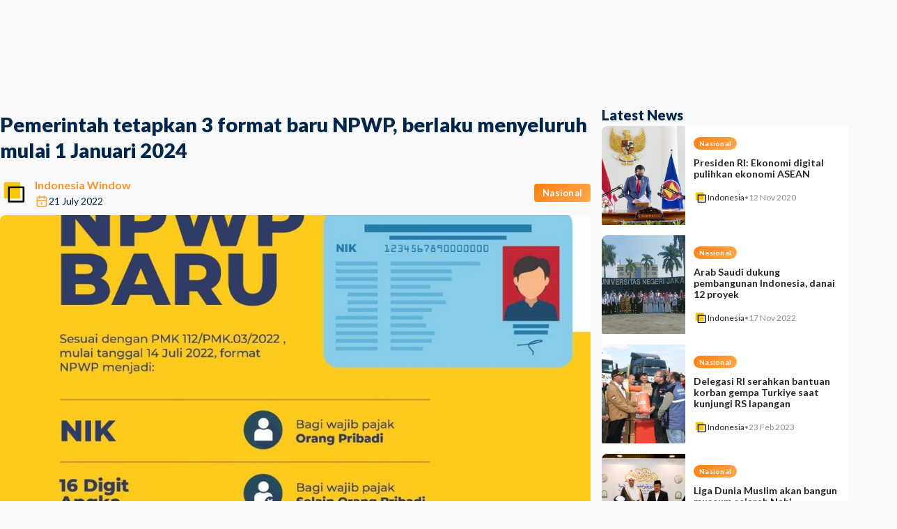

--- FILE ---
content_type: text/html; charset=utf-8
request_url: https://indonesiawindow.com/format-npwp-baru-mulai-1-januari-2024
body_size: 30306
content:
<!DOCTYPE html><html lang="en" data-mantine-color-scheme="light"><head><meta charSet="utf-8"/><meta name="viewport" content="width=device-width, initial-scale=1"/><link rel="preload" as="image" href="/logoiw.png"/><link rel="stylesheet" href="/_next/static/chunks/6573394eefd84410.css" data-precedence="next"/><link rel="stylesheet" href="/_next/static/chunks/0301d4babace4b74.css" data-precedence="next"/><link rel="stylesheet" href="/_next/static/chunks/db894af1db5e3ffd.css" data-precedence="next"/><link rel="stylesheet" href="/_next/static/chunks/9060cf650edd6aac.css" data-precedence="next"/><link rel="stylesheet" href="/_next/static/chunks/b60fa8b8506ae517.css" data-precedence="next"/><link rel="preload" as="script" fetchPriority="low" href="/_next/static/chunks/53d02eea1ad60916.js"/><script src="/_next/static/chunks/9d90ee42961344bb.js" async="" type="1540792560be91d65e8bf7d2-text/javascript"></script><script src="/_next/static/chunks/0cfda04ee3984299.js" async="" type="1540792560be91d65e8bf7d2-text/javascript"></script><script src="/_next/static/chunks/349ff5d670a6f4a0.js" async="" type="1540792560be91d65e8bf7d2-text/javascript"></script><script src="/_next/static/chunks/236f7e5abd6f09ff.js" async="" type="1540792560be91d65e8bf7d2-text/javascript"></script><script src="/_next/static/chunks/turbopack-c66dd9a42c59c97e.js" async="" type="1540792560be91d65e8bf7d2-text/javascript"></script><script src="/_next/static/chunks/ff1a16fafef87110.js" async="" type="1540792560be91d65e8bf7d2-text/javascript"></script><script src="/_next/static/chunks/6153d1a363729c2c.js" async="" type="1540792560be91d65e8bf7d2-text/javascript"></script><script src="/_next/static/chunks/244ccc063630c11b.js" async="" type="1540792560be91d65e8bf7d2-text/javascript"></script><script src="/_next/static/chunks/26e434e804881f51.js" async="" type="1540792560be91d65e8bf7d2-text/javascript"></script><script src="/_next/static/chunks/9c69f9cafb9b0c26.js" async="" type="1540792560be91d65e8bf7d2-text/javascript"></script><script src="/_next/static/chunks/cdd842b27872ded1.js" async="" type="1540792560be91d65e8bf7d2-text/javascript"></script><script src="/_next/static/chunks/2dc1ded9a3307207.js" async="" type="1540792560be91d65e8bf7d2-text/javascript"></script><script src="/_next/static/chunks/d4797f94f0dfbb6b.js" async="" type="1540792560be91d65e8bf7d2-text/javascript"></script><script src="/_next/static/chunks/104b3f931acd52a7.js" async="" type="1540792560be91d65e8bf7d2-text/javascript"></script><script src="/_next/static/chunks/a218161c21f67e04.js" async="" type="1540792560be91d65e8bf7d2-text/javascript"></script><script src="/_next/static/chunks/9ba95e162ad8bd2b.js" async="" type="1540792560be91d65e8bf7d2-text/javascript"></script><script src="/_next/static/chunks/ab62b48142a2cad0.js" async="" type="1540792560be91d65e8bf7d2-text/javascript"></script><script src="/_next/static/chunks/2cd1111f7f2e8395.js" async="" type="1540792560be91d65e8bf7d2-text/javascript"></script><script src="/_next/static/chunks/9a3e76ca307be14a.js" async="" type="1540792560be91d65e8bf7d2-text/javascript"></script><script src="/_next/static/chunks/2be5805bfadce10b.js" async="" type="1540792560be91d65e8bf7d2-text/javascript"></script><script src="/_next/static/chunks/e94830cc36c647d3.js" async="" type="1540792560be91d65e8bf7d2-text/javascript"></script><script src="/_next/static/chunks/e51afe8487565582.js" async="" type="1540792560be91d65e8bf7d2-text/javascript"></script><script src="/_next/static/chunks/84c8f8c664eea9e4.js" async="" type="1540792560be91d65e8bf7d2-text/javascript"></script><script src="/_next/static/chunks/661fc1333806fdcc.js" async="" type="1540792560be91d65e8bf7d2-text/javascript"></script><script src="/_next/static/chunks/eaafea0cbb89a767.js" async="" type="1540792560be91d65e8bf7d2-text/javascript"></script><link rel="preload" href="/_next/static/chunks/0b6a3b8508f64324.css" as="style"/><link rel="preload" href="https://indonesiawindow.com/logoiw.png" as="image"/><link rel="preload" href="https://www.googletagmanager.com/gtag/js?id=G-VD5WZ2YHP7" as="script"/><link rel="preload" href="https://pagead2.googlesyndication.com/pagead/js/adsbygoogle.js?client=ca-pub-5703265032096777" as="script" crossorigin=""/><meta name="next-size-adjust" content=""/><link rel="preload" href="https://indonesiawindow.com/logoiw.png" as="image"/><script data-mantine-script="true" type="1540792560be91d65e8bf7d2-text/javascript">try {
  var _colorScheme = window.localStorage.getItem("mantine-color-scheme-value");
  var colorScheme = _colorScheme === "light" || _colorScheme === "dark" || _colorScheme === "auto" ? _colorScheme : "light";
  var computedColorScheme = colorScheme !== "auto" ? colorScheme : window.matchMedia("(prefers-color-scheme: dark)").matches ? "dark" : "light";
  document.documentElement.setAttribute("data-mantine-color-scheme", computedColorScheme);
} catch (e) {}
</script><script src="/_next/static/chunks/a6dad97d9634a72d.js" noModule="" type="1540792560be91d65e8bf7d2-text/javascript"></script></head><body class="lato_22ec7ea7-module__qg8i7q__variable"><div hidden=""><!--$?--><template id="B:0"></template><!--/$--></div><style data-mantine-styles="true">:root, :host{--mantine-color-black: #23272a;--mantine-font-family: Lato;--mantine-font-family-headings: Lato;--mantine-primary-color-filled: var(--mantine-color-orange-filled);--mantine-primary-color-filled-hover: var(--mantine-color-orange-filled-hover);--mantine-primary-color-light: var(--mantine-color-orange-light);--mantine-primary-color-light-hover: var(--mantine-color-orange-light-hover);--mantine-primary-color-light-color: var(--mantine-color-orange-light-color);--mantine-primary-color-0: var(--mantine-color-orange-0);--mantine-primary-color-1: var(--mantine-color-orange-1);--mantine-primary-color-2: var(--mantine-color-orange-2);--mantine-primary-color-3: var(--mantine-color-orange-3);--mantine-primary-color-4: var(--mantine-color-orange-4);--mantine-primary-color-5: var(--mantine-color-orange-5);--mantine-primary-color-6: var(--mantine-color-orange-6);--mantine-primary-color-7: var(--mantine-color-orange-7);--mantine-primary-color-8: var(--mantine-color-orange-8);--mantine-primary-color-9: var(--mantine-color-orange-9);--mantine-color-primary-0: #e3fff8;--mantine-color-primary-1: #d0fcf0;--mantine-color-primary-2: #a4f6e0;--mantine-color-primary-3: #74f1cf;--mantine-color-primary-4: #4eedc1;--mantine-color-primary-5: #37ebb8;--mantine-color-primary-6: #13cb99;--mantine-color-primary-7: #00b98a;--mantine-color-primary-8: #00a076;--mantine-color-primary-9: #00a076;--mantine-color-brand-0: #e3fff8;--mantine-color-brand-1: #d0fcf0;--mantine-color-brand-2: #a4f6e0;--mantine-color-brand-3: #74f1cf;--mantine-color-brand-4: #4eedc1;--mantine-color-brand-5: #37ebb8;--mantine-color-brand-6: #13cb99;--mantine-color-brand-7: #00b98a;--mantine-color-brand-8: #00a076;--mantine-color-brand-9: #00a076;--mantine-color-secondary-0: #002A53;--mantine-color-secondary-1: #00264B;--mantine-color-secondary-2: #002242;--mantine-color-secondary-3: #001F3C;--mantine-color-secondary-4: #001B35;--mantine-color-secondary-5: #001930;--mantine-color-secondary-6: #00162A;--mantine-color-secondary-7: #001122;--mantine-color-secondary-8: #000E1B;--mantine-color-secondary-9: #000B16;--mantine-h3-font-size: 16;}

:root[data-mantine-color-scheme="dark"], :host([data-mantine-color-scheme="dark"]){--mantine-color-anchor: var(--mantine-color-orange-4);--mantine-color-primary-text: var(--mantine-color-primary-4);--mantine-color-primary-filled: var(--mantine-color-primary-8);--mantine-color-primary-filled-hover: var(--mantine-color-primary-9);--mantine-color-primary-light: rgba(19, 203, 153, 0.15);--mantine-color-primary-light-hover: rgba(19, 203, 153, 0.2);--mantine-color-primary-light-color: var(--mantine-color-primary-3);--mantine-color-primary-outline: var(--mantine-color-primary-4);--mantine-color-primary-outline-hover: rgba(78, 237, 193, 0.05);--mantine-color-brand-text: var(--mantine-color-brand-4);--mantine-color-brand-filled: var(--mantine-color-brand-8);--mantine-color-brand-filled-hover: var(--mantine-color-brand-9);--mantine-color-brand-light: rgba(19, 203, 153, 0.15);--mantine-color-brand-light-hover: rgba(19, 203, 153, 0.2);--mantine-color-brand-light-color: var(--mantine-color-brand-3);--mantine-color-brand-outline: var(--mantine-color-brand-4);--mantine-color-brand-outline-hover: rgba(78, 237, 193, 0.05);--mantine-color-secondary-text: var(--mantine-color-secondary-4);--mantine-color-secondary-filled: var(--mantine-color-secondary-8);--mantine-color-secondary-filled-hover: var(--mantine-color-secondary-9);--mantine-color-secondary-light: rgba(0, 22, 42, 0.15);--mantine-color-secondary-light-hover: rgba(0, 22, 42, 0.2);--mantine-color-secondary-light-color: var(--mantine-color-secondary-3);--mantine-color-secondary-outline: var(--mantine-color-secondary-4);--mantine-color-secondary-outline-hover: rgba(0, 27, 53, 0.05);}

:root[data-mantine-color-scheme="light"], :host([data-mantine-color-scheme="light"]){--mantine-color-text: #23272a;--mantine-color-anchor: var(--mantine-color-orange-6);--mantine-color-primary-text: var(--mantine-color-primary-filled);--mantine-color-primary-filled: var(--mantine-color-primary-6);--mantine-color-primary-filled-hover: var(--mantine-color-primary-7);--mantine-color-primary-light: rgba(19, 203, 153, 0.1);--mantine-color-primary-light-hover: rgba(19, 203, 153, 0.12);--mantine-color-primary-light-color: var(--mantine-color-primary-6);--mantine-color-primary-outline: var(--mantine-color-primary-6);--mantine-color-primary-outline-hover: rgba(19, 203, 153, 0.05);--mantine-color-brand-text: var(--mantine-color-brand-filled);--mantine-color-brand-filled: var(--mantine-color-brand-6);--mantine-color-brand-filled-hover: var(--mantine-color-brand-7);--mantine-color-brand-light: rgba(19, 203, 153, 0.1);--mantine-color-brand-light-hover: rgba(19, 203, 153, 0.12);--mantine-color-brand-light-color: var(--mantine-color-brand-6);--mantine-color-brand-outline: var(--mantine-color-brand-6);--mantine-color-brand-outline-hover: rgba(19, 203, 153, 0.05);--mantine-color-secondary-text: var(--mantine-color-secondary-filled);--mantine-color-secondary-filled: var(--mantine-color-secondary-6);--mantine-color-secondary-filled-hover: var(--mantine-color-secondary-7);--mantine-color-secondary-light: rgba(0, 22, 42, 0.1);--mantine-color-secondary-light-hover: rgba(0, 22, 42, 0.12);--mantine-color-secondary-light-color: var(--mantine-color-secondary-6);--mantine-color-secondary-outline: var(--mantine-color-secondary-6);--mantine-color-secondary-outline-hover: rgba(0, 22, 42, 0.05);}</style><style data-mantine-styles="classes">@media (max-width: 35.99375em) {.mantine-visible-from-xs {display: none !important;}}@media (min-width: 36em) {.mantine-hidden-from-xs {display: none !important;}}@media (max-width: 47.99375em) {.mantine-visible-from-sm {display: none !important;}}@media (min-width: 48em) {.mantine-hidden-from-sm {display: none !important;}}@media (max-width: 61.99375em) {.mantine-visible-from-md {display: none !important;}}@media (min-width: 62em) {.mantine-hidden-from-md {display: none !important;}}@media (max-width: 74.99375em) {.mantine-visible-from-lg {display: none !important;}}@media (min-width: 75em) {.mantine-hidden-from-lg {display: none !important;}}@media (max-width: 87.99375em) {.mantine-visible-from-xl {display: none !important;}}@media (min-width: 88em) {.mantine-hidden-from-xl {display: none !important;}}</style><!--$?--><template id="B:1"></template><div style="width:100vw;height:100vh;position:relative" class="m_4451eb3a mantine-Center-root"><div style="width:100px;height:100px;border:4px solid rgba(250, 202, 59, 0.38);border-top:4px solid rgba(247, 182, 19, 0.99);border-radius:50%;animation:spinSmooth 1.6s cubic-bezier(0.4, 0.0, 0.2, 1) infinite;position:absolute;will-change:transform" class=""></div><div style="width:70px;height:70px;border-radius:50%;overflow:hidden;position:absolute" class=""><img style="--image-object-fit:contain" class="m_9e117634 mantine-Image-root" src="/logoiw.png" width="220" alt="Logo"/></div><style>
          @keyframes spinSmooth {
            0% { transform: rotate(0deg); }
            100% { transform: rotate(360deg); }
          }
        </style></div><!--/$--><script type="1540792560be91d65e8bf7d2-text/javascript">requestAnimationFrame(function(){$RT=performance.now()});</script><script src="/_next/static/chunks/53d02eea1ad60916.js" id="_R_" async="" type="1540792560be91d65e8bf7d2-text/javascript"></script><div hidden id="S:1"><template id="P:2"></template><!--$?--><template id="B:3"></template><!--/$--><div class="FooterStyles-module__KHe3Ja__footer"><div style="--container-size:var(--container-size-lg)" class="m_7485cace mantine-Container-root" data-size="lg" data-strategy="block"><div class="FooterStyles-module__KHe3Ja__inner"><a href="/"><img style="--image-object-fit:contain;height:calc(3.125rem * var(--mantine-scale))" class="m_9e117634 mantine-Image-root" src="/logoiw.png" alt="Logo"/></a><div style="--group-gap:var(--mantine-spacing-md);--group-align:center;--group-justify:flex-start;--group-wrap:wrap" class="FooterStyles-module__KHe3Ja__links m_4081bf90 mantine-Group-root"><a style="--text-fz:var(--mantine-font-size-sm);--text-lh:var(--mantine-line-height-sm);color:var(--mantine-color-black);line-height:1" class="mantine-focus-auto m_849cf0da m_b6d8b162 mantine-Text-root mantine-Anchor-root" data-size="sm" data-underline="hover" href="/view/about-us">Tentang Kami</a><a style="--text-fz:var(--mantine-font-size-sm);--text-lh:var(--mantine-line-height-sm);color:var(--mantine-color-black);line-height:1" class="mantine-focus-auto m_849cf0da m_b6d8b162 mantine-Text-root mantine-Anchor-root" data-size="sm" data-underline="hover" href="/view/privacy-police">Privasi</a><a style="--text-fz:var(--mantine-font-size-sm);--text-lh:var(--mantine-line-height-sm);color:var(--mantine-color-black);line-height:1" class="mantine-focus-auto m_849cf0da m_b6d8b162 mantine-Text-root mantine-Anchor-root" data-size="sm" data-underline="hover" href="/view/contact-us">Hubungi Kami</a></div><div style="--group-gap:var(--mantine-spacing-xs);--group-align:center;--group-justify:flex-end;--group-wrap:nowrap" class="m_4081bf90 mantine-Group-root"><a style="--ai-size:var(--ai-size-lg);--ai-radius:var(--mantine-radius-xl);--ai-bg:var(--mantine-color-default);--ai-hover:var(--mantine-color-default-hover);--ai-color:var(--mantine-color-default-color);--ai-bd:calc(0.0625rem * var(--mantine-scale)) solid var(--mantine-color-default-border)" class="mantine-focus-auto mantine-active m_8d3f4000 mantine-ActionIcon-root m_87cf2631 mantine-UnstyledButton-root" data-variant="default" data-size="lg" target="_blank" href="https://www.facebook.com/indonesiawindow"><span class="m_8d3afb97 mantine-ActionIcon-icon"><svg xmlns="http://www.w3.org/2000/svg" width="18" height="18" viewBox="0 0 24 24" fill="none" stroke="currentColor" stroke-width="1.5" stroke-linecap="round" stroke-linejoin="round" class="tabler-icon tabler-icon-brand-facebook "><path d="M7 10v4h3v7h4v-7h3l1 -4h-4v-2a1 1 0 0 1 1 -1h3v-4h-3a5 5 0 0 0 -5 5v2h-3"></path></svg></span></a><a style="--ai-size:var(--ai-size-lg);--ai-radius:var(--mantine-radius-xl);--ai-bg:var(--mantine-color-default);--ai-hover:var(--mantine-color-default-hover);--ai-color:var(--mantine-color-default-color);--ai-bd:calc(0.0625rem * var(--mantine-scale)) solid var(--mantine-color-default-border)" class="mantine-focus-auto mantine-active m_8d3f4000 mantine-ActionIcon-root m_87cf2631 mantine-UnstyledButton-root" data-variant="default" data-size="lg" target="_blank" href="https://x.com/WindowIndonesia"><span class="m_8d3afb97 mantine-ActionIcon-icon"><svg xmlns="http://www.w3.org/2000/svg" width="18" height="18" viewBox="0 0 24 24" fill="none" stroke="currentColor" stroke-width="1.5" stroke-linecap="round" stroke-linejoin="round" class="tabler-icon tabler-icon-brand-x "><path d="M4 4l11.733 16h4.267l-11.733 -16z"></path><path d="M4 20l6.768 -6.768m2.46 -2.46l6.772 -6.772"></path></svg></span></a><a style="--ai-size:var(--ai-size-lg);--ai-radius:var(--mantine-radius-xl);--ai-bg:var(--mantine-color-default);--ai-hover:var(--mantine-color-default-hover);--ai-color:var(--mantine-color-default-color);--ai-bd:calc(0.0625rem * var(--mantine-scale)) solid var(--mantine-color-default-border)" class="mantine-focus-auto mantine-active m_8d3f4000 mantine-ActionIcon-root m_87cf2631 mantine-UnstyledButton-root" data-variant="default" data-size="lg" target="_blank" href="https://www.youtube.com/channel/UCKJhjD_QxmRnEe-TReupEJQ"><span class="m_8d3afb97 mantine-ActionIcon-icon"><svg xmlns="http://www.w3.org/2000/svg" width="18" height="18" viewBox="0 0 24 24" fill="none" stroke="currentColor" stroke-width="1.5" stroke-linecap="round" stroke-linejoin="round" class="tabler-icon tabler-icon-brand-youtube "><path d="M2 8a4 4 0 0 1 4 -4h12a4 4 0 0 1 4 4v8a4 4 0 0 1 -4 4h-12a4 4 0 0 1 -4 -4v-8z"></path><path d="M10 9l5 3l-5 3z"></path></svg></span></a><a style="--ai-size:var(--ai-size-lg);--ai-radius:var(--mantine-radius-xl);--ai-bg:var(--mantine-color-default);--ai-hover:var(--mantine-color-default-hover);--ai-color:var(--mantine-color-default-color);--ai-bd:calc(0.0625rem * var(--mantine-scale)) solid var(--mantine-color-default-border)" class="mantine-focus-auto mantine-active m_8d3f4000 mantine-ActionIcon-root m_87cf2631 mantine-UnstyledButton-root" data-variant="default" data-size="lg" target="_blank" href="https://www.instagram.com/indonesiawindownews/"><span class="m_8d3afb97 mantine-ActionIcon-icon"><svg xmlns="http://www.w3.org/2000/svg" width="18" height="18" viewBox="0 0 24 24" fill="none" stroke="currentColor" stroke-width="1.5" stroke-linecap="round" stroke-linejoin="round" class="tabler-icon tabler-icon-brand-instagram "><path d="M4 8a4 4 0 0 1 4 -4h8a4 4 0 0 1 4 4v8a4 4 0 0 1 -4 4h-8a4 4 0 0 1 -4 -4z"></path><path d="M9 12a3 3 0 1 0 6 0a3 3 0 0 0 -6 0"></path><path d="M16.5 7.5v.01"></path></svg></span></a><a style="--ai-size:var(--ai-size-lg);--ai-radius:var(--mantine-radius-xl);--ai-bg:var(--mantine-color-default);--ai-hover:var(--mantine-color-default-hover);--ai-color:var(--mantine-color-default-color);--ai-bd:calc(0.0625rem * var(--mantine-scale)) solid var(--mantine-color-default-border)" class="mantine-focus-auto mantine-active m_8d3f4000 mantine-ActionIcon-root m_87cf2631 mantine-UnstyledButton-root" data-variant="default" data-size="lg" target="_blank" href="https://api.whatsapp.com/send/?phone=6281317276005&amp;text&amp;type=phone_number&amp;app_absent=0"><span class="m_8d3afb97 mantine-ActionIcon-icon"><svg xmlns="http://www.w3.org/2000/svg" width="18" height="18" viewBox="0 0 24 24" fill="none" stroke="currentColor" stroke-width="1.5" stroke-linecap="round" stroke-linejoin="round" class="tabler-icon tabler-icon-brand-whatsapp "><path d="M3 21l1.65 -3.8a9 9 0 1 1 3.4 2.9l-5.05 .9"></path><path d="M9 10a.5 .5 0 0 0 1 0v-1a.5 .5 0 0 0 -1 0v1a5 5 0 0 0 5 5h1a.5 .5 0 0 0 0 -1h-1a.5 .5 0 0 0 0 1"></path></svg></span></a></div></div></div></div><noscript><iframe src="https://www.googletagmanager.com/ns.html?id=G-VD5WZ2YHP7" height="0" width="0" style="display:none;visibility:hidden"></iframe></noscript></div><script type="1540792560be91d65e8bf7d2-text/javascript">(self.__next_f=self.__next_f||[]).push([0])</script><script type="1540792560be91d65e8bf7d2-text/javascript">self.__next_f.push([1,"1:\"$Sreact.fragment\"\n4:I[39756,[\"/_next/static/chunks/ff1a16fafef87110.js\",\"/_next/static/chunks/6153d1a363729c2c.js\"],\"default\"]\n5:I[37457,[\"/_next/static/chunks/ff1a16fafef87110.js\",\"/_next/static/chunks/6153d1a363729c2c.js\"],\"default\"]\n7:I[97367,[\"/_next/static/chunks/ff1a16fafef87110.js\",\"/_next/static/chunks/6153d1a363729c2c.js\"],\"OutletBoundary\"]\n8:\"$Sreact.suspense\"\na:I[90392,[\"/_next/static/chunks/244ccc063630c11b.js\",\"/_next/static/chunks/26e434e804881f51.js\",\"/_next/static/chunks/9c69f9cafb9b0c26.js\",\"/_next/static/chunks/cdd842b27872ded1.js\",\"/_next/static/chunks/2dc1ded9a3307207.js\",\"/_next/static/chunks/d4797f94f0dfbb6b.js\",\"/_next/static/chunks/104b3f931acd52a7.js\",\"/_next/static/chunks/a218161c21f67e04.js\",\"/_next/static/chunks/9ba95e162ad8bd2b.js\"],\"default\"]\nb:I[97367,[\"/_next/static/chunks/ff1a16fafef87110.js\",\"/_next/static/chunks/6153d1a363729c2c.js\"],\"ViewportBoundary\"]\nd:I[97367,[\"/_next/static/chunks/ff1a16fafef87110.js\",\"/_next/static/chunks/6153d1a363729c2c.js\"],\"MetadataBoundary\"]\nf:I[68027,[],\"default\"]\n10:I[51867,[\"/_next/static/chunks/244ccc063630c11b.js\",\"/_next/static/chunks/26e434e804881f51.js\",\"/_next/static/chunks/9c69f9cafb9b0c26.js\",\"/_next/static/chunks/cdd842b27872ded1.js\",\"/_next/static/chunks/2dc1ded9a3307207.js\",\"/_next/static/chunks/d4797f94f0dfbb6b.js\",\"/_next/static/chunks/104b3f931acd52a7.js\",\"/_next/static/chunks/a218161c21f67e04.js\",\"/_next/static/chunks/ab62b48142a2cad0.js\",\"/_next/static/chunks/2cd1111f7f2e8395.js\",\"/_next/static/chunks/9a3e76ca307be14a.js\"],\"default\"]\n11:I[79520,[\"/_next/static/chunks/244ccc063630c11b.js\",\"/_next/static/chunks/26e434e804881f51.js\",\"/_next/static/chunks/9c69f9cafb9b0c26.js\",\"/_next/static/chunks/cdd842b27872ded1.js\",\"/_next/static/chunks/2dc1ded9a3307207.js\",\"/_next/static/chunks/d4797f94f0dfbb6b.js\",\"/_next/static/chunks/104b3f931acd52a7.js\",\"/_next/static/chunks/a218161c21f67e04.js\",\"/_next/static/chunks/ab62b48142a2cad0.js\",\"/_next/static/chunks/2cd1111f7f2e8395.js\",\"/_next/static/chunks/9a3e76ca307be14a.js\"],\"\"]\n12:I[17936,[\"/_next/static/chunks/244ccc063630c11b.js\",\"/_next/static/chunks/26e434e804881f51.js\",\"/_next/static/chunks/9c69f9cafb9b0c26.js\",\"/_next/static/chunks/cdd842b27872ded1.js\",\"/_next/static/chunks/2dc1ded9a3307207.js\",\"/_next/static/chunks/d4797f94f0dfbb6b.js\",\"/_next/static/chunks/104b3f931acd52a7.js\",\"/_next/static/chunks/a218161c21f67e04.js\",\"/_next/static/chunks/ab62b48142a2cad0.js\",\"/_next/static/chunks/2cd1111f7f2e8395.js\",\"/_next/static/chunks/9a3e76ca307be14a.js\"],\"default\"]\n13:I[83620,[\"/_next/static/chunks/244ccc063630c11b.js\",\"/_next/static/chunks/26e434e804881f51.js\",\"/_next/static/chunks/9c69f9cafb9b0c26.js\",\"/_next/static/chunks/cdd842b27872ded1.js\",\"/_next/static/chunks/2dc1ded9a3307207.js\",\"/_next/static/chunks/d4797f94f0dfbb6b.js\",\"/_next/static/chunks/104b3f931acd52a7.js\",\"/_next/static/chunks/a218161c21f67e04.js\",\"/_next/static/chunks/ab62b48142a2cad0.js\",\"/_next/static/chunks/2cd1111f7f2e8395.js\",\"/_next/static/chunks/9a3e76ca307be14a.js\"],\"default\"]\n14:I[57614,[\"/_next/static/chunks/244ccc063630c11b.js\",\"/_next/static/chunks/26e434e804881f51.js\",\"/_next/static/chunks/9c69f9cafb9b0c26.js\",\"/_next/static/chunks/cdd842b27872ded1.js\",\"/_next/static/chunks/2dc1ded9a3307207.js\",\"/_next/static/chunks/d4797f94f0dfbb6b.js\",\"/_next/static/chunks/104b3f931acd52a7.js\",\"/_next/static/chunks/a218161c21f67e04.js\",\"/_next/static/chunks/2be5805bfadce10b.js\"],\"NothingFoundBackground\"]\n15:I[23389,[\"/_next/static/chunks/244ccc063630c11b.js\",\"/_next/static/chunks/26e434e804881f51.js\",\"/_next/static/chunks/9c69f9cafb9b0c26.js\",\"/_next/static/chunks/cdd842b27872ded1.js\",\"/_next/static/chunks/2dc1ded9a3307207.js\",\"/_next/static/chunks/d4797f94f0dfbb6b.js\",\"/_next/static/chunks/104b3f931acd52a7.js\",\"/_next/static/chunks/a218161c21f67e04.js\",\"/_next/static/chunks/ab62b48142a2cad0.js\",\"/_next/static/chunks/2cd1111f7f2e8395.js\",\"/_next/static/chunks/9a3e76ca307be14a.js\"],\"FooterCentered\"]\n16:I[86462,[\"/_next/static/chunks/244ccc063630c11b.js\",\"/_next/static/chunks/26e434e804881f51.js\",\"/_next/static/chunks/9c69f9cafb9b0c26.js"])</script><script type="1540792560be91d65e8bf7d2-text/javascript">self.__next_f.push([1,"\",\"/_next/static/chunks/cdd842b27872ded1.js\",\"/_next/static/chunks/2dc1ded9a3307207.js\",\"/_next/static/chunks/d4797f94f0dfbb6b.js\",\"/_next/static/chunks/104b3f931acd52a7.js\",\"/_next/static/chunks/a218161c21f67e04.js\",\"/_next/static/chunks/ab62b48142a2cad0.js\",\"/_next/static/chunks/2cd1111f7f2e8395.js\",\"/_next/static/chunks/9a3e76ca307be14a.js\"],\"default\"]\n18:I[85417,[\"/_next/static/chunks/244ccc063630c11b.js\",\"/_next/static/chunks/26e434e804881f51.js\",\"/_next/static/chunks/9c69f9cafb9b0c26.js\",\"/_next/static/chunks/cdd842b27872ded1.js\",\"/_next/static/chunks/2dc1ded9a3307207.js\",\"/_next/static/chunks/d4797f94f0dfbb6b.js\",\"/_next/static/chunks/104b3f931acd52a7.js\",\"/_next/static/chunks/a218161c21f67e04.js\"],\"ColorSchemeScript\"]\n:HL[\"/_next/static/chunks/6573394eefd84410.css\",\"style\"]\n:HL[\"/_next/static/chunks/0301d4babace4b74.css\",\"style\"]\n:HL[\"/_next/static/chunks/db894af1db5e3ffd.css\",\"style\"]\n:HL[\"/_next/static/media/345c85a432359eed-s.p.eead68dd.woff2\",\"font\",{\"crossOrigin\":\"\",\"type\":\"font/woff2\"}]\n:HL[\"/_next/static/media/80dbc432bf467303-s.p.5d34db31.woff2\",\"font\",{\"crossOrigin\":\"\",\"type\":\"font/woff2\"}]\n:HL[\"/_next/static/media/8e451580e5e95631-s.p.0e564e6e.woff2\",\"font\",{\"crossOrigin\":\"\",\"type\":\"font/woff2\"}]\n:HL[\"/_next/static/media/9be384ea93fe3f49-s.p.ab26386e.woff2\",\"font\",{\"crossOrigin\":\"\",\"type\":\"font/woff2\"}]\n:HL[\"/_next/static/media/f30fd2e485acf1bc-s.p.3d1b066d.woff2\",\"font\",{\"crossOrigin\":\"\",\"type\":\"font/woff2\"}]\n:HL[\"/_next/static/chunks/9060cf650edd6aac.css\",\"style\"]\n:HL[\"/_next/static/chunks/b60fa8b8506ae517.css\",\"style\"]\n:HL[\"/_next/static/chunks/0b6a3b8508f64324.css\",\"style\"]\n:HL[\"https://indonesiawindow.com/logoiw.png\",\"image\"]\n"])</script><script type="1540792560be91d65e8bf7d2-text/javascript">self.__next_f.push([1,"0:{\"P\":null,\"b\":\"wZVLuhS_vIm6qFI38R4EP\",\"c\":[\"\",\"format-npwp-baru-mulai-1-januari-2024\"],\"q\":\"\",\"i\":false,\"f\":[[[\"\",{\"children\":[\"(public)\",{\"children\":[[\"slug\",\"format-npwp-baru-mulai-1-januari-2024\",\"d\"],{\"children\":[\"__PAGE__\",{}]}]}]},\"$undefined\",\"$undefined\",true],[[\"$\",\"$1\",\"c\",{\"children\":[[[\"$\",\"link\",\"0\",{\"rel\":\"stylesheet\",\"href\":\"/_next/static/chunks/6573394eefd84410.css\",\"precedence\":\"next\",\"crossOrigin\":\"$undefined\",\"nonce\":\"$undefined\"}],[\"$\",\"link\",\"1\",{\"rel\":\"stylesheet\",\"href\":\"/_next/static/chunks/0301d4babace4b74.css\",\"precedence\":\"next\",\"crossOrigin\":\"$undefined\",\"nonce\":\"$undefined\"}],[\"$\",\"script\",\"script-0\",{\"src\":\"/_next/static/chunks/244ccc063630c11b.js\",\"async\":true,\"nonce\":\"$undefined\"}],[\"$\",\"script\",\"script-1\",{\"src\":\"/_next/static/chunks/26e434e804881f51.js\",\"async\":true,\"nonce\":\"$undefined\"}],[\"$\",\"script\",\"script-2\",{\"src\":\"/_next/static/chunks/9c69f9cafb9b0c26.js\",\"async\":true,\"nonce\":\"$undefined\"}],[\"$\",\"script\",\"script-3\",{\"src\":\"/_next/static/chunks/cdd842b27872ded1.js\",\"async\":true,\"nonce\":\"$undefined\"}],[\"$\",\"script\",\"script-4\",{\"src\":\"/_next/static/chunks/2dc1ded9a3307207.js\",\"async\":true,\"nonce\":\"$undefined\"}],[\"$\",\"script\",\"script-5\",{\"src\":\"/_next/static/chunks/d4797f94f0dfbb6b.js\",\"async\":true,\"nonce\":\"$undefined\"}],[\"$\",\"script\",\"script-6\",{\"src\":\"/_next/static/chunks/104b3f931acd52a7.js\",\"async\":true,\"nonce\":\"$undefined\"}],[\"$\",\"script\",\"script-7\",{\"src\":\"/_next/static/chunks/a218161c21f67e04.js\",\"async\":true,\"nonce\":\"$undefined\"}]],\"$L2\"]}],{\"children\":[[\"$\",\"$1\",\"c\",{\"children\":[[[\"$\",\"link\",\"0\",{\"rel\":\"stylesheet\",\"href\":\"/_next/static/chunks/db894af1db5e3ffd.css\",\"precedence\":\"next\",\"crossOrigin\":\"$undefined\",\"nonce\":\"$undefined\"}],[\"$\",\"script\",\"script-0\",{\"src\":\"/_next/static/chunks/ab62b48142a2cad0.js\",\"async\":true,\"nonce\":\"$undefined\"}],[\"$\",\"script\",\"script-1\",{\"src\":\"/_next/static/chunks/2cd1111f7f2e8395.js\",\"async\":true,\"nonce\":\"$undefined\"}],[\"$\",\"script\",\"script-2\",{\"src\":\"/_next/static/chunks/9a3e76ca307be14a.js\",\"async\":true,\"nonce\":\"$undefined\"}]],\"$L3\"]}],{\"children\":[[\"$\",\"$1\",\"c\",{\"children\":[null,[\"$\",\"$L4\",null,{\"parallelRouterKey\":\"children\",\"error\":\"$undefined\",\"errorStyles\":\"$undefined\",\"errorScripts\":\"$undefined\",\"template\":[\"$\",\"$L5\",null,{}],\"templateStyles\":\"$undefined\",\"templateScripts\":\"$undefined\",\"notFound\":\"$undefined\",\"forbidden\":\"$undefined\",\"unauthorized\":\"$undefined\"}]]}],{\"children\":[[\"$\",\"$1\",\"c\",{\"children\":[\"$L6\",[[\"$\",\"link\",\"0\",{\"rel\":\"stylesheet\",\"href\":\"/_next/static/chunks/9060cf650edd6aac.css\",\"precedence\":\"next\",\"crossOrigin\":\"$undefined\",\"nonce\":\"$undefined\"}],[\"$\",\"link\",\"1\",{\"rel\":\"stylesheet\",\"href\":\"/_next/static/chunks/b60fa8b8506ae517.css\",\"precedence\":\"next\",\"crossOrigin\":\"$undefined\",\"nonce\":\"$undefined\"}],[\"$\",\"script\",\"script-0\",{\"src\":\"/_next/static/chunks/e94830cc36c647d3.js\",\"async\":true,\"nonce\":\"$undefined\"}],[\"$\",\"script\",\"script-1\",{\"src\":\"/_next/static/chunks/e51afe8487565582.js\",\"async\":true,\"nonce\":\"$undefined\"}],[\"$\",\"script\",\"script-2\",{\"src\":\"/_next/static/chunks/84c8f8c664eea9e4.js\",\"async\":true,\"nonce\":\"$undefined\"}],[\"$\",\"script\",\"script-3\",{\"src\":\"/_next/static/chunks/661fc1333806fdcc.js\",\"async\":true,\"nonce\":\"$undefined\"}],[\"$\",\"script\",\"script-4\",{\"src\":\"/_next/static/chunks/eaafea0cbb89a767.js\",\"async\":true,\"nonce\":\"$undefined\"}]],[\"$\",\"$L7\",null,{\"children\":[\"$\",\"$8\",null,{\"name\":\"Next.MetadataOutlet\",\"children\":\"$@9\"}]}]]}],{},null,false,false]},null,false,false]},null,false,false]},[[\"$\",\"$La\",\"l\",{}],[],[[\"$\",\"script\",\"script-0\",{\"src\":\"/_next/static/chunks/9ba95e162ad8bd2b.js\",\"async\":true}]]],false,false],[\"$\",\"$1\",\"h\",{\"children\":[null,[\"$\",\"$Lb\",null,{\"children\":\"$Lc\"}],[\"$\",\"div\",null,{\"hidden\":true,\"children\":[\"$\",\"$Ld\",null,{\"children\":[\"$\",\"$8\",null,{\"name\":\"Next.Metadata\",\"children\":\"$Le\"}]}]}],[\"$\",\"meta\",null,{\"name\":\"next-size-adjust\",\"content\":\"\"}]]}],false]],\"m\":\"$undefined\",\"G\":[\"$f\",[]],\"S\":false}\n"])</script><script type="1540792560be91d65e8bf7d2-text/javascript">self.__next_f.push([1,"17:[\"$\",\"iframe\",null,{\"src\":\"https://www.googletagmanager.com/ns.html?id=G-VD5WZ2YHP7\",\"height\":\"0\",\"width\":\"0\",\"style\":{\"display\":\"none\",\"visibility\":\"hidden\"}}]\n"])</script><script type="1540792560be91d65e8bf7d2-text/javascript">self.__next_f.push([1,"3:[[\"$\",\"$L10\",null,{}],[[\"$\",\"$L11\",null,{\"src\":\"https://www.googletagmanager.com/gtag/js?id=G-VD5WZ2YHP7\",\"strategy\":\"afterInteractive\"}],[\"$\",\"$L11\",null,{\"id\":\"ga-init\",\"strategy\":\"afterInteractive\",\"children\":\"\\n                                window.dataLayer = window.dataLayer || [];\\n                                function gtag(){dataLayer.push(arguments);}\\n                                gtag('js', new Date());\\n                                gtag('config', 'G-VD5WZ2YHP7', {\\n                                page_path: window.location.pathname,\\n                                });\\n                            \"}],[\"$\",\"$L11\",null,{\"async\":true,\"src\":\"https://pagead2.googlesyndication.com/pagead/js/adsbygoogle.js?client=ca-pub-5703265032096777\",\"crossOrigin\":\"anonymous\",\"strategy\":\"afterInteractive\"}]],[\"$\",\"$L12\",null,{}],[\"$\",\"$L13\",null,{}],[\"$\",\"$L4\",null,{\"parallelRouterKey\":\"children\",\"error\":\"$undefined\",\"errorStyles\":\"$undefined\",\"errorScripts\":\"$undefined\",\"template\":[\"$\",\"$L5\",null,{}],\"templateStyles\":\"$undefined\",\"templateScripts\":\"$undefined\",\"notFound\":[[\"$\",\"div\",null,{\"children\":[\"$\",\"$L14\",null,{}]}],[[\"$\",\"link\",\"0\",{\"rel\":\"stylesheet\",\"href\":\"/_next/static/chunks/0b6a3b8508f64324.css\",\"precedence\":\"next\",\"crossOrigin\":\"$undefined\",\"nonce\":\"$undefined\"}]]],\"forbidden\":\"$undefined\",\"unauthorized\":\"$undefined\"}],[\"$\",\"$L15\",null,{}],[\"$\",\"$L16\",null,{}],[\"$\",\"noscript\",null,{\"children\":\"$17\"}]]\n"])</script><script type="1540792560be91d65e8bf7d2-text/javascript">self.__next_f.push([1,"c:[[\"$\",\"meta\",\"0\",{\"charSet\":\"utf-8\"}],[\"$\",\"meta\",\"1\",{\"name\":\"viewport\",\"content\":\"width=device-width, initial-scale=1\"}]]\n2:[\"$\",\"html\",null,{\"lang\":\"en\",\"suppressHydrationWarning\":true,\"data-mantine-color-scheme\":\"light\",\"children\":[[\"$\",\"head\",null,{\"children\":[[\"$\",\"$L18\",null,{}],[\"$\",\"link\",null,{\"rel\":\"preload\",\"href\":\"https://indonesiawindow.com/logoiw.png\",\"as\":\"image\"}]]}],[\"$\",\"body\",null,{\"className\":\"lato_22ec7ea7-module__qg8i7q__variable\",\"children\":\"$L19\"}]]}]\n"])</script><script type="1540792560be91d65e8bf7d2-text/javascript">self.__next_f.push([1,"1a:I[75696,[\"/_next/static/chunks/244ccc063630c11b.js\",\"/_next/static/chunks/26e434e804881f51.js\",\"/_next/static/chunks/9c69f9cafb9b0c26.js\",\"/_next/static/chunks/cdd842b27872ded1.js\",\"/_next/static/chunks/2dc1ded9a3307207.js\",\"/_next/static/chunks/d4797f94f0dfbb6b.js\",\"/_next/static/chunks/104b3f931acd52a7.js\",\"/_next/static/chunks/a218161c21f67e04.js\"],\"default\"]\n1b:I[91198,[\"/_next/static/chunks/244ccc063630c11b.js\",\"/_next/static/chunks/26e434e804881f51.js\",\"/_next/static/chunks/9c69f9cafb9b0c26.js\",\"/_next/static/chunks/cdd842b27872ded1.js\",\"/_next/static/chunks/2dc1ded9a3307207.js\",\"/_next/static/chunks/d4797f94f0dfbb6b.js\",\"/_next/static/chunks/104b3f931acd52a7.js\",\"/_next/static/chunks/a218161c21f67e04.js\"],\"MantineClientProvider\"]\n1c:I[57848,[\"/_next/static/chunks/244ccc063630c11b.js\",\"/_next/static/chunks/26e434e804881f51.js\",\"/_next/static/chunks/9c69f9cafb9b0c26.js\",\"/_next/static/chunks/cdd842b27872ded1.js\",\"/_next/static/chunks/2dc1ded9a3307207.js\",\"/_next/static/chunks/d4797f94f0dfbb6b.js\",\"/_next/static/chunks/104b3f931acd52a7.js\",\"/_next/static/chunks/a218161c21f67e04.js\"],\"AuthProvider\"]\n19:[\"$\",\"$L1a\",null,{\"formats\":\"$undefined\",\"locale\":\"en\",\"messages\":{\"common\":{\"title\":\"Title\",\"latest_news\":\"Latest News\",\"popular_today\":\"Popular Today\",\"related_news\":\"Related News\",\"share_it\":\"Share It\",\"read_more\":\"Read More\",\"comments\":\"Comments\"}},\"now\":\"$undefined\",\"timeZone\":\"UTC\",\"children\":[\"$\",\"$L1b\",null,{\"children\":[\"$\",\"$L1c\",null,{\"children\":[\"$\",\"$L4\",null,{\"parallelRouterKey\":\"children\",\"error\":\"$undefined\",\"errorStyles\":\"$undefined\",\"errorScripts\":\"$undefined\",\"template\":[\"$\",\"$L5\",null,{}],\"templateStyles\":\"$undefined\",\"templateScripts\":\"$undefined\",\"notFound\":[[\"$\",\"div\",null,{\"children\":[\"$\",\"$L14\",null,{}]}],[[\"$\",\"link\",\"0\",{\"rel\":\"stylesheet\",\"href\":\"/_next/static/chunks/0b6a3b8508f64324.css\",\"precedence\":\"next\",\"crossOrigin\":\"$undefined\",\"nonce\":\"$undefined\"}]]],\"forbidden\":\"$undefined\",\"unauthorized\":\"$undefined\"}]}]}]}]\n"])</script><script type="1540792560be91d65e8bf7d2-text/javascript">self.__next_f.push([1,"1d:T11f0,"])</script><script type="1540792560be91d65e8bf7d2-text/javascript">self.__next_f.push([1,"{\"@context\":\"https://schema.org\",\"@type\":\"NewsArticle\",\"headline\":\"Pemerintah tetapkan 3 format baru NPWP, berlaku menyeluruh mulai 1 Januari 2024\",\"description\":\"Pemerintah Indonesia baru-baru ini telah resmi menetapkan tiga format baru NPWP yang akan berlaku mulai tanggal 1 Januari 2024.\",\"image\":[\"https://indonesiawindow.sgp1.cdn.digitaloceanspaces.com/2022/07/Banner-NPWP-21-Juli-2022.jpg\"],\"datePublished\":\"2022-07-21\",\"dateModified\":\"2022-07-21\",\"author\":{\"@type\":\"Person\",\"name\":\"indowin\",\"url\":\"https://indonesiawindow.com/author/indowin\"},\"publisher\":{\"@type\":\"Organization\",\"name\":\"Indonesia Window\",\"logo\":{\"@type\":\"ImageObject\",\"url\":\"https://indonesiawindow.com/logo.png\",\"width\":600,\"height\":60}},\"mainEntityOfPage\":{\"@type\":\"WebPage\",\"@id\":\"https://indonesiawindow.com/posts/format-npwp-baru-mulai-1-januari-2024\"},\"keywords\":\"format NPWP baru 2024, Menteri Keuangan Indonesia Sri Mulyani\",\"articleBody\":\"Untuk WP OP penduduk yang saat ini sudah memiliki NPWP, maka NIK sudah langsung berfungsi sebagai NPWP format baru.Jakarta (Indonesia Window) – Penggunaan Nomor Induk Kependudukan (NIK) sebagai Nomor Pokok Wajib Pajak (NPWP) secara resmi diluncurkan oleh Menteri Keuangan Sri Mulyani Indrawati pada acara puncak perayaan Hari Pajak Tahun 2022, Rabu (20/7).Penggunaan format baru NPWP tersebut diatur dalam Peraturan Menteri Keuangan (PMK) Nomor 112/PMK.03/2022.Berdasarkan PMK itu, ada tiga format baru NPWP yang berlaku mulai 14 Juli 2022.Pertama, NPWP bagi wajib pajak orang pribadi (WP OP) yang merupakan penduduk menggunakan NIK. Penduduk adalah Warga Negara Indonesia dan orang asing yang bertempat tinggal di Indonesia. Kedua, NPWP bagi WP OP bukan penduduk, wajib pajak badan, dan wajib pajak  instansi pemerintah menggunakan format 16 digit. \\n                    \\n                        \\n                        \\n                            Penggunaan Nomor Induk Kependudukan (NIK) sebagai Nomor Pokok Wajib Pajak (NPWP) secara resmi diluncurkan oleh Menteri Keuangan Sri Mulyani Indrawati pada acara puncak perayaan Hari Pajak Tahun 2022, Rabu (20/7/2022).\\n                        \\n                    \\n                Ketiga, NPWP bagi wajib pajak cabang menggunakan Nomor Identitas Tempat Kegiatan Usaha.Namun, sampai dengan 31 Desember 2023, NPWP format baru masih digunakan secara terbatas pada layanan administrasi perpajakan, salah satunya untuk mengakses (login) aplikasi pajak.go.id. Penggunaan NPWP format baru akan efektif diterapkan secara menyeluruh [seluruh layanan DJP (Direktorat Jenderal Pajak) maupun kepentingan administrasi pihak lain yang mensyaratkan penggunaan NPWP] pada 1 Januari 2024 saat Core Tax sudah beroperasi,  jelas Direktur Penyuluhan, Pelayanan, dan Hubungan Masyarakat DJP di Kementerian Keuangan, Neilmaldrin Noor, Kamis.Core tax administration system adalah sistem teknologi informasi yang menyediakan dukungan terpadu bagi pelaksanaan tugas DJP, termasuk automasi proses bisnis.Lebih lanjut Neilmaldrin menjelaskan, untuk WP OP penduduk yang saat ini sudah memiliki NPWP, maka NIK sudah langsung berfungsi sebagai NPWP format baru.Namun demikian, masih ada kemungkinan NIK WP berstatus belum valid karena data wajib pajak yang belum padan dengan data kependudukan. “Misalnya, alamat tempat tinggal berbeda dengan data kependudukan. Jika demikian, maka DJP akan melakukan klarifikasi bagi NIK yang statusnya belum valid melalui DJP Online, email, kring pajak, dan/atau saluran lainnya,” terangnya.Sementara itu, bagi WP selain OP, hanya perlu menambahkan angka 0 di depan NPWP lama atau menggunakan format 15 digit, dan bagi WP cabang akan diberikan Nomor Identitas Tempat Kegiatan Usaha oleh DJP.Sementara itu, untuk WP yang saat ini belum memiliki NPWP, maka berlaku ketentuan berikut. Pertama, bagi WP OP yang merupakan penduduk, NIK-nya akan diaktivasi sebagai NPWP melalui permohonan pendaftaran oleh wajib pajak sendiri atau secara jabatan, dan tetap diberikan NPWP dengan format 15 digit yang bisa digunakan sampai dengan 31 Desember 2023. Kedua, bagi WP badan, instansi pemerintah, dan orang pribadi selain penduduk diberikan NPWP dengan format 16 digit melalui permohonan pendaftaran oleh WP sendiri atau secara jabatan. Ketiga, bagi WP cabang diberikan Nomor Identitas Tempat Kegiatan Usaha, dan tetap diberikan NPWP format 15 digit yang bisa digunakan sampai dengan 31 Desember 2023.“Ketentuan teknis selengkapnya seperti bagaimana prosedur permohonan aktivasi NIK saat ini sedang dalam tahap penyusunan di internal DJP dan akan segera diterbitkan,” ujar Neilmaldrin.Laporan: Redaksi\"}"])</script><script type="1540792560be91d65e8bf7d2-text/javascript">self.__next_f.push([1,"6:[[\"$\",\"script\",\"jsonld-format-npwp-baru-mulai-1-januari-2024\",{\"type\":\"application/ld+json\",\"dangerouslySetInnerHTML\":{\"__html\":\"$1d\"}}],\"$L1e\"]\n"])</script><script type="1540792560be91d65e8bf7d2-text/javascript">self.__next_f.push([1,"1f:I[41710,[\"/_next/static/chunks/244ccc063630c11b.js\",\"/_next/static/chunks/26e434e804881f51.js\",\"/_next/static/chunks/9c69f9cafb9b0c26.js\",\"/_next/static/chunks/cdd842b27872ded1.js\",\"/_next/static/chunks/2dc1ded9a3307207.js\",\"/_next/static/chunks/d4797f94f0dfbb6b.js\",\"/_next/static/chunks/104b3f931acd52a7.js\",\"/_next/static/chunks/a218161c21f67e04.js\",\"/_next/static/chunks/ab62b48142a2cad0.js\",\"/_next/static/chunks/2cd1111f7f2e8395.js\",\"/_next/static/chunks/9a3e76ca307be14a.js\",\"/_next/static/chunks/e94830cc36c647d3.js\",\"/_next/static/chunks/e51afe8487565582.js\",\"/_next/static/chunks/84c8f8c664eea9e4.js\",\"/_next/static/chunks/661fc1333806fdcc.js\",\"/_next/static/chunks/eaafea0cbb89a767.js\"],\"Container\"]\n20:I[53851,[\"/_next/static/chunks/244ccc063630c11b.js\",\"/_next/static/chunks/26e434e804881f51.js\",\"/_next/static/chunks/9c69f9cafb9b0c26.js\",\"/_next/static/chunks/cdd842b27872ded1.js\",\"/_next/static/chunks/2dc1ded9a3307207.js\",\"/_next/static/chunks/d4797f94f0dfbb6b.js\",\"/_next/static/chunks/104b3f931acd52a7.js\",\"/_next/static/chunks/a218161c21f67e04.js\",\"/_next/static/chunks/ab62b48142a2cad0.js\",\"/_next/static/chunks/2cd1111f7f2e8395.js\",\"/_next/static/chunks/9a3e76ca307be14a.js\",\"/_next/static/chunks/e94830cc36c647d3.js\",\"/_next/static/chunks/e51afe8487565582.js\",\"/_next/static/chunks/84c8f8c664eea9e4.js\",\"/_next/static/chunks/661fc1333806fdcc.js\",\"/_next/static/chunks/eaafea0cbb89a767.js\"],\"default\"]\n21:T145f,"])</script><script type="1540792560be91d65e8bf7d2-text/javascript">self.__next_f.push([1,"\u003cb\u003eUntuk WP OP penduduk yang saat ini sudah memiliki NPWP, maka NIK sudah langsung berfungsi sebagai NPWP format baru.\u003c/b\u003e\u003cp\u003e\u003c/p\u003e\u003cp\u003e\u003c/p\u003e\u003cspan style=\"font-weight: 400;\"\u003eJakarta (Indonesia Window) – Penggunaan Nomor Induk Kependudukan (NIK) sebagai Nomor Pokok Wajib Pajak (NPWP) secara resmi diluncurkan oleh Menteri Keuangan Sri Mulyani Indrawati pada acara puncak perayaan Hari Pajak Tahun 2022, Rabu (20/7).\u003c/span\u003e\u003cp\u003e\u003c/p\u003e\u003cspan style=\"font-weight: 400;\"\u003ePenggunaan format baru NPWP tersebut diatur dalam Peraturan Menteri Keuangan (PMK) Nomor 112/PMK.03/2022.\u003c/span\u003e\u003cp\u003e\u003c/p\u003e\u003cspan style=\"font-weight: 400;\"\u003eBerdasarkan PMK itu, ada tiga format baru NPWP yang berlaku mulai 14 Juli 2022.\u003c/span\u003e\u003cp\u003e\u003c/p\u003e\u003cspan style=\"font-weight: 400;\"\u003ePertama, NPWP bagi wajib pajak orang pribadi (WP OP) yang merupakan penduduk menggunakan NIK. Penduduk adalah Warga Negara Indonesia dan orang asing yang bertempat tinggal di Indonesia. \u003c/span\u003e\u003cp\u003e\u003c/p\u003e\u003cspan style=\"font-weight: 400;\"\u003eKedua, NPWP bagi WP OP bukan penduduk, wajib pajak badan, dan wajib \u003ca href=\"https://dev.indonesiawindow.com/tak-perlu-pajak-jika-ada-zakat/\"\u003epajak\u003c/a\u003e  instansi pemerintah menggunakan format 16 digit. \u003c/span\u003e\u003cp\u003e\u003c/p\u003e\n                    \u003cdiv style=\"width:100%;margin:10px 0\"\u003e\n                        \u003cimg \n                            src=\"https://sgp1.digitaloceanspaces.com/indonesiawindow/2022/07/Foto-1-NPWP-21-Juli-2022-1024x768.jpeg\" \n                            alt=\"format npwp baru 2024\" \n                            style=\"width:100%;height:auto\" \n                        /\u003e\n                        \u003cp style=\"text-align:center;font-size:13px;color:#666;font-style:italic\"\u003e\n                            Penggunaan Nomor Induk Kependudukan (NIK) sebagai Nomor Pokok Wajib Pajak (NPWP) secara resmi diluncurkan oleh Menteri Keuangan Sri Mulyani Indrawati pada acara puncak perayaan Hari Pajak Tahun 2022, Rabu (20/7/2022).\n                        \u003c/p\u003e\n                    \u003c/div\u003e\n                \u003cp\u003e\u003c/p\u003e\u003cspan style=\"font-weight: 400;\"\u003eKetiga, NPWP bagi wajib pajak cabang menggunakan Nomor Identitas Tempat Kegiatan Usaha.\u003c/span\u003e\u003cp\u003e\u003c/p\u003e\u003cspan style=\"font-weight: 400;\"\u003eNamun, sampai dengan 31 Desember 2023, NPWP format baru masih digunakan secara terbatas pada layanan administrasi perpajakan, salah satunya untuk mengakses (login) aplikasi pajak.go.id. \u003c/span\u003e\u003cp\u003e\u003c/p\u003e\u003cspan style=\"font-weight: 400;\"\u003ePenggunaan NPWP format baru akan efektif diterapkan secara menyeluruh [seluruh layanan DJP (Direktorat Jenderal Pajak) maupun kepentingan administrasi pihak lain yang mensyaratkan penggunaan NPWP] pada 1 Januari 2024 saat Core Tax sudah beroperasi,  jelas Direktur Penyuluhan, Pelayanan, dan Hubungan Masyarakat DJP di Kementerian Keuangan, Neilmaldrin Noor, Kamis.\u003c/span\u003e\u003cp\u003e\u003c/p\u003e\u003cspan style=\"font-weight: 400;\"\u003eCore tax \u003c/span\u003e\u003ci\u003e\u003cspan style=\"font-weight: 400;\"\u003eadministration system\u003c/span\u003e\u003c/i\u003e\u003cspan style=\"font-weight: 400;\"\u003e adalah sistem teknologi informasi yang menyediakan dukungan terpadu bagi pelaksanaan tugas DJP, termasuk automasi proses bisnis.\u003c/span\u003e\u003cp\u003e\u003c/p\u003e\u003cspan style=\"font-weight: 400;\"\u003eLebih lanjut Neilmaldrin menjelaskan, untuk WP OP penduduk yang saat ini sudah memiliki NPWP, maka NIK sudah langsung berfungsi sebagai NPWP format baru.\u003c/span\u003e\u003cp\u003e\u003c/p\u003e\u003cspan style=\"font-weight: 400;\"\u003eNamun demikian, masih ada kemungkinan NIK WP berstatus belum valid karena data wajib pajak yang belum padan dengan data kependudukan. \u003c/span\u003e\u003cp\u003e\u003c/p\u003e\u003cspan style=\"font-weight: 400;\"\u003e“Misalnya, alamat tempat tinggal berbeda dengan data kependudukan. Jika demikian, maka DJP akan melakukan klarifikasi bagi NIK yang statusnya belum valid melalui DJP Online, \u003c/span\u003e\u003ci\u003e\u003cspan style=\"font-weight: 400;\"\u003eemail\u003c/span\u003e\u003c/i\u003e\u003cspan style=\"font-weight: 400;\"\u003e, kring pajak, dan/atau saluran lainnya,” terangnya.\u003c/span\u003e\u003cp\u003e\u003c/p\u003e\u003cspan style=\"font-weight: 400;\"\u003eSementara itu, bagi WP selain OP, hanya perlu menambahkan angka 0 di depan NPWP lama atau menggunakan format 15 digit, dan bagi WP cabang akan diberikan Nomor Identitas Tempat Kegiatan Usaha oleh DJP.\u003c/span\u003e\u003cp\u003e\u003c/p\u003e\u003cspan style=\"font-weight: 400;\"\u003eSementara itu, untuk WP yang saat ini belum memiliki NPWP, maka berlaku ketentuan berikut. \u003c/span\u003e\u003cp\u003e\u003c/p\u003e\u003cspan style=\"font-weight: 400;\"\u003ePertama, bagi WP OP yang merupakan penduduk, NIK-nya akan diaktivasi sebagai NPWP melalui permohonan pendaftaran oleh wajib pajak sendiri atau secara jabatan, dan tetap diberikan NPWP dengan format 15 digit yang bisa digunakan sampai dengan 31 Desember 2023. \u003c/span\u003e\u003cp\u003e\u003c/p\u003e\u003cspan style=\"font-weight: 400;\"\u003eKedua, bagi WP badan, instansi pemerintah, dan orang pribadi selain penduduk diberikan NPWP dengan format 16 digit melalui permohonan pendaftaran oleh WP sendiri atau secara jabatan. \u003c/span\u003e\u003cp\u003e\u003c/p\u003e\u003cspan style=\"font-weight: 400;\"\u003eKetiga, bagi WP cabang diberikan Nomor Identitas Tempat Kegiatan Usaha, dan tetap diberikan NPWP format 15 digit yang bisa digunakan sampai dengan 31 Desember 2023.\u003c/span\u003e\u003cp\u003e\u003c/p\u003e\u003cspan style=\"font-weight: 400;\"\u003e“Ketentuan teknis selengkapnya seperti bagaimana prosedur permohonan aktivasi NIK saat ini sedang dalam tahap penyusunan di internal DJP dan akan segera diterbitkan,” ujar Neilmaldrin.\u003c/span\u003e\u003cp\u003e\u003c/p\u003e\u003ci\u003e\u003cspan style=\"font-weight: 400;\"\u003eLaporan: Redaksi\u003c/span\u003e\u003c/i\u003e"])</script><script type="1540792560be91d65e8bf7d2-text/javascript">self.__next_f.push([1,"22:T70f,"])</script><script type="1540792560be91d65e8bf7d2-text/javascript">self.__next_f.push([1,"Bogor, Jawa Barat (Indonesia Window) – Presiden Joko Widodo (Jokowi) menyampaikan pandangannya mengenai transformasi ekonomi yang diharapkan dapat memulihkan ekonomi di kawasan ASEAN yang terpukul akibat pandemik COVID-19.\u003cp\u003e\u003c/p\u003eHal tersebut disampaikan oleh kepala negara saat memberikan pidato pada Konferensi Tingkat Tinggi ASEAN-China (Republik Rakyat Tiongkok/RRT) ke-23 yang digelar secara virtual dari Istana Kepresidenan Bogor, Jawa Barat pada Kamis.\u003cp\u003e\u003c/p\u003eMenurut dia, transformasi ekonomi dari cara konvensional ke ekonomi berbasis digital merupakan hal krusial yang saat ini harus dilakukan.\u003cp\u003e\u003c/p\u003ePandemik telah melanda setidaknya 215 negara di seluruh dunia dunia dan berdampak besar. Namun, di tengah kondisi tersebut ada peluang bagi kemajuan, terutama dalam pengembangan ekonomi berbasis digital.\u003cp\u003e\u003c/p\u003ePresiden berharap agar penyelesaian isu ekonomi dan kesehatan dapat berjalan beriringan, di mana masyarakat tetap menjalankan kegiatan ekonomi dengan menerapkan protokol kesehatan.\u003cp\u003e\u003c/p\u003ePresiden meyakini bahwa ASEAN mampu melakukan transformasi ekonomi tersebut melalui kerja sama digital dengan para mitranya.\u003cp\u003e\u003c/p\u003e“Tahun 2020 adalah tahun kerja sama ekonomi digital ASEAN-RRT. Sebagai pemimpin global ekonomi digital dan rumah bagi sepertiga \u003cem\u003eunicorn\u003c/em\u003e dunia, antara lain Baidu, Alibaba, dan Tencent, RRT adalah mitra strategis bagi ASEAN,” katanya.\u003cp\u003e\u003c/p\u003eMenyongsong tiga dekade kemitraan antara ASEAN dan China pada 2021, Presiden Jokowi mendorong kedua pihak untuk meningkatkan kerja sama guna meraih lebih banyak kemajuan.\u003cp\u003e\u003c/p\u003ePresiden menambahkan, ASEAN dan China juga harus segera mereaktivasi kerja sama ekonomi, antara lain melalui harmonisasi kebijakan, dan memastikan rantai pasokan global dengan menghapus hambatan perdagangan.\u003cp\u003e\u003c/p\u003e\u003cem\u003eLaporan: Redaksi\u003c/em\u003e"])</script><script type="1540792560be91d65e8bf7d2-text/javascript">self.__next_f.push([1,"23:Ta8d,"])</script><script type="1540792560be91d65e8bf7d2-text/javascript">self.__next_f.push([1,"\u003ch3\u003e\u003cstrong\u003eSaudi Fund for Development (SFD) telah mendanai 12 proyek dan program pembangunan Indonesia di sektor transportasi, komunikasi, pertanian, infrastruktur, pelabuhan, kesehatan dan pendidikan, dengan jumlah total lebih dari 401,6 juta dolar AS.\u003c/strong\u003e\u003c/h3\u003e\r\n\u003cp\u003e\u003c/p\u003eJakarta (Indonesia Window) – Sejak tahun 1976, Arab Saudi melalui \u003cstrong\u003e\u003ca href=\"https://www.sfd.gov.sa/en\"\u003eSaudi Fund for Development (SFD) atau Dana Saudi Untuk Pembangunan\u003c/a\u003e\u003c/strong\u003e telah berkontribusi dalam memperkuat pilar pembangunan berkelanjutan di berbagai bidang di Indonesia.\u003cp\u003e\u003c/p\u003eDukungan tersebut merupakan kepentingan Pemerintah Kerajaan untuk mendukung Indonesia dan mempererat hubungan persaudaraan antara kedua negara, sebut Saudi Press Agency, yang dikutip di Jakarta, Kamis.\u003cp\u003e\u003c/p\u003eMelalui SFD, Arab Saudi juga telah mendanai 12 proyek dan program pembangunan Indonesia di sektor transportasi, komunikasi, pertanian, infrastruktur, pelabuhan, kesehatan dan pendidikan, dengan nilai total lebih dari 401,6 juta dolar AS.\u003cp\u003e\u003c/p\u003eProyek dan program pembangunan tersebut berkontribusi pada pertumbuhan sosial dan kemakmuran ekonomi rakyat Indonesia.\u003cp\u003e\u003c/p\u003eKerajaan memiliki catatan sejarah panjang dalam bidang pembangunan melalui SFD, yang dianggap sebagai perpanjangan tangan dalam pembangunan internasional. Saudi Fund for Development mendukung berbagai sektor di berbagai bidang kemanusiaan dan pembangunan, selain memperkuat kemitraan dengan organisasi internasional.\u003cp\u003e\u003c/p\u003eSFD telah bekerja untuk mendukung negara-negara berkembang dengan menciptakan berbagai peluang yang berkontribusi untuk meningkatkan pertumbuhan ekonomi dan sosial banyak masyarakat. \u003cstrong\u003e\u003ca href=\"https://dev.indonesiawindow.com/arab-saudi-danai-restorasi-jakarta-islamic-center-pasca-kebakaran/\"\u003eProyek dan program pembangunan\u003c/a\u003e\u003c/strong\u003e yang didanai oleh lembaga pendanaan ini di sektor-sektor vital berkontribusi pada peningkatan kondisi kehidupan dan penyediaan lapangan kerja bagi jutaan orang.\u003cp\u003e\u003c/p\u003eDana tersebut juga telah mendukung konten lokal dengan mendorong banyak perusahaan dan konsultan Saudi untuk melaksanakan proyek pembangunan internasional di berbagai negara.\u003cp\u003e\u003c/p\u003eJumlah kegiatan pembangunan yang telah didukung oleh Pemerintah Kerajaan, melalui Saudi Fund for Development, sejak didirikan lebih dari 48 tahun tahun silam, telah mencapai lebih dari 697 proyek dan program pembangunan di 84 negara berkembang di seluruh dunia.\u003cp\u003e\u003c/p\u003eProyek dan program ini telah berkontribusi dalam mencapai stabilitas dan kemakmuran di negara-negara berkembang, dengan tujuan mencapai kemakmuran bagi masyarakat di negara-negara kurang berkembang.\u003cp\u003e\u003c/p\u003e*1 dolar AS = 15.687 rupiah\u003cp\u003e\u003c/p\u003e\u003cem\u003eLaporan: Redaksi\u003c/em\u003e"])</script><script type="1540792560be91d65e8bf7d2-text/javascript">self.__next_f.push([1,"24:Tb87,"])</script><script type="1540792560be91d65e8bf7d2-text/javascript">self.__next_f.push([1,"\u003ch3\u003e\u003cstrong\u003eBantuan korban gempa Turkiye ini adalah bentuk perhatian antara pemerintah Indonesia kepada pemerintah Turkiye dan hubungan dekat antara masyarakat kedua negara.\u003c/strong\u003e\u003c/h3\u003e\r\n\u003cp\u003e\u003c/p\u003eJakarta (Indonesia Window) - Delegasi Indonesia yang dipimpin oleh Menteri Koordinator Bidang Pembangunan Manusia dan Kebudayaan Muhadjir Effendy mengunjungi rumah sakit lapangan tim medis darurat (EMT) Indonesia di Distrik Hassa, Provinsi Hatay, Turkiye, pada Rabu (23/2) sore waktu setempat, dan menyerahkan langsung bantuan \u003cstrong\u003e\u003ca href=\"https://dev.indonesiawindow.com/dua-warga-negaraa-indonesia-ditemukan-meninggal-di-turkiye/\"\u003ekorban gempa Turkiye.  \u003c/a\u003e\u003c/strong\u003e\u003cp\u003e\u003c/p\u003e“Saya baru saja menyerahkan bantuan kemanusiaan gelombang keempat dari rakyat, pemerintah, dan NGO yang ada di Indonesia. Ini adalah pesawat khusus kemanusiaan terakhir, tetapi bukan bantuan kemanusiaan terakhir. Artinya, insyaallah akan ada bantuan-bantuan berikutnya,” ujar Muhadjir dalam keterangannya di lokasi.\u003cp\u003e\u003c/p\u003eMenko menjelaskan, pemberian bantuan korban gempa Turkiye ini adalah bentuk perhatian antara pemerintah Indonesia kepada pemerintah Turkiye dan hubungan dekat antara masyarakat kedua negara.\u003cp\u003e\u003c/p\u003ePemerintah dan rakyat Turkiye juga selalu hadir ketika Indonesia mengalami musibah, misalnya bencana tsunami Aceh pada 2004 dan gempa bumi Palu.\u003cp\u003e\u003c/p\u003e“Ketika tsunami 2004, pemerintah dan rakyat Turkiye hadir lebih dulu dibandingkan negara-negara lain. Bahkan, sekarang di Aceh ada kampung Turkiye, itu adalah kampung yang dibangun masyarakat Turkiye ketika kita menghadapi musibah tsunami,” terangnya.\u003cp\u003e\u003c/p\u003eMisi kemanusiaan di Turkiye ini melibatkan lebih dari 250 personel, lima pesawat kargo kemanusiaan, sekitar 110 ton kargo, 50 kontainer suplai makanan instan, satu rumah sakit lapangan, dan dua dapur umum yang melayani 24 jam tiap hari, kata Muhadjir.\u003cp\u003e\u003c/p\u003e“Misi kemanusiaan untuk Turkiye ini adalah misi terbesar yang dilakukan oleh pemerintah Indonesia untuk membantu negara sahabat yang selama ini telah dilakukan oleh pemerintah Indonesia,” ungkapnya.\u003cp\u003e\u003c/p\u003eIndonesia mengirim beberapa tim dalam misi kemanusiaan kali ini, katanya seraya menambahkan, tim tersebut antara lain terdiri atas tim Medium Urban SAR, tim EMT, tim rumah sakit lapangan, dan tim angkutan logistik udara beserta satu pesawat Hercules C-130 yang membantu pemerintah Turkiye mengangkut logistik maupun korban di daerah terdampak gempa.\u003cp\u003e\u003c/p\u003eSebagai dua negara yang cukup sering terdampak bencana alam, Muhadjir mengharapkan kedua negara bisa terus saling belajar dari satu sama lain dalam penanganan bencana.\u003cp\u003e\u003c/p\u003eTurut hadir dalam kesempatan tersebut yaitu Kepala \u003ca href=\"https://bnpb.go.id/\"\u003eBadan Nasional Penanggulangan Bencana (BNPB) Suharyanto\u003c/a\u003e dan Duta Besar Indonesia untuk Turkiye Lalu Muhammad Iqbal. Sementara itu, dari pihak Turkiye hadir Gubernur Yalova Muammer Erol yang menerima bantuan secara simbolis.\u003cp\u003e\u003c/p\u003e\u003cem\u003eLaporan: Redaksi \u003c/em\u003e"])</script><script type="1540792560be91d65e8bf7d2-text/javascript">self.__next_f.push([1,"25:T515,Jakarta (Indonesia Window) – Rabithah Alam Islamiyah atau Liga Dunia Muslim dan Yayasan Sejarah Nabi Muhammad (ﷺ) dan Peradaban Islam, pada Sabtu (24/10) malam di Riyadh, Arab Saudi, menandatangani kesepakatan untuk membangun Museum Sejarah Rasulullah ﷺ dan Peradaban Islam di Jakarta.\u003cp\u003e\u003c/p\u003eAcara penandatanganan tersebut dihadiri oleh Sekretaris Jenderal Liga Dunia Muslim Dr. Mohammed bin Abdulkarim Al-Issa dan mantan Wakil Presiden Indonesia Jusuf Kalla, yang juga menjabat Ketua Dewan Pembina Yayasan Sejarah Nabi Muhammad (ﷺ) dan Peradaban Islam.\u003cp\u003e\u003c/p\u003eDokumen kerja sama tersebut ditandatangani oleh Ketua Yayasan Sejarah Nabi Muhammad (ﷺ), Komjen Pol. (Purn) Syafruddin dan Deputi Eksekutif Liga Dunia Islam, Abdul Rahman bin Muhammad Al-Matar.\u003cp\u003e\u003c/p\u003ePembangunan museum di atas tanah seluas lebihi dari 100.000 meter persegi di ibu kota negara tersebut, mencerminkan apresiasi Indonesia atas proyek Islam bersejarah itu.\u003cp\u003e\u003c/p\u003eMuseum tersebut nantinya mencakup semua peristiwa penting dari kehidupan Nabi (ﷺ), yang disajikan dengan menggunakan teknologi mutakhir.\u003cp\u003e\u003c/p\u003ePerjanjian kerja sama tersebut juga termasuk pendistribusian lebih dari 200 ensiklopedia dan buku tentang kehidupan Nabi (ﷺ) yang disiapkan oleh MWL selama tiga tahun terakhir.\u003cp\u003e\u003c/p\u003e\u003cem\u003eLaporan: Redaksi\u003c/em\u003e26:Tc7e,"])</script><script type="1540792560be91d65e8bf7d2-text/javascript">self.__next_f.push([1,"\u003ch3\u003e\u003cstrong\u003eResolusi tidak mengikat yang menuntut agar gencatan senjata permanen tak bersyarat segera diterapkan di Jalur Gaza, telah diadopsi dengan suara bulat oleh Majelis Umum Perserikatan Bangsa-Bangsa.\u003c/strong\u003e\u003c/h3\u003e\r\n\u003cp\u003e\u003c/p\u003ePBB (Xinhua/Indonesia Window) – Majelis Umum Perserikatan Bangsa-Bangsa (United Nations General Assembly/UNGA) pada Rabu (11/12) dengan suara berselisih besar mengadopsi resolusi tidak mengikat yang menuntut agar \u003cstrong\u003e\u003ca href=\"https://dev.indonesiawindow.com/sudah-saatnya-gencatan-senjata-segera-dilakukan-di-gaza/\"\u003egencatan senjata permanen tak bersyarat segera diterapkan di Jalur Gaza\u003c/a\u003e\u003c/strong\u003e.\u003cp\u003e\u003c/p\u003eResolusi tersebut disahkan dengan 158 suara dukungan, 9 suara penolakan, dan 13 abstain dalam sesi khusus darurat UNGA mengenai masalah Palestina. Amerika Serikat (AS) dan Israel termasuk di antara negara-negara yang memberikan suara penolakan untuk resolusi gencatan senjata itu.\u003cp\u003e\u003c/p\u003eDraf tersebut, yang diajukan oleh Indonesia dan beberapa negara lain, juga menyerukan agar semua sandera segera dibebaskan tanpa syarat.\u003cp\u003e\u003c/p\u003eDengan resolusi yang baru saja diadopsi, UNGA menuntut pemfasilitasan untuk penyaluran bantuan kemanusiaan secara penuh, cepat, aman, dan tanpa hambatan, dalam skala besar dan di bawah koordinasi PBB, ke dan di seluruh Gaza serta pengirimannya ke seluruh warga sipil Palestina.\u003cp\u003e\u003c/p\u003e\n                    \u003cdiv style=\"width:100%;margin:10px 0\"\u003e\n                        \u003cimg \n                            src=\"https://sgp1.digitaloceanspaces.com/indonesiawindow/2024/12/nraLt0jh-image.jpg\" \n                            alt=\"Resolusi tidak mengikat\" \n                            style=\"width:100%;height:auto\" \n                        /\u003e\n                        \u003cp style=\"text-align:center;font-size:13px;color:#666;font-style:italic\"\u003e\n                            Seorang anak Palestina yang mengungsi bermain di sebuah tempat penampungan di Gaza City pada 9 Desember 2024. (Xinhua/Mahmoud Zaki)\n                        \u003c/p\u003e\n                    \u003c/div\u003e\n                \u003cp\u003e\u003c/p\u003eUNGA juga mengadopsi resolusi lain, yang menyerukan agar Israel mencabut larangannya terhadap Badan Bantuan PBB untuk Pengungsi Palestina di Kawasan Timur Dekat (UNRWA) dan memenuhi kewajibannya untuk mengizinkan dan memfasilitasi bantuan kemanusiaan secara penuh, cepat, aman, dan tanpa hambatan ke dalam dan di seluruh Jalur Gaza.\u003cp\u003e\u003c/p\u003eParlemen Israel pada Oktober lalu mengesahkan undang-undang (UU) yang melarang UNRWA beroperasi di wilayahnya dan wilayah Palestina yang diduduki, termasuk Gaza dan Tepi Barat.\u003cp\u003e\u003c/p\u003eResolusi UNGA bersifat tidak mengikat, tetapi memiliki bobot politik, yang mencerminkan pandangan global tentang perang tersebut.\u003cp\u003e\u003c/p\u003eSesi khusus darurat PBB ini didorong oleh penggunaan hak veto di Dewan Keamanan (DK) PBB baru-baru ini.\u003cp\u003e\u003c/p\u003eBulan lalu, AS memveto draf \u003ca href=\"https://news.un.org/story/2024/12/1158116\"\u003eresolusi DK PBB\u003c/a\u003e yang menyerukan agar gencatan senjata segera diberlakukan di Gaza. Dewan yang beranggotakan 15 negara tersebut mencatat 14 suara dukungan untuk resolusi itu, dan AS menggunakan hak vetonya sebagai anggota tetap dewan itu untuk menolak resolusi tersebut.\u003cp\u003e\u003c/p\u003e\u003cem\u003eLaporan: Redaksi\u003c/em\u003e"])</script><script type="1540792560be91d65e8bf7d2-text/javascript">self.__next_f.push([1,"27:T6ff,"])</script><script type="1540792560be91d65e8bf7d2-text/javascript">self.__next_f.push([1,"Jakarta (Indonesia Window) – Harga Batu bara Acuan (HBA) bulan September 2021 menembus angka 150,03 dolar AS per ton, atau naik dibandingkan 19,04 dolar AS per ton pada Agustus 2021 sebesar 130,99 dolar AS per ton.\u003cp\u003e\u003c/p\u003eKenaikan HBA bulan ini dipicu tingginya permintaan batu bara yang terus meningkat di China menyusul kebutuhan komoditi ini untuk pembangkit listrik yang melampaui kapasitas pasokan batu bara domestik.\u003cp\u003e\u003c/p\u003e\"Ini adalah angka yang cukup fenomenal dalam dekade terakhir. Permintaan China yang tinggi melebihi kemampuan produksi domestiknya serta meningkatnya permintaan batu bara dari Korea Selatan dan kawasan Eropa seiring dengan tingginya harga gas alam melambungkan HBA ke angka 150,03 dolar AS per ton,\" ujar Kepala Biro Komunikasi Layanan Informasi Publik dan Kerja Sama Kementerian ESDM, Agung Pribadi, di Jakarta, Senin (6/9).\u003cp\u003e\u003c/p\u003eMenurut Agung, faktor-faktor tersebut telah mendorong harga batu bara global ikut naik dan mencatatkan rekor dari bulan ke bulan.\u003cp\u003e\u003c/p\u003eSempat melandai pada Februari-April 2021, HBA tercatat naik beruntun pada periode Mei-Juli 2021 hingga menyentuh angka 115,35 dolar per ton di Juli 2021.\u003cp\u003e\u003c/p\u003eKenaikan tersebut terus konsisten hingga bulan September 2021 dengan mencatatkan rekor tertinggi baru.\u003cp\u003e\u003c/p\u003eHBA adalah harga yang diperoleh dari rata-rata Indonesia Coal Index (ICI), Newcastle Export Index (NEX), Globalcoal Newcastle Index (GCNC), dan Platt's 5900 pada bulan sebelumnya, dengan kualitas yang disetarakan pada kalori 6.322 kcal/kg GAR, total moisture 8 persen, total sulphur 0,8 persen, dan \u003cem\u003eash \u003c/em\u003e15 persen.\u003cp\u003e\u003c/p\u003eHBA bulan September akan digunakan untuk menentukan harga batu bara pada titik serah penjualan secara \u003cem\u003eFree On Board\u003c/em\u003e di atas kapal pengangkut (FOB Vessel).\u003cp\u003e\u003c/p\u003e\u003cem\u003eLaporan: Redaksi\u003c/em\u003e"])</script><script type="1540792560be91d65e8bf7d2-text/javascript">self.__next_f.push([1,"28:Tc48,"])</script><script type="1540792560be91d65e8bf7d2-text/javascript">self.__next_f.push([1,"\u003ch3\u003e\u003cstrong\u003eWahana antariksa Psyche akan menghabiskan waktu sekitar dua tahun mengorbit asteroid untuk mengambil gambar, memetakan permukaan, dan mengumpulkan data guna menentukan komposisi asteroid Psyche.\u003c/strong\u003e\u003c/h3\u003e\r\n\u003cp\u003e\u003c/p\u003eLos Angeles, AS (Xinhua) – Badan Penerbangan dan Antariksa Nasional (\u003cstrong\u003e\u003ca href=\"https://science.nasa.gov/solar-system/asteroids/\"\u003eNational Aeronautics and Space Administration/NASA\u003c/a\u003e\u003c/strong\u003e) Amerika Serikat (AS) meluncurkan misi Psyche pada Jumat (13/10), misi pertama AS untuk mempelajari asteroid yang kaya akan logam.\u003cp\u003e\u003c/p\u003eWahana luar angkasa Psyche lepas landas pada Jumat pukul 10.19 Eastern Time atau pukul 21.19 WIB dengan menumpang roket SpaceX Falcon Heavy dari Kennedy Space Center milik NASA di Negara Bagian Florida, AS bagian tenggara.\u003cp\u003e\u003c/p\u003eSegera setelah peluncuran tersebut, tahap pertama dan kedua dari inti pusat Falcon Heavy terpisah. Pendorong samping dari Falcon Heavy berhasil mendarat di zona pendaratan SpaceX di Cape Canaveral Space Force Station di Florida, dekat Kennedy Space Center.\u003cp\u003e\u003c/p\u003eWahana antariksa itu sedang dalam perjalanan selama kurang lebih enam tahun menuju asteroid Psyche. Wahana tersebut akan menempuh jarak 3,5 miliar kilometer menuju asteroid yang kaya akan logam di bagian jauh sabuk asteroid utama antara Mars dan Jupiter.\u003cp\u003e\u003c/p\u003e\n                    \u003cdiv style=\"width:100%;margin:10px 0\"\u003e\n                        \u003cimg \n                            src=\"https://sgp1.digitaloceanspaces.com/indonesiawindow/2023/10/image-62.jpg\" \n                            alt=\"Wahana antariksa Psyche\" \n                            style=\"width:100%;height:auto\" \n                        /\u003e\n                        \u003cp style=\"text-align:center;font-size:13px;color:#666;font-style:italic\"\u003e\n                            Roket SpaceX Falcon Heavy dengan wahana antariksa Psyche di dalamnya terlihat di Kompleks Peluncuran 39A saat persiapan berlanjut untuk misi Psyche di Kennedy Space Center, Florida, Amerika Serikat, pada 11 Oktober 2023. (Xinhua/NASA)\n                        \u003c/p\u003e\n                    \u003c/div\u003e\n                \u003cp\u003e\u003c/p\u003eJika semua berjalan sesuai rencana, gravitasi asteroid Psyche akan menangkap wahana antariksa itu pada akhir Juli 2029, dan wahana tersebut akan memulai misi perdananya pada Agustus.\u003cp\u003e\u003c/p\u003eWahana antariksa itu akan menghabiskan waktu sekitar dua tahun mengorbit asteroid untuk mengambil gambar, memetakan permukaan, dan mengumpulkan data guna menentukan \u003cstrong\u003e\u003ca href=\"https://dev.indonesiawindow.com/sampel-asteroid-bennu-nasa-mengandung-air-dan-karbon/\"\u003ekomposisi asteroid\u003c/a\u003e \u003c/strong\u003ePsyche, demikian menurut NASA.\u003cp\u003e\u003c/p\u003eDemonstrasi teknologi yang disebut Deep Space Optical Communications terbang dengan pesawat ruang angkasa Psyche untuk menguji komunikasi laser berkecepatan data tinggi yang dapat digunakan oleh misi NASA di masa depan.\u003cp\u003e\u003c/p\u003ePsyche juga merupakan misi ilmiah pertama NASA yang diluncurkan dengan roket SpaceX Falcon Heavy.\u003cp\u003e\u003c/p\u003eMenurut NASA, misi tersebut bertujuan untuk membantu para ilmuwan mempelajari lebih lanjut tentang pembentukan benda-benda berbatu di tata surya kita.\u003cp\u003e\u003c/p\u003e\u003cem\u003eLaporan: Redaksi\u003c/em\u003e"])</script><script type="1540792560be91d65e8bf7d2-text/javascript">self.__next_f.push([1,"29:T1484,"])</script><script type="1540792560be91d65e8bf7d2-text/javascript">self.__next_f.push([1,"\u003cstrong\u003eDi pasar ekspor, Thailand merupakan \u003cem\u003ecustomer\u003c/em\u003e kedua yang paling banyak membeli pesawat terbang produksi PTDI karena dianggap sesuai dengan medan dan kebutuhan pertahanannya.\u003c/strong\u003e\u003cp\u003e\u003c/p\u003e\u003cp\u003e\u003c/p\u003eJakarta (Indonesia Window) – PT Dirgantara Indonesia (Persero) atau PTDI mengekspor satu unit pesawat terbang NC212i untuk Department of Royal Rainmaking and Agricultural Aviation (DRRAA) Thailand.\u003cp\u003e\u003c/p\u003ePesawat tersebut diterbangkan dari hanggar \u003cem\u003eDelivery Center\u003c/em\u003e PTDI di Bandung, Jawa Barat, menuju Nakhon Sawan Air Base, Muang, Nakhon Sawan, Thailand, dan direncanakan tiba pada 3 Agustus 2022.\u003cp\u003e\u003c/p\u003ePesawat NC212i dengan \u003cem\u003etail number\u003c/em\u003e (nomor ekor) AX-2129 tersebut lepas landas dari Bandara Husein Sastranegara, Bandung menuju Bandara Sultan Syarif Qasim, Pekanbaru, Riau, jelas Direktur Keuangan, Manajemen Risiko \u0026amp; SDM PTDI, Wildan Arief, dalam siaran pers yang diterima di Jakarta, Senin.\u003cp\u003e\u003c/p\u003eDari Pekanbaru, pesawat tersebut akan diterbangkan menuju Bandara Internasional Hat Yai, Thailand, bagian Selatan, dekat perbatasan Malaysia, dan dilanjutkan ke Nakhon Sawan Air Base, Muang, Nakhon Sawan, Thailand, sebagai tujuan terakhir.\u003cp\u003e\u003c/p\u003ePesawat tersebut diterbangkan oleh \u003cem\u003etest pilot\u003c/em\u003e PTDI, Captain Esther Gayatri Saleh sebagai Pilot in Command Ferry and Acceptance Mission dan \u003cem\u003etest pilot\u003c/em\u003e PTDI, Captain Adi Budi sebagai Copilot.\u003cp\u003e\u003c/p\u003eWildan menerangkan, secara spesifikasi NC212i memiliki kapabilitas yang sangat beragam. \"Yang kita kirim hari ini adalah konfigurasi \u003cem\u003etroop transport\u003c/em\u003e yang bisa dimodifikasi untuk \u003cem\u003erain making\u003c/em\u003e,\" ujarnya.\u003cp\u003e\u003c/p\u003eKemampuan NC212i ini sangat ideal untuk kondisi geografis Thailand. Selain itu, pesawat dengan jenis lainnya yang juga cocok untuk kondisi geografis Thailand, yaitu N219, sehingga diharapkan bisa menjadi kontrak selanjutnya dengan Thailand.\u003cp\u003e\u003c/p\u003e\"Kita juga tidak hanya menyediakan dan menjual pesawat, tapi juga \u003cem\u003edelivery \u003c/em\u003e(pengiriman) sampai dengan layanan purna jual, beserta dukungan suku cadang. Itulah kenapa banyak negara yang \u003cem\u003ecomfortable \u003c/em\u003edengan kita, karena PTDI bisa jadi \u003cem\u003eone stop service\u003c/em\u003e bagi mereka,\" kata Wildan.\u003cp\u003e\u003c/p\u003ePesawat NC212i tersebut rencananya akan melakukan \u003cem\u003efinal acceptance\u003c/em\u003e oleh DRRAA Thailand, pada 4 Agustus 2022 yang akan disaksikan langsung oleh Duta Besar RI untuk Kerajaan Thailand, Rachmat Budiman.\u003cp\u003e\u003c/p\u003e\u003cstrong\u003eKontrak\u003c/strong\u003e\u003cp\u003e\u003c/p\u003ePenandatanganan kontrak pengadaan satu unit pesawat terbang NC212i ini dilaksanakan pada tanggal 18 Juni 2020 antara PTDI dengan AICE Enterprises (Thai) Co. Ltd. dengan \u003cem\u003eend user\u003c/em\u003e adalah Department of Royal Rainmaking and Agricultural Aviation (DRRAA) Thailand.\u003cp\u003e\u003c/p\u003e\"Selain pesawat ini, masih ada satu pesawat NC212i lagi dari kontrak lainnya yang akan dikirim tahun ini ke Thailand. Targetnya bulan Desember 2022,\" kata Wildan.\u003cp\u003e\u003c/p\u003ePesawat NC212i dapat digunakan sebagai \u003cem\u003epassenger transport\u003c/em\u003e, \u003cem\u003eVIP, cargo, rain making, troop/paratroop transport\u003c/em\u003e dan \u003cem\u003emedical evacuation\u003c/em\u003e yang dapat diatur bergantian sesuai dengan kebutuhan.\u003cp\u003e\u003c/p\u003ePesawat NC212i sepenuhnya dibuat oleh PTDI, menjadikan perusahaan teknologi dirgantara Indonesia ini satu-satunya industri pesawat terbang di dunia yang saat ini memproduksi pesawat multifungsi tersebut.\u003cp\u003e\u003c/p\u003eSejauh ini, PTDI telah berhasil mengirimkan pesawat terbang dan helikopter, baik untuk pasar dalam maupun luar negeri sebanyak 466 unit, termasuk di dalamnya 120 NC212 series.\u003cp\u003e\u003c/p\u003eOperator dalam negeri yang menggunakan NC212 series adalah TNI AU, TNI AD, TNI AL, Kepolisian, dan BPPT (Badan Pengkajian dan Penerapan Teknologi), untuk memenuhi kebutuhan angkut sipil, militer dan Maritime Surveillance Aircraft (MSA).\u003cp\u003e\u003c/p\u003e\n                    \u003cdiv style=\"width:100%;margin:10px 0\"\u003e\n                        \u003cimg \n                            src=\"https://sgp1.digitaloceanspaces.com/indonesiawindow/2022/08/NC212i.jpg\" \n                            alt=\"PTDI ekspor satu unit Pesawat NC212i ke Departemen Pertanian Thailand\" \n                            style=\"width:100%;height:auto\" \n                        /\u003e\n                        \u003cp style=\"text-align:center;font-size:13px;color:#666;font-style:italic\"\u003e\n                            NC212i buatan PT Dirgantara Indonesia untuk Angkatan Udara Filipina. (PTDI)\n                        \u003c/p\u003e\n                    \u003c/div\u003e\n                \u003cp\u003e\u003c/p\u003eSementara itu, operator luar negeri yang menggunakan NC212 series adalah Thailand untuk pesawat angkut militer dan modifikasi cuaca (rain making), serta Filipina dan Vietnam untuk pesawat angkut militer.\u003cp\u003e\u003c/p\u003eDi pasar ekspor, Thailand merupakan \u003cem\u003ecustomer\u003c/em\u003e kedua yang paling banyak membeli pesawat terbang produksi PTDI karena dianggap sesuai dengan medan dan kebutuhan pertahanannya.\u003cp\u003e\u003c/p\u003eSelain itu, letak geografis Thailand yang dekat dengan Indonesia mempermudah kegiatan dukungan purna jual (after sales support).\u003cp\u003e\u003c/p\u003ePesawat NC212i merupakan pesawat multiguna generasi terbaru dari NC212 dengan kapasitas 28 penumpang, memiliki \u003cem\u003eramp door, winglet\u003c/em\u003e, kabin yang luas di kelasnya, sistem navigasi dan komunikasi yang lebih modern, biaya operasi yang lebih rendah namun tetap kompetitif di pasar pesawat kecil.\u003cp\u003e\u003c/p\u003e\u003cem\u003eLaporan: Redaksi\u003c/em\u003e"])</script><script type="1540792560be91d65e8bf7d2-text/javascript">self.__next_f.push([1,"1e:[\"$\",\"$L1f\",null,{\"size\":\"lg\",\"mt\":{\"base\":100,\"sm\":120,\"md\":150},\"px\":{\"base\":\"xs\",\"sm\":\"md\",\"lg\":\"xl\"},\"children\":[\"$\",\"$L20\",null,{\"ads\":[],\"data\":{\"id\":\"019bb770-8db5-72b7-96c4-ed2cf5ef26ce\",\"title\":\"Pemerintah tetapkan 3 format baru NPWP, berlaku menyeluruh mulai 1 Januari 2024\",\"slug\":\"format-npwp-baru-mulai-1-januari-2024\",\"main_id\":\"019bb73f-28ac-70ed-836a-68ade28a117a\",\"main_name\":\"Nasional\",\"main_slug\":\"nasional\",\"date\":\"2022-07-21 21:12:37\",\"author_id\":\"019bb745-b426-73a2-9a49-5ddcb6765ea0\",\"author_name\":\"indowin\",\"full_name\":\"Indonesia Window\",\"author_firstname\":\"Indonesia\",\"author_slug\":\"indowin\",\"content\":\"$21\",\"excerpt\":\"Untuk WP OP penduduk yang saat ini sudah memiliki NPWP, maka NIK sudah langsung berfungsi sebagai NPWP format baru. Jakarta (Indonesia Window) – Penggunaan Nomo...\",\"seo_kw\":\"format npwp baru\",\"seo_title\":\"Pemerintah tetapkan 3 format baru NPWP, berlaku mulai 1 Januari 2024\",\"seo_description\":\"Pemerintah Indonesia baru-baru ini telah resmi menetapkan tiga format baru NPWP yang akan berlaku mulai tanggal 1 Januari 2024.\",\"image\":\"2022/07/Banner-NPWP-21-Juli-2022.jpg\",\"image_alt\":\"format baru npwp 2024\",\"image_caption\":\"Ada tiga format baru NPWP yang berlaku mulai 14 Juli 2022. (Kementerian Keuangan RI)\",\"image_url\":\"https://indonesiawindow.sgp1.cdn.digitaloceanspaces.com/2022/07/Banner-NPWP-21-Juli-2022.jpg\",\"status\":\"publish\",\"tags\":[{\"id\":\"019bb744-9adf-70b2-9461-8358060aa77d\",\"old_id\":14689,\"name\":\"format NPWP baru 2024\",\"slug\":\"format-npwp-baru-2024\",\"image\":null,\"description\":null,\"created_at\":\"2026-01-13T12:11:25.000000Z\",\"updated_at\":\"2026-01-13T12:11:25.000000Z\",\"pivot\":{\"post_id\":\"019bb770-8db5-72b7-96c4-ed2cf5ef26ce\",\"tag_id\":\"019bb744-9adf-70b2-9461-8358060aa77d\",\"created_at\":\"2026-01-13T12:59:25.000000Z\",\"updated_at\":\"2026-01-13T12:59:25.000000Z\"}},{\"id\":\"019bb744-9ae3-72a9-810f-8b0664961377\",\"old_id\":14691,\"name\":\"Menteri Keuangan Indonesia Sri Mulyani\",\"slug\":\"menteri-keuangan-indonesia-sri-mulyani\",\"image\":null,\"description\":null,\"created_at\":\"2026-01-13T12:11:25.000000Z\",\"updated_at\":\"2026-01-13T12:11:25.000000Z\",\"pivot\":{\"post_id\":\"019bb770-8db5-72b7-96c4-ed2cf5ef26ce\",\"tag_id\":\"019bb744-9ae3-72a9-810f-8b0664961377\",\"created_at\":\"2026-01-13T12:59:25.000000Z\",\"updated_at\":\"2026-01-13T12:59:25.000000Z\"}}],\"comments\":[],\"created_at\":\"2022-07-21\"},\"otherPosts\":{\"posts_random\":{\"status\":200,\"success\":true,\"data\":[{\"id\":\"019bb757-2522-705f-9ac4-bbf80bbee2b4\",\"title\":\"Presiden RI: Ekonomi digital pulihkan ekonomi ASEAN\",\"slug\":\"presiden-ri-ekonomi-digital-pulihkan-ekonomi-asean\",\"main_id\":\"019bb73f-28ac-70ed-836a-68ade28a117a\",\"main_name\":\"Nasional\",\"main_slug\":\"nasional\",\"date\":\"2020-11-12 18:43:38\",\"author_id\":\"019bb745-b426-73a2-9a49-5ddcb6765ea0\",\"author_name\":\"indowin\",\"full_name\":\"Indonesia Window\",\"author_firstname\":\"Indonesia\",\"author_slug\":\"indowin\",\"content\":\"$22\",\"excerpt\":\"Bogor, Jawa Barat (Indonesia Window) – Presiden Joko Widodo (Jokowi) menyampaikan pandangannya mengenai transformasi ekonomi yang diharapkan dapat memulihkan ek...\",\"seo_kw\":\"Presiden RI: Ekonomi digital pulihkan ekonomi ASEAN\",\"seo_title\":\"\",\"seo_description\":\"Pandemik telah melanda setidaknya 215 negara di seluruh dunia dunia dan berdampak besar. Namun, di tengah kondisi tersebut ada peluang bagi kemajuan, terutama dalam pengembangan ekonomi berbasis digital.\",\"image\":\"2020/11/Presiden-RI-KTT-ASEAN-37_Setkab-RI_2_Setkab-RI.jpeg\",\"image_alt\":\"Presiden RI: Ekonomi digital pulihkan ekonomi ASEAN\",\"image_caption\":\"Presiden Joko Widodo memberikan pidato pada KTT ke-23 ASEAN-China secara virtual dari Istana Kepresidenan Bogor, Jawa Barat pada Kamis (12/11/2020). (Sekretariat Kabinet RI)\",\"image_url\":\"https://indonesiawindow.sgp1.cdn.digitaloceanspaces.com/2020/11/Presiden-RI-KTT-ASEAN-37_Setkab-RI_2_Setkab-RI.jpeg\",\"status\":\"publish\",\"tags\":[{\"id\":\"019bb744-29d4-739c-9f44-8765e77edb87\",\"old_id\":3535,\"name\":\"ekonomi digital Indonesia\",\"slug\":\"ekonomi-digital-indonesia\",\"image\":null,\"description\":null,\"created_at\":\"2026-01-13T12:10:56.000000Z\",\"updated_at\":\"2026-01-13T12:10:56.000000Z\",\"pivot\":{\"post_id\":\"019bb757-2522-705f-9ac4-bbf80bbee2b4\",\"tag_id\":\"019bb744-29d4-739c-9f44-8765e77edb87\",\"created_at\":\"2026-01-13T12:31:40.000000Z\",\"updated_at\":\"2026-01-13T12:31:40.000000Z\"}},{\"id\":\"019bb744-2bd3-73a9-9918-dbd7f5bb0fae\",\"old_id\":3721,\"name\":\"KTT ASEAN ke-37\",\"slug\":\"ktt-asean-ke-37\",\"image\":null,\"description\":null,\"created_at\":\"2026-01-13T12:10:56.000000Z\",\"updated_at\":\"2026-01-13T12:10:56.000000Z\",\"pivot\":{\"post_id\":\"019bb757-2522-705f-9ac4-bbf80bbee2b4\",\"tag_id\":\"019bb744-2bd3-73a9-9918-dbd7f5bb0fae\",\"created_at\":\"2026-01-13T12:31:40.000000Z\",\"updated_at\":\"2026-01-13T12:31:40.000000Z\"}},{\"id\":\"019bb744-2bf7-7315-a4fd-708090d2b75c\",\"old_id\":3737,\"name\":\"kerja sama ASEAN-China\",\"slug\":\"kerja-sama-asean-china\",\"image\":null,\"description\":null,\"created_at\":\"2026-01-13T12:10:56.000000Z\",\"updated_at\":\"2026-01-13T12:10:56.000000Z\",\"pivot\":{\"post_id\":\"019bb757-2522-705f-9ac4-bbf80bbee2b4\",\"tag_id\":\"019bb744-2bf7-7315-a4fd-708090d2b75c\",\"created_at\":\"2026-01-13T12:31:40.000000Z\",\"updated_at\":\"2026-01-13T12:31:40.000000Z\"}},{\"id\":\"019bb744-2bfa-7089-893f-39256a58c8eb\",\"old_id\":3739,\"name\":\"ekonomi digital ASEAN\",\"slug\":\"ekonomi-digital-asean\",\"image\":null,\"description\":null,\"created_at\":\"2026-01-13T12:10:56.000000Z\",\"updated_at\":\"2026-01-13T12:10:56.000000Z\",\"pivot\":{\"post_id\":\"019bb757-2522-705f-9ac4-bbf80bbee2b4\",\"tag_id\":\"019bb744-2bfa-7089-893f-39256a58c8eb\",\"created_at\":\"2026-01-13T12:31:40.000000Z\",\"updated_at\":\"2026-01-13T12:31:40.000000Z\"}}],\"comments\":[],\"created_at\":\"2020-11-12\"},{\"id\":\"019bb776-5d64-701d-85fc-e6da3b2d68aa\",\"title\":\"Arab Saudi dukung pembangunan Indonesia, danai 12 proyek\",\"slug\":\"saudi-fund-for-development-danai-12-proyek-pembangunan-di-indonesia\",\"main_id\":\"019bb73f-28ac-70ed-836a-68ade28a117a\",\"main_name\":\"Nasional\",\"main_slug\":\"nasional\",\"date\":\"2022-11-17 13:01:08\",\"author_id\":\"019bb745-b426-73a2-9a49-5ddcb6765ea0\",\"author_name\":\"indowin\",\"full_name\":\"Indonesia Window\",\"author_firstname\":\"Indonesia\",\"author_slug\":\"indowin\",\"content\":\"$23\",\"excerpt\":\"Saudi Fund for Development (SFD) telah mendanai 12 proyek dan program pembangunan Indonesia di sektor transportasi, komunikasi, pertanian, infrastruktur, pelabu...\",\"seo_kw\":\"Saudi Fund for Development\",\"seo_title\":\"Saudi Fund for Development danai 12 proyek pembangunan di Indonesia\",\"seo_description\":\"Saudi Fund for Development telah mendanai 12 proyek dan program pembangunan Indonesia, dengan nilai total lebih dari 401,6 juta dolar AS.\",\"image\":\"2022/11/Saudi-Fund-for-Development.jpg\",\"image_alt\":\"Saudi Fund for Development\",\"image_caption\":\"Dukungan Saudi Fund for Development merupakan kepentingan Pemerintah Kerajaan Arab Saudi untuk mendukung Indonesia dan mempererat hubungan persaudaraan antara kedua negara. (SFD)\",\"image_url\":\"https://indonesiawindow.sgp1.cdn.digitaloceanspaces.com/2022/11/Saudi-Fund-for-Development.jpg\",\"status\":\"publish\",\"tags\":[{\"id\":\"019bb744-7b45-71d1-915e-3eaf340be8fc\",\"old_id\":11481,\"name\":\"kerja sama Indonesia-Arab Saudi\",\"slug\":\"kerja-sama-indonesia-arab-saudi\",\"image\":null,\"description\":null,\"created_at\":\"2026-01-13T12:11:17.000000Z\",\"updated_at\":\"2026-01-13T12:11:17.000000Z\",\"pivot\":{\"post_id\":\"019bb776-5d64-701d-85fc-e6da3b2d68aa\",\"tag_id\":\"019bb744-7b45-71d1-915e-3eaf340be8fc\",\"created_at\":\"2026-01-13T13:05:46.000000Z\",\"updated_at\":\"2026-01-13T13:05:46.000000Z\"}},{\"id\":\"019bb744-8922-73f5-90bf-b10caf02771b\",\"old_id\":12991,\"name\":\"pertumbuhan ekonomi negara berkembang\",\"slug\":\"pertumbuhan-ekonomi-negara-berkembang\",\"image\":null,\"description\":null,\"created_at\":\"2026-01-13T12:11:20.000000Z\",\"updated_at\":\"2026-01-13T12:11:20.000000Z\",\"pivot\":{\"post_id\":\"019bb776-5d64-701d-85fc-e6da3b2d68aa\",\"tag_id\":\"019bb744-8922-73f5-90bf-b10caf02771b\",\"created_at\":\"2026-01-13T13:05:46.000000Z\",\"updated_at\":\"2026-01-13T13:05:46.000000Z\"}},{\"id\":\"019bb744-94f0-72d2-8c6c-8930109996a9\",\"old_id\":13977,\"name\":\"Indonesia-Arab Saudi\",\"slug\":\"indonesia-arab-saudi\",\"image\":null,\"description\":null,\"created_at\":\"2026-01-13T12:11:23.000000Z\",\"updated_at\":\"2026-01-13T12:11:23.000000Z\",\"pivot\":{\"post_id\":\"019bb776-5d64-701d-85fc-e6da3b2d68aa\",\"tag_id\":\"019bb744-94f0-72d2-8c6c-8930109996a9\",\"created_at\":\"2026-01-13T13:05:46.000000Z\",\"updated_at\":\"2026-01-13T13:05:46.000000Z\"}},{\"id\":\"019bb744-b32a-73b6-a9e9-bfab4ce8baec\",\"old_id\":17745,\"name\":\"Saudi Fund for Development\",\"slug\":\"saudi-fund-for-development\",\"image\":null,\"description\":null,\"created_at\":\"2026-01-13T12:11:31.000000Z\",\"updated_at\":\"2026-01-13T12:11:31.000000Z\",\"pivot\":{\"post_id\":\"019bb776-5d64-701d-85fc-e6da3b2d68aa\",\"tag_id\":\"019bb744-b32a-73b6-a9e9-bfab4ce8baec\",\"created_at\":\"2026-01-13T13:05:46.000000Z\",\"updated_at\":\"2026-01-13T13:05:46.000000Z\"}}],\"comments\":[],\"created_at\":\"2022-11-17\"},{\"id\":\"019bb77c-0cfa-71ba-ae90-456f63e2e8ef\",\"title\":\"Delegasi RI serahkan bantuan korban gempa Turkiye saat kunjungi RS lapangan\",\"slug\":\"bantuan-korban-gempa-turkiye-datang-lagi-dari-indonesia\",\"main_id\":\"019bb73f-28ac-70ed-836a-68ade28a117a\",\"main_name\":\"Nasional\",\"main_slug\":\"nasional\",\"date\":\"2023-02-23 11:50:38\",\"author_id\":\"019bb745-b426-73a2-9a49-5ddcb6765ea0\",\"author_name\":\"indowin\",\"full_name\":\"Indonesia Window\",\"author_firstname\":\"Indonesia\",\"author_slug\":\"indowin\",\"content\":\"$24\",\"excerpt\":\"Bantuan korban gempa Turkiye ini adalah bentuk perhatian antara pemerintah Indonesia kepada pemerintah Turkiye dan hubungan dekat antara masyarakat kedua negara...\",\"seo_kw\":\"Bantuan korban gempa Turkiye  \",\"seo_title\":\"Bantuan korban gempa Turkiye datang lagi dari Indonesia  \",\"seo_description\":\"Bantuan korban gempa Turkiye ini adalah bentuk perhatian antara pemerintah Indonesia kepada pemerintah Turkiye.\",\"image\":\"2023/02/Kunjungi-RS-Lapangan-di-Hassa.jpeg\",\"image_alt\":\"Bantuan korban gempa Turkiye\",\"image_caption\":\"Delegasi Pemerintah Republik Indonesia yang dipimpin Menko PMK Muhadjir Effendy mengunjungi rumah sakit lapangan tim medis darurat (EMT) Indonesia di Distrik Hassa, Provinsi Hatay, Turki, Rabu (23/2/2023) sore waktu setempat. (Kabinet Sekretariat RI)\",\"image_url\":\"https://indonesiawindow.sgp1.cdn.digitaloceanspaces.com/2023/02/Kunjungi-RS-Lapangan-di-Hassa.jpeg\",\"status\":\"publish\",\"tags\":[{\"id\":\"019bb744-c922-73c6-9abe-1bb53d5b637f\",\"old_id\":20207,\"name\":\"gempa Turkiye dan Suriah\",\"slug\":\"gempa-turkiye-dan-suriah\",\"image\":null,\"description\":null,\"created_at\":\"2026-01-13T12:11:37.000000Z\",\"updated_at\":\"2026-01-13T12:11:37.000000Z\",\"pivot\":{\"post_id\":\"019bb77c-0cfa-71ba-ae90-456f63e2e8ef\",\"tag_id\":\"019bb744-c922-73c6-9abe-1bb53d5b637f\",\"created_at\":\"2026-01-13T13:11:59.000000Z\",\"updated_at\":\"2026-01-13T13:11:59.000000Z\"}},{\"id\":\"019bb744-c944-7004-a483-6062ab94ff39\",\"old_id\":20225,\"name\":\"gempa bumi di Turkiye\",\"slug\":\"gempa-bumi-di-turkiye\",\"image\":null,\"description\":null,\"created_at\":\"2026-01-13T12:11:37.000000Z\",\"updated_at\":\"2026-01-13T12:11:37.000000Z\",\"pivot\":{\"post_id\":\"019bb77c-0cfa-71ba-ae90-456f63e2e8ef\",\"tag_id\":\"019bb744-c944-7004-a483-6062ab94ff39\",\"created_at\":\"2026-01-13T13:11:59.000000Z\",\"updated_at\":\"2026-01-13T13:11:59.000000Z\"}},{\"id\":\"019bb744-ca4d-70ec-bb7a-2cac9affb9e6\",\"old_id\":20375,\"name\":\"analisis penanggulangan gempa Turkiye\",\"slug\":\"analisis-penanggulangan-gempa-turkiye\",\"image\":null,\"description\":null,\"created_at\":\"2026-01-13T12:11:37.000000Z\",\"updated_at\":\"2026-01-13T12:11:37.000000Z\",\"pivot\":{\"post_id\":\"019bb77c-0cfa-71ba-ae90-456f63e2e8ef\",\"tag_id\":\"019bb744-ca4d-70ec-bb7a-2cac9affb9e6\",\"created_at\":\"2026-01-13T13:11:59.000000Z\",\"updated_at\":\"2026-01-13T13:11:59.000000Z\"}},{\"id\":\"019bb744-ccaf-719e-9e37-065da9b91894\",\"old_id\":20575,\"name\":\"bantuan kemanusian gempa Turkiye-Suriah\",\"slug\":\"bantuan-kemanusian-gempa-turkiye-suriah\",\"image\":null,\"description\":null,\"created_at\":\"2026-01-13T12:11:38.000000Z\",\"updated_at\":\"2026-01-13T12:11:38.000000Z\",\"pivot\":{\"post_id\":\"019bb77c-0cfa-71ba-ae90-456f63e2e8ef\",\"tag_id\":\"019bb744-ccaf-719e-9e37-065da9b91894\",\"created_at\":\"2026-01-13T13:11:59.000000Z\",\"updated_at\":\"2026-01-13T13:11:59.000000Z\"}},{\"id\":\"019bb744-ccdb-71e8-99ce-7161fbb78a6b\",\"old_id\":20597,\"name\":\"Bantuan korban gempa Turkiye\",\"slug\":\"bantuan-korban-gempa-turkiye\",\"image\":null,\"description\":null,\"created_at\":\"2026-01-13T12:11:38.000000Z\",\"updated_at\":\"2026-01-13T12:11:38.000000Z\",\"pivot\":{\"post_id\":\"019bb77c-0cfa-71ba-ae90-456f63e2e8ef\",\"tag_id\":\"019bb744-ccdb-71e8-99ce-7161fbb78a6b\",\"created_at\":\"2026-01-13T13:11:59.000000Z\",\"updated_at\":\"2026-01-13T13:11:59.000000Z\"}}],\"comments\":[],\"created_at\":\"2023-02-23\"},{\"id\":\"019bb756-0b61-731a-a504-032b199f742e\",\"title\":\"Liga Dunia Muslim akan bangun museum sejarah Nabi Muhammad di Jakarta\",\"slug\":\"liga-dunia-muslim-akan-bangun-museum-sejarah-nabi-muhammad-di-jakarta\",\"main_id\":\"019bb73f-28ac-70ed-836a-68ade28a117a\",\"main_name\":\"Nasional\",\"main_slug\":\"nasional\",\"date\":\"2020-10-26 18:08:15\",\"author_id\":\"019bb745-b426-73a2-9a49-5ddcb6765ea0\",\"author_name\":\"indowin\",\"full_name\":\"Indonesia Window\",\"author_firstname\":\"Indonesia\",\"author_slug\":\"indowin\",\"content\":\"$25\",\"excerpt\":\"Jakarta (Indonesia Window) – Rabithah Alam Islamiyah atau Liga Dunia Muslim dan Yayasan Sejarah Nabi Muhammad (ﷺ) dan Peradaban Islam, pada Sabtu (24/10) malam...\",\"seo_kw\":\"Liga Dunia Muslim akan bangun museum sejarah Nabi Muhammad di Jakarta\",\"seo_title\":\"\",\"seo_description\":\"Muslim World League (MWL) atau Liga Dunia Muslim dan Museum Sejarah Nabi Muhammad (ﷺ) di Indonesia menandatangani kesepakatan untuk membangun museum dan pameran tentang kehidupan Nabi (ﷺ) dan dunia Islam di Jakarta.\",\"image\":\"2020/10/WhatsApp-Image-2020-10-26-at-5.42.15-PM.jpeg\",\"image_alt\":\"Liga Dunia Muslim akan bangun museum sejarah Nabi Muhammad di Jakarta\",\"image_caption\":\"Berdiri: Mantan Wakil Presiden RI sekaligus Ketua Dewan Pembina Yayasan Sejarah Nabi Muhammad (ﷺ) dan Peradaban Islam, Jusuf Kalla (kanan) dan Sekretaris Jenderal Rabithah Alam Islamiyah (Liga Dunia Islam) Mohammad Abdul Karim Al Issa (kiri), menyaksikan penandatanganan dokumen kerja sama pembangunan Museum Sejarah Rasulullah (ﷺ) dan Peradaban Islam di Indonesia oleh Ketua Yayasan Sejarah Nabi Muhammad (ﷺ), Komjen Pol. (Purn) Syafruddin (kanan), dan Deputi Eksekutif Liga Dunia Islam Abdul Rahman...\",\"image_url\":\"https://indonesiawindow.sgp1.cdn.digitaloceanspaces.com/2020/10/WhatsApp-Image-2020-10-26-at-5.42.15-PM.jpeg\",\"status\":\"publish\",\"tags\":[{\"id\":\"019bb744-0c67-739d-aa44-34ffd00aa994\",\"old_id\":731,\"name\":\"Liga Dunia Muslim\",\"slug\":\"liga-dunia-muslim\",\"image\":null,\"description\":null,\"created_at\":\"2026-01-13T12:10:48.000000Z\",\"updated_at\":\"2026-01-13T12:10:48.000000Z\",\"pivot\":{\"post_id\":\"019bb756-0b61-731a-a504-032b199f742e\",\"tag_id\":\"019bb744-0c67-739d-aa44-34ffd00aa994\",\"created_at\":\"2026-01-13T12:30:28.000000Z\",\"updated_at\":\"2026-01-13T12:30:28.000000Z\"}},{\"id\":\"019bb744-0c6d-713b-818c-03a001bdcb9b\",\"old_id\":733,\"name\":\"Muslim World League\",\"slug\":\"muslim-world-league\",\"image\":null,\"description\":null,\"created_at\":\"2026-01-13T12:10:48.000000Z\",\"updated_at\":\"2026-01-13T12:10:48.000000Z\",\"pivot\":{\"post_id\":\"019bb756-0b61-731a-a504-032b199f742e\",\"tag_id\":\"019bb744-0c6d-713b-818c-03a001bdcb9b\",\"created_at\":\"2026-01-13T12:30:28.000000Z\",\"updated_at\":\"2026-01-13T12:30:28.000000Z\"}},{\"id\":\"019bb744-25dc-7068-9976-a9ef28fd3a65\",\"old_id\":3227,\"name\":\"museum sejarah Nabi di Jakarta\",\"slug\":\"museum-sejarah-nabi-di-jakarta\",\"image\":null,\"description\":null,\"created_at\":\"2026-01-13T12:10:55.000000Z\",\"updated_at\":\"2026-01-13T12:10:55.000000Z\",\"pivot\":{\"post_id\":\"019bb756-0b61-731a-a504-032b199f742e\",\"tag_id\":\"019bb744-25dc-7068-9976-a9ef28fd3a65\",\"created_at\":\"2026-01-13T12:30:28.000000Z\",\"updated_at\":\"2026-01-13T12:30:28.000000Z\"}}],\"comments\":[],\"created_at\":\"2020-10-26\"}]},\"posts_category\":{\"status\":200,\"success\":true,\"data\":[{\"id\":\"019bb791-c8e1-7013-8da4-1d0efa4e4948\",\"title\":\"Indonesia ajukan resolusi tuntut gencatan senjata segera di Gaza, UNGA adopsi dengan suara bulat\",\"slug\":\"resolusi-tidak-mengikat-tuntut-gencatan-senjata-permanen-di-gaza\",\"main_id\":\"019bb73f-28ac-70ed-836a-68ade28a117a\",\"main_name\":\"Nasional\",\"main_slug\":\"nasional\",\"date\":\"2024-12-13 11:55:05\",\"author_id\":\"019bb745-b426-73a2-9a49-5ddcb6765ea0\",\"author_name\":\"indowin\",\"full_name\":\"Indonesia Window\",\"author_firstname\":\"Indonesia\",\"author_slug\":\"indowin\",\"content\":\"$26\",\"excerpt\":\"Resolusi tidak mengikat yang menuntut agar gencatan senjata permanen tak bersyarat segera diterapkan di Jalur Gaza, telah diadopsi dengan suara bulat oleh Majel...\",\"seo_kw\":\"resolusi tidak mengikat\",\"seo_title\":\"Resolusi tidak mengikat tuntut gencatan senjata permanen di Gaza\",\"seo_description\":\"Resolusi tidak mengikat yang menuntut agar gencatan senjata permanen tak bersyarat segera diterapkan di Jalur Gaza, telah diadopsi oleh UNGA.\",\"image\":\"2024/12/hlCQX9Tg-image.jpg\",\"image_alt\":\"Resolusi tidak mengikat\",\"image_caption\":\"Para pengungsi Palestina berjuang mendapatkan bantuan makanan dari dapur umum setempat di tengah pengepungan yang dilakukan oleh tentara Israel dan kelangkaan bantuan di kamp Al-Shati di sebelah barat Gaza City pada 7 Desember 2024. (Xinhua/Mahmoud Zaki)\",\"image_url\":\"https://indonesiawindow.sgp1.cdn.digitaloceanspaces.com/2024/12/hlCQX9Tg-image.jpg\",\"status\":\"publish\",\"tags\":[{\"id\":\"019bb744-080b-7065-a719-3b6176cf4f5d\",\"old_id\":289,\"name\":\"Dewan Keamanan PBB\",\"slug\":\"dewan-keamanan-pbb\",\"image\":null,\"description\":null,\"created_at\":\"2026-01-13T12:10:47.000000Z\",\"updated_at\":\"2026-01-13T12:10:47.000000Z\",\"pivot\":{\"post_id\":\"019bb791-c8e1-7013-8da4-1d0efa4e4948\",\"tag_id\":\"019bb744-080b-7065-a719-3b6176cf4f5d\",\"created_at\":\"2026-01-13T13:35:43.000000Z\",\"updated_at\":\"2026-01-13T13:35:43.000000Z\"}},{\"id\":\"019bb744-1369-739b-99ab-7211f5554093\",\"old_id\":1607,\"name\":\"Indonesia dukung kemerdekaan Palestina\",\"slug\":\"indonesia-dukung-kemerdekaan-palestina\",\"image\":null,\"description\":null,\"created_at\":\"2026-01-13T12:10:50.000000Z\",\"updated_at\":\"2026-01-13T12:10:50.000000Z\",\"pivot\":{\"post_id\":\"019bb791-c8e1-7013-8da4-1d0efa4e4948\",\"tag_id\":\"019bb744-1369-739b-99ab-7211f5554093\",\"created_at\":\"2026-01-13T13:35:43.000000Z\",\"updated_at\":\"2026-01-13T13:35:43.000000Z\"}},{\"id\":\"019bb744-2c6e-7093-91ea-f2556f8d081b\",\"old_id\":3785,\"name\":\"gencatan senjata\",\"slug\":\"gencatan-senjata\",\"image\":null,\"description\":null,\"created_at\":\"2026-01-13T12:10:57.000000Z\",\"updated_at\":\"2026-01-13T12:10:57.000000Z\",\"pivot\":{\"post_id\":\"019bb791-c8e1-7013-8da4-1d0efa4e4948\",\"tag_id\":\"019bb744-2c6e-7093-91ea-f2556f8d081b\",\"created_at\":\"2026-01-13T13:35:43.000000Z\",\"updated_at\":\"2026-01-13T13:35:43.000000Z\"}},{\"id\":\"019bb744-610c-70f9-9a69-922266cefd7c\",\"old_id\":8733,\"name\":\"resolusi PBB tentang Palestina\",\"slug\":\"resolusi-pbb-tentang-palestina\",\"image\":null,\"description\":null,\"created_at\":\"2026-01-13T12:11:10.000000Z\",\"updated_at\":\"2026-01-13T12:11:10.000000Z\",\"pivot\":{\"post_id\":\"019bb791-c8e1-7013-8da4-1d0efa4e4948\",\"tag_id\":\"019bb744-610c-70f9-9a69-922266cefd7c\",\"created_at\":\"2026-01-13T13:35:43.000000Z\",\"updated_at\":\"2026-01-13T13:35:43.000000Z\"}},{\"id\":\"019bb744-658e-71ca-8eaf-c5dd3942ed08\",\"old_id\":9211,\"name\":\"Majelis Umum PBB\",\"slug\":\"majelis-umum-pbb\",\"image\":null,\"description\":null,\"created_at\":\"2026-01-13T12:11:11.000000Z\",\"updated_at\":\"2026-01-13T12:11:11.000000Z\",\"pivot\":{\"post_id\":\"019bb791-c8e1-7013-8da4-1d0efa4e4948\",\"tag_id\":\"019bb744-658e-71ca-8eaf-c5dd3942ed08\",\"created_at\":\"2026-01-13T13:35:43.000000Z\",\"updated_at\":\"2026-01-13T13:35:43.000000Z\"}},{\"id\":\"019bb744-86e4-73e0-9db2-55f58633fc0d\",\"old_id\":12673,\"name\":\"Gaza Palestina\",\"slug\":\"gaza-palestina\",\"image\":null,\"description\":null,\"created_at\":\"2026-01-13T12:11:20.000000Z\",\"updated_at\":\"2026-01-13T12:11:20.000000Z\",\"pivot\":{\"post_id\":\"019bb791-c8e1-7013-8da4-1d0efa4e4948\",\"tag_id\":\"019bb744-86e4-73e0-9db2-55f58633fc0d\",\"created_at\":\"2026-01-13T13:35:43.000000Z\",\"updated_at\":\"2026-01-13T13:35:43.000000Z\"}},{\"id\":\"019bb744-e7cd-703a-9175-24d39f7520b7\",\"old_id\":23413,\"name\":\"Jalur Gaza\",\"slug\":\"jalur-gaza\",\"image\":null,\"description\":null,\"created_at\":\"2026-01-13T12:11:44.000000Z\",\"updated_at\":\"2026-01-13T12:11:44.000000Z\",\"pivot\":{\"post_id\":\"019bb791-c8e1-7013-8da4-1d0efa4e4948\",\"tag_id\":\"019bb744-e7cd-703a-9175-24d39f7520b7\",\"created_at\":\"2026-01-13T13:35:43.000000Z\",\"updated_at\":\"2026-01-13T13:35:43.000000Z\"}},{\"id\":\"019bb744-ec39-715e-9eab-25d56f12408a\",\"old_id\":23821,\"name\":\"hak veto\",\"slug\":\"hak-veto\",\"image\":null,\"description\":null,\"created_at\":\"2026-01-13T12:11:46.000000Z\",\"updated_at\":\"2026-01-13T12:11:46.000000Z\",\"pivot\":{\"post_id\":\"019bb791-c8e1-7013-8da4-1d0efa4e4948\",\"tag_id\":\"019bb744-ec39-715e-9eab-25d56f12408a\",\"created_at\":\"2026-01-13T13:35:43.000000Z\",\"updated_at\":\"2026-01-13T13:35:43.000000Z\"}},{\"id\":\"019bb744-fb40-716c-ad7e-045e76fa50c5\",\"old_id\":25605,\"name\":\"resolusi Dewan Keamanan PBB\",\"slug\":\"resolusi-dewan-keamanan-pbb\",\"image\":null,\"description\":null,\"created_at\":\"2026-01-13T12:11:49.000000Z\",\"updated_at\":\"2026-01-13T12:11:49.000000Z\",\"pivot\":{\"post_id\":\"019bb791-c8e1-7013-8da4-1d0efa4e4948\",\"tag_id\":\"019bb744-fb40-716c-ad7e-045e76fa50c5\",\"created_at\":\"2026-01-13T13:35:43.000000Z\",\"updated_at\":\"2026-01-13T13:35:43.000000Z\"}}],\"comments\":[],\"created_at\":\"2024-12-13\"},{\"id\":\"019bb766-7e86-73a3-980d-29f7d90526aa\",\"title\":\"Harga batu bara acuan September 2021 tembus 150,03 dolar AS per ton\",\"slug\":\"harga-batu-bara-acuan-september-2021-tembus-15003-dolar-as-per-ton\",\"main_id\":\"019bb73f-28ac-70ed-836a-68ade28a117a\",\"main_name\":\"Nasional\",\"main_slug\":\"nasional\",\"date\":\"2021-09-07 15:18:08\",\"author_id\":\"019bb745-b426-73a2-9a49-5ddcb6765ea0\",\"author_name\":\"indowin\",\"full_name\":\"Indonesia Window\",\"author_firstname\":\"Indonesia\",\"author_slug\":\"indowin\",\"content\":\"$27\",\"excerpt\":\"Jakarta (Indonesia Window) – Harga Batu bara Acuan (HBA) bulan September 2021 menembus angka 150,03 dolar AS per ton, atau naik dibandingkan 19,04 dolar AS per...\",\"seo_kw\":\"Harga batu bara acuan September 2021 tembus 150,03 dolar AS per ton\",\"seo_title\":\"\",\"seo_description\":\"Sempat melandai pada Februari-April 2021, HBA tercatat naik beruntun pada periode Mei-Juli 2021 hingga menyentuh angka 115,35 dolar per ton di Juli 2021.\",\"image\":\"2021/09/Batu-bara-kapal_ESDM.jpg\",\"image_alt\":\"Harga batu bara acuan September 2021 tembus 150,03 dolar AS per ton\",\"image_caption\":\"Ilustrasi. Harga Batu bara Acuan (HBA) bulan September 2021 menembus angka 150,03 dolar AS per ton, atau naik dibandingkan 19,04 dolar AS per ton pada Agustus 2021 sebesar 130,99 dolar AS per ton. (Kementerian ESDM)\",\"image_url\":\"https://indonesiawindow.sgp1.cdn.digitaloceanspaces.com/2021/09/Batu-bara-kapal_ESDM.jpg\",\"status\":\"publish\",\"tags\":[{\"id\":\"019bb744-3c68-73c3-8451-24e7eea98086\",\"old_id\":5143,\"name\":\"kenaikan harga batu bara acuan\",\"slug\":\"kenaikan-harga-batu-bara-acuan\",\"image\":null,\"description\":null,\"created_at\":\"2026-01-13T12:11:01.000000Z\",\"updated_at\":\"2026-01-13T12:11:01.000000Z\",\"pivot\":{\"post_id\":\"019bb766-7e86-73a3-980d-29f7d90526aa\",\"tag_id\":\"019bb744-3c68-73c3-8451-24e7eea98086\",\"created_at\":\"2026-01-13T12:48:26.000000Z\",\"updated_at\":\"2026-01-13T12:48:26.000000Z\"}},{\"id\":\"019bb744-4e15-7227-a544-d6e52f1daef9\",\"old_id\":6781,\"name\":\"Free On Board batu bara\",\"slug\":\"free-on-board-batu-bara\",\"image\":null,\"description\":null,\"created_at\":\"2026-01-13T12:11:05.000000Z\",\"updated_at\":\"2026-01-13T12:11:05.000000Z\",\"pivot\":{\"post_id\":\"019bb766-7e86-73a3-980d-29f7d90526aa\",\"tag_id\":\"019bb744-4e15-7227-a544-d6e52f1daef9\",\"created_at\":\"2026-01-13T12:48:26.000000Z\",\"updated_at\":\"2026-01-13T12:48:26.000000Z\"}},{\"id\":\"019bb744-53f7-7246-96b4-e97861c194ea\",\"old_id\":7385,\"name\":\"harga batu bara acuan\",\"slug\":\"harga-batu-bara-acuan\",\"image\":null,\"description\":null,\"created_at\":\"2026-01-13T12:11:07.000000Z\",\"updated_at\":\"2026-01-13T12:11:07.000000Z\",\"pivot\":{\"post_id\":\"019bb766-7e86-73a3-980d-29f7d90526aa\",\"tag_id\":\"019bb744-53f7-7246-96b4-e97861c194ea\",\"created_at\":\"2026-01-13T12:48:26.000000Z\",\"updated_at\":\"2026-01-13T12:48:26.000000Z\"}},{\"id\":\"019bb744-5f3a-704f-b147-aa81e4765e4a\",\"old_id\":8537,\"name\":\"faktor yang mempengaruhi kenaikan harga batu bara\",\"slug\":\"faktor-yang-mempengaruhi-kenaikan-harga-batu-bara\",\"image\":null,\"description\":null,\"created_at\":\"2026-01-13T12:11:10.000000Z\",\"updated_at\":\"2026-01-13T12:11:10.000000Z\",\"pivot\":{\"post_id\":\"019bb766-7e86-73a3-980d-29f7d90526aa\",\"tag_id\":\"019bb744-5f3a-704f-b147-aa81e4765e4a\",\"created_at\":\"2026-01-13T12:48:26.000000Z\",\"updated_at\":\"2026-01-13T12:48:26.000000Z\"}}],\"comments\":[],\"created_at\":\"2021-09-07\"},{\"id\":\"019bb782-fb40-7051-9a1b-6c7db9b98113\",\"title\":\"AS luncurkan misi pertama eksplorasi asteroid kaya logam\",\"slug\":\"wahana-antariksa-psyche-habiskan-waktu-dua-tahun-mengorbit\",\"main_id\":\"019bb73f-28ac-70ed-836a-68ade28a117a\",\"main_name\":\"Nasional\",\"main_slug\":\"nasional\",\"date\":\"2023-10-17 11:00:29\",\"author_id\":\"019bb745-b426-73a2-9a49-5ddcb6765ea0\",\"author_name\":\"indowin\",\"full_name\":\"Indonesia Window\",\"author_firstname\":\"Indonesia\",\"author_slug\":\"indowin\",\"content\":\"$28\",\"excerpt\":\"Wahana antariksa Psyche akan menghabiskan waktu sekitar dua tahun mengorbit asteroid untuk mengambil gambar, memetakan permukaan, dan mengumpulkan data guna men...\",\"seo_kw\":\"wahana antariksa Psyche\",\"seo_title\":\"Wahana antariksa Psyche habiskan waktu dua tahun mengorbit\",\"seo_description\":\"Wahana antariksa Psyche akan mengambil gambar, memetakan permukaan, dan mengumpulkan data guna menentukan komposisi asteroid Psyche.\",\"image\":\"2023/10/image-61.jpg\",\"image_alt\":\"Wahana antariksa Psyche\",\"image_caption\":\"Foto hasil tangkapan layar yang diambil dari streaming NASA memperlihatkan wahana antariksa Psyche dalam perjalanannya menuju asteroid yang kaya akan logam pada 13 Oktober 2023. (Xinhua)\",\"image_url\":\"https://indonesiawindow.sgp1.cdn.digitaloceanspaces.com/2023/10/image-61.jpg\",\"status\":\"publish\",\"tags\":[{\"id\":\"019bb744-7db0-7115-b963-6d0f92ba87eb\",\"old_id\":11739,\"name\":\"Badan Antariksa AS NASA\",\"slug\":\"badan-antariksa-as-nasa\",\"image\":null,\"description\":null,\"created_at\":\"2026-01-13T12:11:17.000000Z\",\"updated_at\":\"2026-01-13T12:11:17.000000Z\",\"pivot\":{\"post_id\":\"019bb782-fb40-7051-9a1b-6c7db9b98113\",\"tag_id\":\"019bb744-7db0-7115-b963-6d0f92ba87eb\",\"created_at\":\"2026-01-13T13:19:33.000000Z\",\"updated_at\":\"2026-01-13T13:19:33.000000Z\"}},{\"id\":\"019bb744-83ee-7133-b688-307d08e2ef46\",\"old_id\":12419,\"name\":\"SpaceX\",\"slug\":\"spacex\",\"image\":null,\"description\":null,\"created_at\":\"2026-01-13T12:11:19.000000Z\",\"updated_at\":\"2026-01-13T12:11:19.000000Z\",\"pivot\":{\"post_id\":\"019bb782-fb40-7051-9a1b-6c7db9b98113\",\"tag_id\":\"019bb744-83ee-7133-b688-307d08e2ef46\",\"created_at\":\"2026-01-13T13:19:33.000000Z\",\"updated_at\":\"2026-01-13T13:19:33.000000Z\"}},{\"id\":\"019bb744-87b4-7395-80f4-fd0ea5cb352e\",\"old_id\":12791,\"name\":\"wahana luar angkasa\",\"slug\":\"wahana-luar-angkasa\",\"image\":null,\"description\":null,\"created_at\":\"2026-01-13T12:11:20.000000Z\",\"updated_at\":\"2026-01-13T12:11:20.000000Z\",\"pivot\":{\"post_id\":\"019bb782-fb40-7051-9a1b-6c7db9b98113\",\"tag_id\":\"019bb744-87b4-7395-80f4-fd0ea5cb352e\",\"created_at\":\"2026-01-13T13:19:33.000000Z\",\"updated_at\":\"2026-01-13T13:19:33.000000Z\"}},{\"id\":\"019bb744-9793-7219-ba13-6651f7760348\",\"old_id\":14257,\"name\":\"asteroid\",\"slug\":\"asteroid\",\"image\":null,\"description\":null,\"created_at\":\"2026-01-13T12:11:24.000000Z\",\"updated_at\":\"2026-01-13T12:11:24.000000Z\",\"pivot\":{\"post_id\":\"019bb782-fb40-7051-9a1b-6c7db9b98113\",\"tag_id\":\"019bb744-9793-7219-ba13-6651f7760348\",\"created_at\":\"2026-01-13T13:19:33.000000Z\",\"updated_at\":\"2026-01-13T13:19:33.000000Z\"}},{\"id\":\"019bb744-9cd5-73bc-8d5f-98bcd8ab330c\",\"old_id\":14893,\"name\":\"temuan asteroid dekat Bumi\",\"slug\":\"temuan-asteroid-dekat-bumi\",\"image\":null,\"description\":null,\"created_at\":\"2026-01-13T12:11:25.000000Z\",\"updated_at\":\"2026-01-13T12:11:25.000000Z\",\"pivot\":{\"post_id\":\"019bb782-fb40-7051-9a1b-6c7db9b98113\",\"tag_id\":\"019bb744-9cd5-73bc-8d5f-98bcd8ab330c\",\"created_at\":\"2026-01-13T13:19:33.000000Z\",\"updated_at\":\"2026-01-13T13:19:33.000000Z\"}},{\"id\":\"019bb744-a6dc-7214-8bf3-a10067e5ec65\",\"old_id\":16141,\"name\":\"air dalam debu asteroid\",\"slug\":\"air-dalam-debu-asteroid\",\"image\":null,\"description\":null,\"created_at\":\"2026-01-13T12:11:28.000000Z\",\"updated_at\":\"2026-01-13T12:11:28.000000Z\",\"pivot\":{\"post_id\":\"019bb782-fb40-7051-9a1b-6c7db9b98113\",\"tag_id\":\"019bb744-a6dc-7214-8bf3-a10067e5ec65\",\"created_at\":\"2026-01-13T13:19:33.000000Z\",\"updated_at\":\"2026-01-13T13:19:33.000000Z\"}},{\"id\":\"019bb744-aa3b-70fe-b596-2ef4f1adc7a5\",\"old_id\":16521,\"name\":\"orbit asteroid\",\"slug\":\"orbit-asteroid\",\"image\":null,\"description\":null,\"created_at\":\"2026-01-13T12:11:29.000000Z\",\"updated_at\":\"2026-01-13T12:11:29.000000Z\",\"pivot\":{\"post_id\":\"019bb782-fb40-7051-9a1b-6c7db9b98113\",\"tag_id\":\"019bb744-aa3b-70fe-b596-2ef4f1adc7a5\",\"created_at\":\"2026-01-13T13:19:33.000000Z\",\"updated_at\":\"2026-01-13T13:19:33.000000Z\"}},{\"id\":\"019bb744-d8ff-7114-a09c-f611737fd42f\",\"old_id\":21781,\"name\":\"ancaman asteroid dekat Bumi\",\"slug\":\"ancaman-asteroid-dekat-bumi\",\"image\":null,\"description\":null,\"created_at\":\"2026-01-13T12:11:41.000000Z\",\"updated_at\":\"2026-01-13T12:11:41.000000Z\",\"pivot\":{\"post_id\":\"019bb782-fb40-7051-9a1b-6c7db9b98113\",\"tag_id\":\"019bb744-d8ff-7114-a09c-f611737fd42f\",\"created_at\":\"2026-01-13T13:19:33.000000Z\",\"updated_at\":\"2026-01-13T13:19:33.000000Z\"}},{\"id\":\"019bb744-e10e-7371-81cb-e05df9092b28\",\"old_id\":22703,\"name\":\"asteroid berkode 381323\",\"slug\":\"asteroid-berkode-381323\",\"image\":null,\"description\":null,\"created_at\":\"2026-01-13T12:11:43.000000Z\",\"updated_at\":\"2026-01-13T12:11:43.000000Z\",\"pivot\":{\"post_id\":\"019bb782-fb40-7051-9a1b-6c7db9b98113\",\"tag_id\":\"019bb744-e10e-7371-81cb-e05df9092b28\",\"created_at\":\"2026-01-13T13:19:33.000000Z\",\"updated_at\":\"2026-01-13T13:19:33.000000Z\"}}],\"comments\":[],\"created_at\":\"2023-10-17\"},{\"id\":\"019bb770-b1c5-7172-89ef-40f2ac6c4a37\",\"title\":\"PTDI ekspor satu unit Pesawat NC212i ke Departemen Pertanian Thailand\",\"slug\":\"ptdi-ekspor-satu-unit-pesawat-nc212i-ke-departemen-pertanian-thailand\",\"main_id\":\"019bb73f-28ac-70ed-836a-68ade28a117a\",\"main_name\":\"Nasional\",\"main_slug\":\"nasional\",\"date\":\"2022-08-01 20:34:34\",\"author_id\":\"019bb745-b426-73a2-9a49-5ddcb6765ea0\",\"author_name\":\"indowin\",\"full_name\":\"Indonesia Window\",\"author_firstname\":\"Indonesia\",\"author_slug\":\"indowin\",\"content\":\"$29\",\"excerpt\":\"Di pasar ekspor, Thailand merupakan customer kedua yang paling banyak membeli pesawat terbang produksi PTDI karena dianggap sesuai dengan medan dan kebutuhan pe...\",\"seo_kw\":\"PTDI ekspor satu unit Pesawat NC212i ke Departemen Pertanian Thailand\",\"seo_title\":\"\",\"seo_description\":\"PT Dirgantara Indonesia mengekspor satu unit pesawat terbang NC212i untuk Department of Royal Rainmaking and Agricultural Aviation (DRRAA) Thailand.\",\"image\":\"2022/08/NC212i-MSA-scaled.jpg\",\"image_alt\":\"PTDI ekspor satu unit Pesawat NC212i ke Departemen Pertanian Thailand\",\"image_caption\":\"NC212i Maritime Surveillance Aircraft (MSA) produksi PT Dirgantara Indonesia. (PTDI)\",\"image_url\":\"https://indonesiawindow.sgp1.cdn.digitaloceanspaces.com/2022/08/NC212i-MSA-scaled.jpg\",\"status\":\"publish\",\"tags\":[{\"id\":\"019bb744-575b-70f9-b85d-954ac545b2ea\",\"old_id\":7727,\"name\":\"PT Dirgantara Indonesia\",\"slug\":\"pt-dirgantara-indonesia\",\"image\":null,\"description\":null,\"created_at\":\"2026-01-13T12:11:07.000000Z\",\"updated_at\":\"2026-01-13T12:11:07.000000Z\",\"pivot\":{\"post_id\":\"019bb770-b1c5-7172-89ef-40f2ac6c4a37\",\"tag_id\":\"019bb744-575b-70f9-b85d-954ac545b2ea\",\"created_at\":\"2026-01-13T12:59:34.000000Z\",\"updated_at\":\"2026-01-13T12:59:34.000000Z\"}},{\"id\":\"019bb744-7370-73f4-9600-15de789a91a4\",\"old_id\":10773,\"name\":\"Indonesia-Thailand\",\"slug\":\"indonesia-thailand\",\"image\":null,\"description\":null,\"created_at\":\"2026-01-13T12:11:15.000000Z\",\"updated_at\":\"2026-01-13T12:11:15.000000Z\",\"pivot\":{\"post_id\":\"019bb770-b1c5-7172-89ef-40f2ac6c4a37\",\"tag_id\":\"019bb744-7370-73f4-9600-15de789a91a4\",\"created_at\":\"2026-01-13T12:59:34.000000Z\",\"updated_at\":\"2026-01-13T12:59:34.000000Z\"}},{\"id\":\"019bb744-853f-71bd-b867-682be6a812da\",\"old_id\":12525,\"name\":\"armada pesawat terbang\",\"slug\":\"armada-pesawat-terbang\",\"image\":null,\"description\":null,\"created_at\":\"2026-01-13T12:11:19.000000Z\",\"updated_at\":\"2026-01-13T12:11:19.000000Z\",\"pivot\":{\"post_id\":\"019bb770-b1c5-7172-89ef-40f2ac6c4a37\",\"tag_id\":\"019bb744-853f-71bd-b867-682be6a812da\",\"created_at\":\"2026-01-13T12:59:34.000000Z\",\"updated_at\":\"2026-01-13T12:59:34.000000Z\"}}],\"comments\":[],\"created_at\":\"2022-08-01\"}]}}}]}]\n"])</script><link rel="preload" as="image" href="/logoiw.png "/><link rel="preload" as="image" href="https://indonesiawindow.sgp1.cdn.digitaloceanspaces.com/2022/07/Banner-NPWP-21-Juli-2022.jpg"/><link rel="preload" as="image" href="https://indonesiawindow.sgp1.cdn.digitaloceanspaces.com/2024/12/hlCQX9Tg-image.jpg"/><link rel="preload" as="image" href="https://indonesiawindow.sgp1.cdn.digitaloceanspaces.com/2021/09/Batu-bara-kapal_ESDM.jpg"/><link rel="preload" as="image" href="https://indonesiawindow.sgp1.cdn.digitaloceanspaces.com/2023/10/image-61.jpg"/><link rel="preload" as="image" href="https://indonesiawindow.sgp1.cdn.digitaloceanspaces.com/2022/08/NC212i-MSA-scaled.jpg"/><link rel="preload" as="image" href="https://indonesiawindow.sgp1.cdn.digitaloceanspaces.com/2020/11/Presiden-RI-KTT-ASEAN-37_Setkab-RI_2_Setkab-RI.jpeg"/><link rel="preload" as="image" href="https://indonesiawindow.sgp1.cdn.digitaloceanspaces.com/2022/11/Saudi-Fund-for-Development.jpg"/><link rel="preload" as="image" href="https://indonesiawindow.sgp1.cdn.digitaloceanspaces.com/2023/02/Kunjungi-RS-Lapangan-di-Hassa.jpeg"/><link rel="preload" as="image" href="https://indonesiawindow.sgp1.cdn.digitaloceanspaces.com/2020/10/WhatsApp-Image-2020-10-26-at-5.42.15-PM.jpeg"/><div hidden id="S:2"><script type="application/ld+json">{"@context":"https://schema.org","@type":"NewsArticle","headline":"Pemerintah tetapkan 3 format baru NPWP, berlaku menyeluruh mulai 1 Januari 2024","description":"Pemerintah Indonesia baru-baru ini telah resmi menetapkan tiga format baru NPWP yang akan berlaku mulai tanggal 1 Januari 2024.","image":["https://indonesiawindow.sgp1.cdn.digitaloceanspaces.com/2022/07/Banner-NPWP-21-Juli-2022.jpg"],"datePublished":"2022-07-21","dateModified":"2022-07-21","author":{"@type":"Person","name":"indowin","url":"https://indonesiawindow.com/author/indowin"},"publisher":{"@type":"Organization","name":"Indonesia Window","logo":{"@type":"ImageObject","url":"https://indonesiawindow.com/logo.png","width":600,"height":60}},"mainEntityOfPage":{"@type":"WebPage","@id":"https://indonesiawindow.com/posts/format-npwp-baru-mulai-1-januari-2024"},"keywords":"format NPWP baru 2024, Menteri Keuangan Indonesia Sri Mulyani","articleBody":"Untuk WP OP penduduk yang saat ini sudah memiliki NPWP, maka NIK sudah langsung berfungsi sebagai NPWP format baru.Jakarta (Indonesia Window) – Penggunaan Nomor Induk Kependudukan (NIK) sebagai Nomor Pokok Wajib Pajak (NPWP) secara resmi diluncurkan oleh Menteri Keuangan Sri Mulyani Indrawati pada acara puncak perayaan Hari Pajak Tahun 2022, Rabu (20/7).Penggunaan format baru NPWP tersebut diatur dalam Peraturan Menteri Keuangan (PMK) Nomor 112/PMK.03/2022.Berdasarkan PMK itu, ada tiga format baru NPWP yang berlaku mulai 14 Juli 2022.Pertama, NPWP bagi wajib pajak orang pribadi (WP OP) yang merupakan penduduk menggunakan NIK. Penduduk adalah Warga Negara Indonesia dan orang asing yang bertempat tinggal di Indonesia. Kedua, NPWP bagi WP OP bukan penduduk, wajib pajak badan, dan wajib pajak  instansi pemerintah menggunakan format 16 digit. \n                    \n                        \n                        \n                            Penggunaan Nomor Induk Kependudukan (NIK) sebagai Nomor Pokok Wajib Pajak (NPWP) secara resmi diluncurkan oleh Menteri Keuangan Sri Mulyani Indrawati pada acara puncak perayaan Hari Pajak Tahun 2022, Rabu (20/7/2022).\n                        \n                    \n                Ketiga, NPWP bagi wajib pajak cabang menggunakan Nomor Identitas Tempat Kegiatan Usaha.Namun, sampai dengan 31 Desember 2023, NPWP format baru masih digunakan secara terbatas pada layanan administrasi perpajakan, salah satunya untuk mengakses (login) aplikasi pajak.go.id. Penggunaan NPWP format baru akan efektif diterapkan secara menyeluruh [seluruh layanan DJP (Direktorat Jenderal Pajak) maupun kepentingan administrasi pihak lain yang mensyaratkan penggunaan NPWP] pada 1 Januari 2024 saat Core Tax sudah beroperasi,  jelas Direktur Penyuluhan, Pelayanan, dan Hubungan Masyarakat DJP di Kementerian Keuangan, Neilmaldrin Noor, Kamis.Core tax administration system adalah sistem teknologi informasi yang menyediakan dukungan terpadu bagi pelaksanaan tugas DJP, termasuk automasi proses bisnis.Lebih lanjut Neilmaldrin menjelaskan, untuk WP OP penduduk yang saat ini sudah memiliki NPWP, maka NIK sudah langsung berfungsi sebagai NPWP format baru.Namun demikian, masih ada kemungkinan NIK WP berstatus belum valid karena data wajib pajak yang belum padan dengan data kependudukan. “Misalnya, alamat tempat tinggal berbeda dengan data kependudukan. Jika demikian, maka DJP akan melakukan klarifikasi bagi NIK yang statusnya belum valid melalui DJP Online, email, kring pajak, dan/atau saluran lainnya,” terangnya.Sementara itu, bagi WP selain OP, hanya perlu menambahkan angka 0 di depan NPWP lama atau menggunakan format 15 digit, dan bagi WP cabang akan diberikan Nomor Identitas Tempat Kegiatan Usaha oleh DJP.Sementara itu, untuk WP yang saat ini belum memiliki NPWP, maka berlaku ketentuan berikut. Pertama, bagi WP OP yang merupakan penduduk, NIK-nya akan diaktivasi sebagai NPWP melalui permohonan pendaftaran oleh wajib pajak sendiri atau secara jabatan, dan tetap diberikan NPWP dengan format 15 digit yang bisa digunakan sampai dengan 31 Desember 2023. Kedua, bagi WP badan, instansi pemerintah, dan orang pribadi selain penduduk diberikan NPWP dengan format 16 digit melalui permohonan pendaftaran oleh WP sendiri atau secara jabatan. Ketiga, bagi WP cabang diberikan Nomor Identitas Tempat Kegiatan Usaha, dan tetap diberikan NPWP format 15 digit yang bisa digunakan sampai dengan 31 Desember 2023.“Ketentuan teknis selengkapnya seperti bagaimana prosedur permohonan aktivasi NIK saat ini sedang dalam tahap penyusunan di internal DJP dan akan segera diterbitkan,” ujar Neilmaldrin.Laporan: Redaksi"}</script><style data-mantine-styles="inline">.__m__-_R_2av5tcnqtb_{margin-top:calc(6.25rem * var(--mantine-scale));padding-inline:var(--mantine-spacing-xs);}@media(min-width: 48em){.__m__-_R_2av5tcnqtb_{margin-top:calc(7.5rem * var(--mantine-scale));padding-inline:var(--mantine-spacing-md);}}@media(min-width: 62em){.__m__-_R_2av5tcnqtb_{margin-top:calc(9.375rem * var(--mantine-scale));}}@media(min-width: 75em){.__m__-_R_2av5tcnqtb_{padding-inline:var(--mantine-spacing-xl);}}</style><div style="--container-size:var(--container-size-lg)" class="m_7485cace mantine-Container-root __m__-_R_2av5tcnqtb_" data-size="lg" data-strategy="block"><style data-mantine-styles="inline">.__m__-_R_mav5tcnqtb_{--grid-gutter:var(--mantine-spacing-md);}</style><div class="m_410352e9 mantine-Grid-root __m__-_R_mav5tcnqtb_"><div class="m_dee7bd2f mantine-Grid-inner"><style data-mantine-styles="inline">.__m__-_R_3dmav5tcnqtb_{--col-flex-grow:auto;--col-flex-basis:100%;--col-max-width:100%;}@media(min-width: 36em){.__m__-_R_3dmav5tcnqtb_{--col-flex-grow:auto;--col-flex-basis:100%;--col-max-width:100%;}}@media(min-width: 48em){.__m__-_R_3dmav5tcnqtb_{--col-flex-grow:auto;--col-flex-basis:100%;--col-max-width:100%;}}@media(min-width: 75em){.__m__-_R_3dmav5tcnqtb_{--col-flex-grow:auto;--col-flex-basis:66.66666666666667%;--col-max-width:66.66666666666667%;}}@media(min-width: 88em){.__m__-_R_3dmav5tcnqtb_{--col-flex-grow:auto;--col-flex-basis:66.66666666666667%;--col-max-width:66.66666666666667%;}}</style><div class="m_96bdd299 mantine-Grid-col __m__-_R_3dmav5tcnqtb_"><p style="margin-top:calc(0.625rem * var(--mantine-scale));margin-bottom:calc(1.25rem * var(--mantine-scale));font-size:calc(1.8125rem * var(--mantine-scale));font-weight:900;line-height:1.3" class="mantine-focus-auto m_b6d8b162 mantine-Text-root">Pemerintah tetapkan 3 format baru NPWP, berlaku menyeluruh mulai 1 Januari 2024</p><div style="--group-gap:var(--mantine-spacing-md);--group-align:center;--group-justify:space-between;--group-wrap:wrap;margin-bottom:calc(0.625rem * var(--mantine-scale))" class="CardPostSingleStyle-module___etn2q__footer m_4081bf90 mantine-Group-root"><div style="--group-gap:calc(0.3125rem * var(--mantine-scale));--group-align:center;--group-justify:flex-start;--group-wrap:wrap" class="m_4081bf90 mantine-Group-root"><a style="--avatar-size:calc(2.5rem * var(--mantine-scale));--avatar-radius:var(--mantine-radius-xl);cursor:pointer;margin-right:var(--mantine-spacing-xs)" class="m_f85678b6 mantine-Avatar-root" href="/author/indowin"><img class="m_11f8ac07 mantine-Avatar-image" src="/logoiw.png "/></a><div style="--stack-gap:0rem;--stack-align:stretch;--stack-justify:center" class="m_6d731127 mantine-Stack-root"><a style="cursor:pointer;color:var(--mantine-color-orange-5);font-size:var(--mantine-font-size-md);font-weight:700" class="mantine-focus-auto m_b6d8b162 mantine-Text-root" href="/author/indowin">Indonesia Window</a><div style="--group-gap:calc(0.3125rem * var(--mantine-scale));--group-align:center;--group-justify:flex-start;--group-wrap:wrap" class="m_4081bf90 mantine-Group-root"><svg xmlns="http://www.w3.org/2000/svg" width="24" height="24" viewBox="0 0 24 24" fill="none" stroke="currentColor" stroke-width="2" stroke-linecap="round" stroke-linejoin="round" class="tabler-icon tabler-icon-calendar " style="width:20px;height:20px;color:#ffa94d"><path d="M4 7a2 2 0 0 1 2 -2h12a2 2 0 0 1 2 2v12a2 2 0 0 1 -2 2h-12a2 2 0 0 1 -2 -2v-12z"></path><path d="M16 3v4"></path><path d="M8 3v4"></path><path d="M4 11h16"></path><path d="M11 15h1"></path><path d="M12 15v3"></path></svg><p style="font-size:calc(0.875rem * var(--mantine-scale));font-weight:400" class="mantine-focus-auto m_b6d8b162 mantine-Text-root">21 July 2022</p></div></div></div><div style="--group-gap:calc(0.5rem * var(--mantine-scale));--group-align:center;--group-justify:flex-start;--group-wrap:wrap;margin-right:0rem" class="m_4081bf90 mantine-Group-root"><a style="--badge-height:var(--badge-height-lg);--badge-padding-x:var(--badge-padding-x-lg);--badge-fz:var(--badge-fz-lg);--badge-radius:var(--mantine-radius-sm);--badge-bg:linear-gradient(135deg, var(--mantine-color-orange-filled) 0%, var(--mantine-color-orange-4) 100%);--badge-color:var(--mantine-color-white);--badge-bd:none;cursor:pointer;text-transform:capitalize" class="m_347db0ec mantine-Badge-root" data-variant="gradient" data-size="lg" href="/category/nasional"><span class="m_5add502a mantine-Badge-label">Nasional</span></a></div></div><div style="width:100%;margin:10px 0px"><img style="--image-radius:var(--mantine-radius-md)" class="m_9e117634 mantine-Image-root" src="https://indonesiawindow.sgp1.cdn.digitaloceanspaces.com/2022/07/Banner-NPWP-21-Juli-2022.jpg" alt="format baru npwp 2024" width="700" height="500"/><p style="margin-top:calc(0.3125rem * var(--mantine-scale));font-size:calc(0.8125rem * var(--mantine-scale));text-align:center;font-style:italic" class="mantine-focus-auto m_b6d8b162 mantine-Text-root">Ada tiga format baru NPWP yang berlaku mulai 14 Juli 2022. (Kementerian Keuangan RI)</p><div style="--group-gap:var(--mantine-spacing-md);--group-align:center;--group-justify:center;--group-wrap:wrap;margin-block:calc(0.625rem * var(--mantine-scale))" class="m_4081bf90 mantine-Group-root"><div style="--group-gap:var(--mantine-spacing-xs);--group-align:center;--group-justify:center;--group-wrap:wrap" class="m_4081bf90 mantine-Group-root"><button aria-label="Bagikan ke Facebook" class="react-share__ShareButton" style="background-color:transparent;border:none;padding:0;font:inherit;color:inherit;cursor:pointer"><svg viewBox="0 0 64 64" width="29" height="29"><circle cx="32" cy="32" r="32" fill="#0965FE"></circle><path d="M34.1,47V33.3h4.6l0.7-5.3h-5.3v-3.4c0-1.5,0.4-2.6,2.6-2.6l2.8,0v-4.8c-0.5-0.1-2.2-0.2-4.1-0.2 c-4.1,0-6.9,2.5-6.9,7V28H24v5.3h4.6V47H34.1z" fill="white"></path></svg></button><button aria-label="Bagikan ke Twitter" class="react-share__ShareButton" style="background-color:transparent;border:none;padding:0;font:inherit;color:inherit;cursor:pointer"><svg viewBox="0 0 64 64" width="29" height="29"><circle cx="32" cy="32" r="32" fill="#000000"></circle><path d="M 41.116 18.375 h 4.962 l -10.8405 12.39 l 12.753 16.86 H 38.005 l -7.821 -10.2255 L 21.235 47.625 H 16.27 l 11.595 -13.2525 L 15.631 18.375 H 25.87 l 7.0695 9.3465 z m -1.7415 26.28 h 2.7495 L 24.376 21.189 H 21.4255 z" fill="white"></path></svg></button><button aria-label="Bagikan ke LINE" class="react-share__ShareButton" style="background-color:transparent;border:none;padding:0;font:inherit;color:inherit;cursor:pointer"><svg viewBox="0 0 64 64" width="29" height="29"><circle cx="32" cy="32" r="32" fill="#00b800"></circle><path d="M52.62 30.138c0 3.693-1.432 7.019-4.42 10.296h.001c-4.326 4.979-14 11.044-16.201 11.972-2.2.927-1.876-.591-1.786-1.112l.294-1.765c.069-.527.142-1.343-.066-1.865-.232-.574-1.146-.872-1.817-1.016-9.909-1.31-17.245-8.238-17.245-16.51 0-9.226 9.251-16.733 20.62-16.733 11.37 0 20.62 7.507 20.62 16.733zM27.81 25.68h-1.446a.402.402 0 0 0-.402.401v8.985c0 .221.18.4.402.4h1.446a.401.401 0 0 0 .402-.4v-8.985a.402.402 0 0 0-.402-.401zm9.956 0H36.32a.402.402 0 0 0-.402.401v5.338L31.8 25.858a.39.39 0 0 0-.031-.04l-.002-.003-.024-.025-.008-.007a.313.313 0 0 0-.032-.026.255.255 0 0 1-.021-.014l-.012-.007-.021-.012-.013-.006-.023-.01-.013-.005-.024-.008-.014-.003-.023-.005-.017-.002-.021-.003-.021-.002h-1.46a.402.402 0 0 0-.402.401v8.985c0 .221.18.4.402.4h1.446a.401.401 0 0 0 .402-.4v-5.337l4.123 5.568c.028.04.063.072.101.099l.004.003a.236.236 0 0 0 .025.015l.012.006.019.01a.154.154 0 0 1 .019.008l.012.004.028.01.005.001a.442.442 0 0 0 .104.013h1.446a.4.4 0 0 0 .401-.4v-8.985a.402.402 0 0 0-.401-.401zm-13.442 7.537h-3.93v-7.136a.401.401 0 0 0-.401-.401h-1.447a.4.4 0 0 0-.401.401v8.984a.392.392 0 0 0 .123.29c.072.068.17.111.278.111h5.778a.4.4 0 0 0 .401-.401v-1.447a.401.401 0 0 0-.401-.401zm21.429-5.287c.222 0 .401-.18.401-.402v-1.446a.401.401 0 0 0-.401-.402h-5.778a.398.398 0 0 0-.279.113l-.005.004-.006.008a.397.397 0 0 0-.111.276v8.984c0 .108.043.206.112.278l.005.006a.401.401 0 0 0 .284.117h5.778a.4.4 0 0 0 .401-.401v-1.447a.401.401 0 0 0-.401-.401h-3.93v-1.519h3.93c.222 0 .401-.18.401-.402V29.85a.401.401 0 0 0-.401-.402h-3.93V27.93h3.93z" fill="white"></path></svg></button><button aria-label="Bagikan ke LinkedIn" class="react-share__ShareButton" style="background-color:transparent;border:none;padding:0;font:inherit;color:inherit;cursor:pointer"><svg viewBox="0 0 64 64" width="29" height="29"><circle cx="32" cy="32" r="32" fill="#0077B5"></circle><path d="M20.4,44h5.4V26.6h-5.4V44z M23.1,18c-1.7,0-3.1,1.4-3.1,3.1c0,1.7,1.4,3.1,3.1,3.1 c1.7,0,3.1-1.4,3.1-3.1C26.2,19.4,24.8,18,23.1,18z M39.5,26.2c-2.6,0-4.4,1.4-5.1,2.8h-0.1v-2.4h-5.2V44h5.4v-8.6 c0-2.3,0.4-4.5,3.2-4.5c2.8,0,2.8,2.6,2.8,4.6V44H46v-9.5C46,29.8,45,26.2,39.5,26.2z" fill="white"></path></svg></button><button aria-label="Bagikan ke Bluesky" class="react-share__ShareButton" style="background-color:transparent;border:none;padding:0;font:inherit;color:inherit;cursor:pointer"><svg viewBox="0 0 64 64" width="29" height="29"><circle cx="32" cy="32" r="32" fill="#1185FE"></circle><path d="M21.945 18.886C26.015 21.941 30.393 28.137 32 31.461 33.607 28.137 37.985 21.941 42.055 18.886 44.992 16.681 49.75 14.975 49.75 20.403 49.75 21.487 49.128 29.51 48.764 30.813 47.497 35.341 42.879 36.496 38.772 35.797 45.951 37.019 47.778 41.067 43.833 45.114 36.342 52.801 33.066 43.186 32.227 40.722 32.073 40.27 32.001 40.059 32 40.238 31.999 40.059 31.927 40.27 31.773 40.722 30.934 43.186 27.658 52.801 20.167 45.114 16.222 41.067 18.049 37.019 25.228 35.797 21.121 36.496 16.503 35.341 15.236 30.813 14.872 29.51 14.25 21.487 14.25 20.403 14.25 14.975 19.008 16.681 21.945 18.886Z" fill="white"></path></svg></button><button aria-label="Bagikan ke Telegram" class="react-share__ShareButton" style="background-color:transparent;border:none;padding:0;font:inherit;color:inherit;cursor:pointer"><svg viewBox="0 0 64 64" width="29" height="29"><circle cx="32" cy="32" r="32" fill="#25A3E3"></circle><path d="m45.90873,15.44335c-0.6901,-0.0281 -1.37668,0.14048 -1.96142,0.41265c-0.84989,0.32661 -8.63939,3.33986 -16.5237,6.39174c-3.9685,1.53296 -7.93349,3.06593 -10.98537,4.24067c-3.05012,1.1765 -5.34694,2.05098 -5.4681,2.09312c-0.80775,0.28096 -1.89996,0.63566 -2.82712,1.72788c-0.23354,0.27218 -0.46884,0.62161 -0.58825,1.10275c-0.11941,0.48114 -0.06673,1.09222 0.16682,1.5716c0.46533,0.96052 1.25376,1.35737 2.18443,1.71383c3.09051,0.99037 6.28638,1.93508 8.93263,2.8236c0.97632,3.44171 1.91401,6.89571 2.84116,10.34268c0.30554,0.69185 0.97105,0.94823 1.65764,0.95525l-0.00351,0.03512c0,0 0.53908,0.05268 1.06412,-0.07375c0.52679,-0.12292 1.18879,-0.42846 1.79109,-0.99212c0.662,-0.62161 2.45836,-2.38812 3.47683,-3.38552l7.6736,5.66477l0.06146,0.03512c0,0 0.84989,0.59703 2.09312,0.68132c0.62161,0.04214 1.4399,-0.07726 2.14229,-0.59176c0.70766,-0.51626 1.1765,-1.34683 1.396,-2.29506c0.65673,-2.86224 5.00979,-23.57745 5.75257,-27.00686l-0.02107,0.08077c0.51977,-1.93157 0.32837,-3.70159 -0.87096,-4.74991c-0.60054,-0.52152 -1.2924,-0.7498 -1.98425,-0.77965l0,0.00176zm-0.2072,3.29069c0.04741,0.0439 0.0439,0.0439 0.00351,0.04741c-0.01229,-0.00351 0.14048,0.2072 -0.15804,1.32576l-0.01229,0.04214l-0.00878,0.03863c-0.75858,3.50668 -5.15554,24.40802 -5.74203,26.96472c-0.08077,0.34417 -0.11414,0.31959 -0.09482,0.29852c-0.1756,-0.02634 -0.50045,-0.16506 -0.52679,-0.1756l-13.13468,-9.70175c4.4988,-4.33199 9.09945,-8.25307 13.744,-12.43229c0.8218,-0.41265 0.68483,-1.68573 -0.29852,-1.70681c-1.04305,0.24584 -1.92279,0.99564 -2.8798,1.47502c-5.49971,3.2626 -11.11882,6.13186 -16.55882,9.49279c-2.792,-0.97105 -5.57873,-1.77704 -8.15298,-2.57601c2.2336,-0.89555 4.00889,-1.55579 5.75608,-2.23009c3.05188,-1.1765 7.01687,-2.7042 10.98537,-4.24067c7.94051,-3.06944 15.92667,-6.16346 16.62028,-6.43037l0.05619,-0.02283l0.05268,-0.02283c0.19316,-0.0878 0.30378,-0.09658 0.35471,-0.10009c0,0 -0.01756,-0.05795 -0.00351,-0.04566l-0.00176,0zm-20.91715,22.0638l2.16687,1.60145c-0.93418,0.91311 -1.81743,1.77353 -2.45485,2.38812l0.28798,-3.98957" fill="white"></path></svg></button><button aria-label="Bagikan ke WhatsApp" class="react-share__ShareButton" style="background-color:transparent;border:none;padding:0;font:inherit;color:inherit;cursor:pointer"><svg viewBox="0 0 64 64" width="29" height="29"><circle cx="32" cy="32" r="32" fill="#25D366"></circle><path d="m42.32286,33.93287c-0.5178,-0.2589 -3.04726,-1.49644 -3.52105,-1.66732c-0.4712,-0.17346 -0.81554,-0.2589 -1.15987,0.2589c-0.34175,0.51004 -1.33075,1.66474 -1.63108,2.00648c-0.30032,0.33658 -0.60064,0.36247 -1.11327,0.12945c-0.5178,-0.2589 -2.17994,-0.80259 -4.14759,-2.56312c-1.53269,-1.37217 -2.56312,-3.05503 -2.86603,-3.57283c-0.30033,-0.5178 -0.03366,-0.80259 0.22524,-1.06149c0.23301,-0.23301 0.5178,-0.59547 0.7767,-0.90616c0.25372,-0.31068 0.33657,-0.5178 0.51262,-0.85437c0.17088,-0.36246 0.08544,-0.64725 -0.04402,-0.90615c-0.12945,-0.2589 -1.15987,-2.79613 -1.58964,-3.80584c-0.41424,-1.00971 -0.84142,-0.88027 -1.15987,-0.88027c-0.29773,-0.02588 -0.64208,-0.02588 -0.98382,-0.02588c-0.34693,0 -0.90616,0.12945 -1.37736,0.62136c-0.4712,0.5178 -1.80194,1.76053 -1.80194,4.27186c0,2.51134 1.84596,4.945 2.10227,5.30747c0.2589,0.33657 3.63497,5.51458 8.80262,7.74113c1.23237,0.5178 2.1903,0.82848 2.94111,1.08738c1.23237,0.38836 2.35599,0.33657 3.24402,0.20712c0.99159,-0.15534 3.04985,-1.24272 3.47963,-2.45956c0.44013,-1.21683 0.44013,-2.22654 0.31068,-2.45955c-0.12945,-0.23301 -0.46601,-0.36247 -0.98382,-0.59548m-9.40068,12.84407l-0.02589,0c-3.05503,0 -6.08417,-0.82849 -8.72495,-2.38189l-0.62136,-0.37023l-6.47252,1.68286l1.73463,-6.29129l-0.41424,-0.64725c-1.70875,-2.71846 -2.6149,-5.85116 -2.6149,-9.07706c0,-9.39809 7.68934,-17.06155 17.15993,-17.06155c4.58253,0 8.88029,1.78642 12.11655,5.02268c3.23625,3.21036 5.02267,7.50812 5.02267,12.06476c-0.0078,9.3981 -7.69712,17.06155 -17.14699,17.06155m14.58906,-31.58846c-3.93529,-3.80584 -9.1133,-5.95471 -14.62789,-5.95471c-11.36055,0 -20.60848,9.2065 -20.61625,20.52564c0,3.61684 0.94757,7.14565 2.75211,10.26282l-2.92557,10.63564l10.93337,-2.85309c3.0136,1.63108 6.4052,2.4958 9.85634,2.49839l0.01037,0c11.36574,0 20.61884,-9.2091 20.62403,-20.53082c0,-5.48093 -2.14111,-10.64081 -6.03239,-14.51915" fill="white"></path></svg></button></div></div></div><ins class="adsbygoogle" style="display:block" data-ad-client="ca-pub-5703265032096777" data-ad-slot="2856048923" data-ad-format="auto" data-full-width-responsive="true"></ins><div style="margin-top:calc(0.3125rem * var(--mantine-scale));line-height:1.6" class="m_d08caa0 mantine-Typography-root"><div><b>Untuk WP OP penduduk yang saat ini sudah memiliki NPWP, maka NIK sudah langsung berfungsi sebagai NPWP format baru.</b><p></p><p></p><span style="font-weight: 400;">Jakarta (Indonesia Window) – Penggunaan Nomor Induk Kependudukan (NIK) sebagai Nomor Pokok Wajib Pajak (NPWP) secara resmi diluncurkan oleh Menteri Keuangan Sri Mulyani Indrawati pada acara puncak perayaan Hari Pajak Tahun 2022, Rabu (20/7).</span><p></p><span style="font-weight: 400;">Penggunaan format baru NPWP tersebut diatur dalam Peraturan Menteri Keuangan (PMK) Nomor 112/PMK.03/2022.</span><p></p><span style="font-weight: 400;">Berdasarkan PMK itu, ada tiga format baru NPWP yang berlaku mulai 14 Juli 2022.</span><p></p><span style="font-weight: 400;">Pertama, NPWP bagi wajib pajak orang pribadi (WP OP) yang merupakan penduduk menggunakan NIK. Penduduk adalah Warga Negara Indonesia dan orang asing yang bertempat tinggal di Indonesia. </span><p></p><span style="font-weight: 400;">Kedua, NPWP bagi WP OP bukan penduduk, wajib pajak badan, dan wajib <a href="https://dev.indonesiawindow.com/tak-perlu-pajak-jika-ada-zakat/">pajak</a>  instansi pemerintah menggunakan format 16 digit. </span><p></p>
                    <div style="width:100%;margin:10px 0">
                        <img 
                            src="https://sgp1.digitaloceanspaces.com/indonesiawindow/2022/07/Foto-1-NPWP-21-Juli-2022-1024x768.jpeg" 
                            alt="format npwp baru 2024" 
                            style="width:100%;height:auto" 
                        />
                        <p style="text-align:center;font-size:13px;color:#666;font-style:italic">
                            Penggunaan Nomor Induk Kependudukan (NIK) sebagai Nomor Pokok Wajib Pajak (NPWP) secara resmi diluncurkan oleh Menteri Keuangan Sri Mulyani Indrawati pada acara puncak perayaan Hari Pajak Tahun 2022, Rabu (20/7/2022).
                        </p>
                    </div>
                <p></p><span style="font-weight: 400;">Ketiga, NPWP bagi wajib pajak cabang menggunakan Nomor Identitas Tempat Kegiatan Usaha.</span><p></p><span style="font-weight: 400;">Namun, sampai dengan 31 Desember 2023, NPWP format baru masih digunakan secara terbatas pada layanan administrasi perpajakan, salah satunya untuk mengakses (login) aplikasi pajak.go.id. </span><p></p><span style="font-weight: 400;">Penggunaan NPWP format baru akan efektif diterapkan secara menyeluruh [seluruh layanan DJP (Direktorat Jenderal Pajak) maupun kepentingan administrasi pihak lain yang mensyaratkan penggunaan NPWP] pada 1 Januari 2024 saat Core Tax sudah beroperasi,  jelas Direktur Penyuluhan, Pelayanan, dan Hubungan Masyarakat DJP di Kementerian Keuangan, Neilmaldrin Noor, Kamis.</span><p></p><span style="font-weight: 400;">Core tax </span><i><span style="font-weight: 400;">administration system</span></i><span style="font-weight: 400;"> adalah sistem teknologi informasi yang menyediakan dukungan terpadu bagi pelaksanaan tugas DJP, termasuk automasi proses bisnis.</span><p></p><span style="font-weight: 400;">Lebih lanjut Neilmaldrin menjelaskan, untuk WP OP penduduk yang saat ini sudah memiliki NPWP, maka NIK sudah langsung berfungsi sebagai NPWP format baru.</span><p></p><span style="font-weight: 400;">Namun demikian, masih ada kemungkinan NIK WP berstatus belum valid karena data wajib pajak yang belum padan dengan data kependudukan. </span><p></p><span style="font-weight: 400;">“Misalnya, alamat tempat tinggal berbeda dengan data kependudukan. Jika demikian, maka DJP akan melakukan klarifikasi bagi NIK yang statusnya belum valid melalui DJP Online, </span><i><span style="font-weight: 400;">email</span></i><span style="font-weight: 400;">, kring pajak, dan/atau saluran lainnya,” terangnya.</span><p></p><span style="font-weight: 400;">Sementara itu, bagi WP selain OP, hanya perlu menambahkan angka 0 di depan NPWP lama atau menggunakan format 15 digit, dan bagi WP cabang akan diberikan Nomor Identitas Tempat Kegiatan Usaha oleh DJP.</span><p></p><span style="font-weight: 400;">Sementara itu, untuk WP yang saat ini belum memiliki NPWP, maka berlaku ketentuan berikut. </span><p></p><span style="font-weight: 400;">Pertama, bagi WP OP yang merupakan penduduk, NIK-nya akan diaktivasi sebagai NPWP melalui permohonan pendaftaran oleh wajib pajak sendiri atau secara jabatan, dan tetap diberikan NPWP dengan format 15 digit yang bisa digunakan sampai dengan 31 Desember 2023. </span><p></p><span style="font-weight: 400;">Kedua, bagi WP badan, instansi pemerintah, dan orang pribadi selain penduduk diberikan NPWP dengan format 16 digit melalui permohonan pendaftaran oleh WP sendiri atau secara jabatan. </span><p></p><span style="font-weight: 400;">Ketiga, bagi WP cabang diberikan Nomor Identitas Tempat Kegiatan Usaha, dan tetap diberikan NPWP format 15 digit yang bisa digunakan sampai dengan 31 Desember 2023.</span><p></p><span style="font-weight: 400;">“Ketentuan teknis selengkapnya seperti bagaimana prosedur permohonan aktivasi NIK saat ini sedang dalam tahap penyusunan di internal DJP dan akan segera diterbitkan,” ujar Neilmaldrin.</span><p></p><i><span style="font-weight: 400;">Laporan: Redaksi</span></i></div></div><ins class="adsbygoogle" style="display:block" data-ad-client="ca-pub-5703265032096777" data-ad-slot="2856048923" data-ad-format="auto" data-full-width-responsive="true"></ins><div style="--group-gap:var(--mantine-spacing-md);--group-align:center;--group-justify:center;--group-wrap:wrap;margin-bottom:calc(0.625rem * var(--mantine-scale))" class="m_4081bf90 mantine-Group-root"><p style="font-size:calc(0.9375rem * var(--mantine-scale));font-weight:900" class="mantine-focus-auto m_b6d8b162 mantine-Text-root">Share It</p></div><div style="--group-gap:var(--mantine-spacing-md);--group-align:center;--group-justify:center;--group-wrap:wrap;margin-top:0rem;margin-bottom:calc(0.625rem * var(--mantine-scale))" class="m_4081bf90 mantine-Group-root"><div style="--group-gap:var(--mantine-spacing-xs);--group-align:center;--group-justify:center;--group-wrap:wrap" class="m_4081bf90 mantine-Group-root"><button aria-label="Bagikan ke Facebook" class="react-share__ShareButton" style="background-color:transparent;border:none;padding:0;font:inherit;color:inherit;cursor:pointer"><svg viewBox="0 0 64 64" width="29" height="29"><circle cx="32" cy="32" r="32" fill="#0965FE"></circle><path d="M34.1,47V33.3h4.6l0.7-5.3h-5.3v-3.4c0-1.5,0.4-2.6,2.6-2.6l2.8,0v-4.8c-0.5-0.1-2.2-0.2-4.1-0.2 c-4.1,0-6.9,2.5-6.9,7V28H24v5.3h4.6V47H34.1z" fill="white"></path></svg></button><button aria-label="Bagikan ke Twitter" class="react-share__ShareButton" style="background-color:transparent;border:none;padding:0;font:inherit;color:inherit;cursor:pointer"><svg viewBox="0 0 64 64" width="29" height="29"><circle cx="32" cy="32" r="32" fill="#000000"></circle><path d="M 41.116 18.375 h 4.962 l -10.8405 12.39 l 12.753 16.86 H 38.005 l -7.821 -10.2255 L 21.235 47.625 H 16.27 l 11.595 -13.2525 L 15.631 18.375 H 25.87 l 7.0695 9.3465 z m -1.7415 26.28 h 2.7495 L 24.376 21.189 H 21.4255 z" fill="white"></path></svg></button><button aria-label="Bagikan ke LINE" class="react-share__ShareButton" style="background-color:transparent;border:none;padding:0;font:inherit;color:inherit;cursor:pointer"><svg viewBox="0 0 64 64" width="29" height="29"><circle cx="32" cy="32" r="32" fill="#00b800"></circle><path d="M52.62 30.138c0 3.693-1.432 7.019-4.42 10.296h.001c-4.326 4.979-14 11.044-16.201 11.972-2.2.927-1.876-.591-1.786-1.112l.294-1.765c.069-.527.142-1.343-.066-1.865-.232-.574-1.146-.872-1.817-1.016-9.909-1.31-17.245-8.238-17.245-16.51 0-9.226 9.251-16.733 20.62-16.733 11.37 0 20.62 7.507 20.62 16.733zM27.81 25.68h-1.446a.402.402 0 0 0-.402.401v8.985c0 .221.18.4.402.4h1.446a.401.401 0 0 0 .402-.4v-8.985a.402.402 0 0 0-.402-.401zm9.956 0H36.32a.402.402 0 0 0-.402.401v5.338L31.8 25.858a.39.39 0 0 0-.031-.04l-.002-.003-.024-.025-.008-.007a.313.313 0 0 0-.032-.026.255.255 0 0 1-.021-.014l-.012-.007-.021-.012-.013-.006-.023-.01-.013-.005-.024-.008-.014-.003-.023-.005-.017-.002-.021-.003-.021-.002h-1.46a.402.402 0 0 0-.402.401v8.985c0 .221.18.4.402.4h1.446a.401.401 0 0 0 .402-.4v-5.337l4.123 5.568c.028.04.063.072.101.099l.004.003a.236.236 0 0 0 .025.015l.012.006.019.01a.154.154 0 0 1 .019.008l.012.004.028.01.005.001a.442.442 0 0 0 .104.013h1.446a.4.4 0 0 0 .401-.4v-8.985a.402.402 0 0 0-.401-.401zm-13.442 7.537h-3.93v-7.136a.401.401 0 0 0-.401-.401h-1.447a.4.4 0 0 0-.401.401v8.984a.392.392 0 0 0 .123.29c.072.068.17.111.278.111h5.778a.4.4 0 0 0 .401-.401v-1.447a.401.401 0 0 0-.401-.401zm21.429-5.287c.222 0 .401-.18.401-.402v-1.446a.401.401 0 0 0-.401-.402h-5.778a.398.398 0 0 0-.279.113l-.005.004-.006.008a.397.397 0 0 0-.111.276v8.984c0 .108.043.206.112.278l.005.006a.401.401 0 0 0 .284.117h5.778a.4.4 0 0 0 .401-.401v-1.447a.401.401 0 0 0-.401-.401h-3.93v-1.519h3.93c.222 0 .401-.18.401-.402V29.85a.401.401 0 0 0-.401-.402h-3.93V27.93h3.93z" fill="white"></path></svg></button><button aria-label="Bagikan ke LinkedIn" class="react-share__ShareButton" style="background-color:transparent;border:none;padding:0;font:inherit;color:inherit;cursor:pointer"><svg viewBox="0 0 64 64" width="29" height="29"><circle cx="32" cy="32" r="32" fill="#0077B5"></circle><path d="M20.4,44h5.4V26.6h-5.4V44z M23.1,18c-1.7,0-3.1,1.4-3.1,3.1c0,1.7,1.4,3.1,3.1,3.1 c1.7,0,3.1-1.4,3.1-3.1C26.2,19.4,24.8,18,23.1,18z M39.5,26.2c-2.6,0-4.4,1.4-5.1,2.8h-0.1v-2.4h-5.2V44h5.4v-8.6 c0-2.3,0.4-4.5,3.2-4.5c2.8,0,2.8,2.6,2.8,4.6V44H46v-9.5C46,29.8,45,26.2,39.5,26.2z" fill="white"></path></svg></button><button aria-label="Bagikan ke Bluesky" class="react-share__ShareButton" style="background-color:transparent;border:none;padding:0;font:inherit;color:inherit;cursor:pointer"><svg viewBox="0 0 64 64" width="29" height="29"><circle cx="32" cy="32" r="32" fill="#1185FE"></circle><path d="M21.945 18.886C26.015 21.941 30.393 28.137 32 31.461 33.607 28.137 37.985 21.941 42.055 18.886 44.992 16.681 49.75 14.975 49.75 20.403 49.75 21.487 49.128 29.51 48.764 30.813 47.497 35.341 42.879 36.496 38.772 35.797 45.951 37.019 47.778 41.067 43.833 45.114 36.342 52.801 33.066 43.186 32.227 40.722 32.073 40.27 32.001 40.059 32 40.238 31.999 40.059 31.927 40.27 31.773 40.722 30.934 43.186 27.658 52.801 20.167 45.114 16.222 41.067 18.049 37.019 25.228 35.797 21.121 36.496 16.503 35.341 15.236 30.813 14.872 29.51 14.25 21.487 14.25 20.403 14.25 14.975 19.008 16.681 21.945 18.886Z" fill="white"></path></svg></button><button aria-label="Bagikan ke Telegram" class="react-share__ShareButton" style="background-color:transparent;border:none;padding:0;font:inherit;color:inherit;cursor:pointer"><svg viewBox="0 0 64 64" width="29" height="29"><circle cx="32" cy="32" r="32" fill="#25A3E3"></circle><path d="m45.90873,15.44335c-0.6901,-0.0281 -1.37668,0.14048 -1.96142,0.41265c-0.84989,0.32661 -8.63939,3.33986 -16.5237,6.39174c-3.9685,1.53296 -7.93349,3.06593 -10.98537,4.24067c-3.05012,1.1765 -5.34694,2.05098 -5.4681,2.09312c-0.80775,0.28096 -1.89996,0.63566 -2.82712,1.72788c-0.23354,0.27218 -0.46884,0.62161 -0.58825,1.10275c-0.11941,0.48114 -0.06673,1.09222 0.16682,1.5716c0.46533,0.96052 1.25376,1.35737 2.18443,1.71383c3.09051,0.99037 6.28638,1.93508 8.93263,2.8236c0.97632,3.44171 1.91401,6.89571 2.84116,10.34268c0.30554,0.69185 0.97105,0.94823 1.65764,0.95525l-0.00351,0.03512c0,0 0.53908,0.05268 1.06412,-0.07375c0.52679,-0.12292 1.18879,-0.42846 1.79109,-0.99212c0.662,-0.62161 2.45836,-2.38812 3.47683,-3.38552l7.6736,5.66477l0.06146,0.03512c0,0 0.84989,0.59703 2.09312,0.68132c0.62161,0.04214 1.4399,-0.07726 2.14229,-0.59176c0.70766,-0.51626 1.1765,-1.34683 1.396,-2.29506c0.65673,-2.86224 5.00979,-23.57745 5.75257,-27.00686l-0.02107,0.08077c0.51977,-1.93157 0.32837,-3.70159 -0.87096,-4.74991c-0.60054,-0.52152 -1.2924,-0.7498 -1.98425,-0.77965l0,0.00176zm-0.2072,3.29069c0.04741,0.0439 0.0439,0.0439 0.00351,0.04741c-0.01229,-0.00351 0.14048,0.2072 -0.15804,1.32576l-0.01229,0.04214l-0.00878,0.03863c-0.75858,3.50668 -5.15554,24.40802 -5.74203,26.96472c-0.08077,0.34417 -0.11414,0.31959 -0.09482,0.29852c-0.1756,-0.02634 -0.50045,-0.16506 -0.52679,-0.1756l-13.13468,-9.70175c4.4988,-4.33199 9.09945,-8.25307 13.744,-12.43229c0.8218,-0.41265 0.68483,-1.68573 -0.29852,-1.70681c-1.04305,0.24584 -1.92279,0.99564 -2.8798,1.47502c-5.49971,3.2626 -11.11882,6.13186 -16.55882,9.49279c-2.792,-0.97105 -5.57873,-1.77704 -8.15298,-2.57601c2.2336,-0.89555 4.00889,-1.55579 5.75608,-2.23009c3.05188,-1.1765 7.01687,-2.7042 10.98537,-4.24067c7.94051,-3.06944 15.92667,-6.16346 16.62028,-6.43037l0.05619,-0.02283l0.05268,-0.02283c0.19316,-0.0878 0.30378,-0.09658 0.35471,-0.10009c0,0 -0.01756,-0.05795 -0.00351,-0.04566l-0.00176,0zm-20.91715,22.0638l2.16687,1.60145c-0.93418,0.91311 -1.81743,1.77353 -2.45485,2.38812l0.28798,-3.98957" fill="white"></path></svg></button><button aria-label="Bagikan ke WhatsApp" class="react-share__ShareButton" style="background-color:transparent;border:none;padding:0;font:inherit;color:inherit;cursor:pointer"><svg viewBox="0 0 64 64" width="29" height="29"><circle cx="32" cy="32" r="32" fill="#25D366"></circle><path d="m42.32286,33.93287c-0.5178,-0.2589 -3.04726,-1.49644 -3.52105,-1.66732c-0.4712,-0.17346 -0.81554,-0.2589 -1.15987,0.2589c-0.34175,0.51004 -1.33075,1.66474 -1.63108,2.00648c-0.30032,0.33658 -0.60064,0.36247 -1.11327,0.12945c-0.5178,-0.2589 -2.17994,-0.80259 -4.14759,-2.56312c-1.53269,-1.37217 -2.56312,-3.05503 -2.86603,-3.57283c-0.30033,-0.5178 -0.03366,-0.80259 0.22524,-1.06149c0.23301,-0.23301 0.5178,-0.59547 0.7767,-0.90616c0.25372,-0.31068 0.33657,-0.5178 0.51262,-0.85437c0.17088,-0.36246 0.08544,-0.64725 -0.04402,-0.90615c-0.12945,-0.2589 -1.15987,-2.79613 -1.58964,-3.80584c-0.41424,-1.00971 -0.84142,-0.88027 -1.15987,-0.88027c-0.29773,-0.02588 -0.64208,-0.02588 -0.98382,-0.02588c-0.34693,0 -0.90616,0.12945 -1.37736,0.62136c-0.4712,0.5178 -1.80194,1.76053 -1.80194,4.27186c0,2.51134 1.84596,4.945 2.10227,5.30747c0.2589,0.33657 3.63497,5.51458 8.80262,7.74113c1.23237,0.5178 2.1903,0.82848 2.94111,1.08738c1.23237,0.38836 2.35599,0.33657 3.24402,0.20712c0.99159,-0.15534 3.04985,-1.24272 3.47963,-2.45956c0.44013,-1.21683 0.44013,-2.22654 0.31068,-2.45955c-0.12945,-0.23301 -0.46601,-0.36247 -0.98382,-0.59548m-9.40068,12.84407l-0.02589,0c-3.05503,0 -6.08417,-0.82849 -8.72495,-2.38189l-0.62136,-0.37023l-6.47252,1.68286l1.73463,-6.29129l-0.41424,-0.64725c-1.70875,-2.71846 -2.6149,-5.85116 -2.6149,-9.07706c0,-9.39809 7.68934,-17.06155 17.15993,-17.06155c4.58253,0 8.88029,1.78642 12.11655,5.02268c3.23625,3.21036 5.02267,7.50812 5.02267,12.06476c-0.0078,9.3981 -7.69712,17.06155 -17.14699,17.06155m14.58906,-31.58846c-3.93529,-3.80584 -9.1133,-5.95471 -14.62789,-5.95471c-11.36055,0 -20.60848,9.2065 -20.61625,20.52564c0,3.61684 0.94757,7.14565 2.75211,10.26282l-2.92557,10.63564l10.93337,-2.85309c3.0136,1.63108 6.4052,2.4958 9.85634,2.49839l0.01037,0c11.36574,0 20.61884,-9.2091 20.62403,-20.53082c0,-5.48093 -2.14111,-10.64081 -6.03239,-14.51915" fill="white"></path></svg></button></div></div><div style="--group-gap:calc(0.3125rem * var(--mantine-scale));--group-align:center;--group-justify:flex-start;--group-wrap:wrap;margin-top:calc(1.25rem * var(--mantine-scale))" class="m_4081bf90 mantine-Group-root"><a style="--badge-height:var(--badge-height-md);--badge-padding-x:var(--badge-padding-x-md);--badge-fz:var(--badge-fz-md);--badge-radius:var(--mantine-radius-lg);--badge-bg:linear-gradient(135deg, var(--mantine-color-blue-filled) 0%, var(--mantine-color-blue-4) 100%);--badge-color:var(--mantine-color-white);--badge-bd:none;cursor:pointer;margin-bottom:calc(0.3125rem * var(--mantine-scale));padding:var(--mantine-spacing-sm);text-transform:capitalize" class="m_347db0ec mantine-Badge-root" data-variant="gradient" data-size="md" href="/tags/format-npwp-baru-2024"><span class="m_5add502a mantine-Badge-label">#<!-- -->formatNPWPbaru2024</span></a><a style="--badge-height:var(--badge-height-md);--badge-padding-x:var(--badge-padding-x-md);--badge-fz:var(--badge-fz-md);--badge-radius:var(--mantine-radius-lg);--badge-bg:linear-gradient(135deg, var(--mantine-color-blue-filled) 0%, var(--mantine-color-blue-4) 100%);--badge-color:var(--mantine-color-white);--badge-bd:none;cursor:pointer;margin-bottom:calc(0.3125rem * var(--mantine-scale));padding:var(--mantine-spacing-sm);text-transform:capitalize" class="m_347db0ec mantine-Badge-root" data-variant="gradient" data-size="md" href="/tags/menteri-keuangan-indonesia-sri-mulyani"><span class="m_5add502a mantine-Badge-label">#<!-- -->MenteriKeuanganIndonesiaSriMulyani</span></a></div><ins class="adsbygoogle" style="display:block" data-ad-client="ca-pub-5703265032096777" data-ad-slot="2856048923" data-ad-format="auto" data-full-width-responsive="true"></ins><div style="--paper-radius:var(--mantine-radius-md);margin-top:calc(0.625rem * var(--mantine-scale))" class="m_e615b15f mantine-Card-root m_1b7284a3 mantine-Paper-root" data-with-border="true"><form><style data-mantine-styles="inline">.__m__-_R_berbdmav5tcnqtb_{--grid-gutter:var(--mantine-spacing-md);}</style><div class="m_410352e9 mantine-Grid-root __m__-_R_berbdmav5tcnqtb_"><div class="m_dee7bd2f mantine-Grid-inner"><style data-mantine-styles="inline">.__m__-_R_3dberbdmav5tcnqtb_{--col-flex-grow:auto;--col-flex-basis:100%;--col-max-width:100%;}@media(min-width: 36em){.__m__-_R_3dberbdmav5tcnqtb_{--col-flex-grow:auto;--col-flex-basis:100%;--col-max-width:100%;}}@media(min-width: 48em){.__m__-_R_3dberbdmav5tcnqtb_{--col-flex-grow:auto;--col-flex-basis:100%;--col-max-width:100%;}}@media(min-width: 75em){.__m__-_R_3dberbdmav5tcnqtb_{--col-flex-grow:auto;--col-flex-basis:50%;--col-max-width:50%;}}@media(min-width: 88em){.__m__-_R_3dberbdmav5tcnqtb_{--col-flex-grow:auto;--col-flex-basis:50%;--col-max-width:50%;}}</style><div class="m_96bdd299 mantine-Grid-col __m__-_R_3dberbdmav5tcnqtb_"><div class="m_46b77525 mantine-InputWrapper-root mantine-TextInput-root" data-size="sm"><label style="--input-label-size:var(--mantine-font-size-sm)" class="m_8fdc1311 mantine-InputWrapper-label mantine-TextInput-label" data-size="sm" data-required="true" for="mantine-_R_bbdberbdmav5tcnqtb_" id="mantine-_R_bbdberbdmav5tcnqtb_-label">Nama<span class="m_78a94662 mantine-InputWrapper-required mantine-TextInput-required" aria-hidden="true"> *</span></label><div style="--input-height:var(--input-height-sm);--input-fz:var(--mantine-font-size-sm)" class="m_6c018570 mantine-Input-wrapper mantine-TextInput-wrapper" data-variant="default" data-size="sm" data-with-left-section="true"><div data-position="left" class="m_82577fc2 mantine-Input-section mantine-TextInput-section"><svg xmlns="http://www.w3.org/2000/svg" width="24" height="24" viewBox="0 0 24 24" fill="none" stroke="currentColor" stroke-width="1.5" stroke-linecap="round" stroke-linejoin="round" class="tabler-icon tabler-icon-tag " style="width:18px;height:18px"><path d="M7.5 7.5m-1 0a1 1 0 1 0 2 0a1 1 0 1 0 -2 0"></path><path d="M3 6v5.172a2 2 0 0 0 .586 1.414l7.71 7.71a2.41 2.41 0 0 0 3.408 0l5.592 -5.592a2.41 2.41 0 0 0 0 -3.408l-7.71 -7.71a2 2 0 0 0 -1.414 -.586h-5.172a3 3 0 0 0 -3 3z"></path></svg></div><input class="m_8fb7ebe7 mantine-Input-input mantine-TextInput-input" data-variant="default" placeholder="Nama" data-path="name" required="" aria-invalid="false" id="mantine-_R_bbdberbdmav5tcnqtb_" value=""/></div></div></div><style data-mantine-styles="inline">.__m__-_R_5dberbdmav5tcnqtb_{--col-flex-grow:auto;--col-flex-basis:100%;--col-max-width:100%;}@media(min-width: 36em){.__m__-_R_5dberbdmav5tcnqtb_{--col-flex-grow:auto;--col-flex-basis:100%;--col-max-width:100%;}}@media(min-width: 48em){.__m__-_R_5dberbdmav5tcnqtb_{--col-flex-grow:auto;--col-flex-basis:100%;--col-max-width:100%;}}@media(min-width: 75em){.__m__-_R_5dberbdmav5tcnqtb_{--col-flex-grow:auto;--col-flex-basis:50%;--col-max-width:50%;}}@media(min-width: 88em){.__m__-_R_5dberbdmav5tcnqtb_{--col-flex-grow:auto;--col-flex-basis:50%;--col-max-width:50%;}}</style><div class="m_96bdd299 mantine-Grid-col __m__-_R_5dberbdmav5tcnqtb_"><div class="m_46b77525 mantine-InputWrapper-root mantine-TextInput-root" data-size="sm"><label style="--input-label-size:var(--mantine-font-size-sm)" class="m_8fdc1311 mantine-InputWrapper-label mantine-TextInput-label" data-size="sm" data-required="true" for="mantine-_R_bddberbdmav5tcnqtb_" id="mantine-_R_bddberbdmav5tcnqtb_-label">Email<span class="m_78a94662 mantine-InputWrapper-required mantine-TextInput-required" aria-hidden="true"> *</span></label><div style="--input-height:var(--input-height-sm);--input-fz:var(--mantine-font-size-sm)" class="m_6c018570 mantine-Input-wrapper mantine-TextInput-wrapper" data-variant="default" data-size="sm" data-with-left-section="true"><div data-position="left" class="m_82577fc2 mantine-Input-section mantine-TextInput-section"><svg xmlns="http://www.w3.org/2000/svg" width="24" height="24" viewBox="0 0 24 24" fill="none" stroke="currentColor" stroke-width="1.5" stroke-linecap="round" stroke-linejoin="round" class="tabler-icon tabler-icon-tag " style="width:18px;height:18px"><path d="M7.5 7.5m-1 0a1 1 0 1 0 2 0a1 1 0 1 0 -2 0"></path><path d="M3 6v5.172a2 2 0 0 0 .586 1.414l7.71 7.71a2.41 2.41 0 0 0 3.408 0l5.592 -5.592a2.41 2.41 0 0 0 0 -3.408l-7.71 -7.71a2 2 0 0 0 -1.414 -.586h-5.172a3 3 0 0 0 -3 3z"></path></svg></div><input class="m_8fb7ebe7 mantine-Input-input mantine-TextInput-input" data-variant="default" placeholder="Email" data-path="email" required="" aria-invalid="false" id="mantine-_R_bddberbdmav5tcnqtb_" value=""/></div></div></div></div></div><style data-mantine-styles="inline">.__m__-_R_ferbdmav5tcnqtb_{--grid-gutter:var(--mantine-spacing-md);}</style><div class="m_410352e9 mantine-Grid-root __m__-_R_ferbdmav5tcnqtb_"><div class="m_dee7bd2f mantine-Grid-inner"><style data-mantine-styles="inline">.__m__-_R_1dferbdmav5tcnqtb_{--col-flex-grow:auto;--col-flex-basis:100%;--col-max-width:100%;}</style><div class="m_96bdd299 mantine-Grid-col __m__-_R_1dferbdmav5tcnqtb_"><div class="m_46b77525 mantine-InputWrapper-root mantine-Textarea-root" data-size="sm"><label style="--input-label-size:var(--mantine-font-size-sm)" class="m_8fdc1311 mantine-InputWrapper-label mantine-Textarea-label" data-size="sm" data-required="true" for="mantine-_R_2rdferbdmav5tcnqtb_" id="mantine-_R_2rdferbdmav5tcnqtb_-label">Komentar<span class="m_78a94662 mantine-InputWrapper-required mantine-Textarea-required" aria-hidden="true"> *</span></label><div style="--input-height:var(--input-height-sm);--input-fz:var(--mantine-font-size-sm);--input-padding-y:var(--input-padding-y-sm)" class="m_6c018570 mantine-Input-wrapper mantine-Textarea-wrapper" data-variant="default" data-size="sm" data-multiline="true"><textarea class="m_8fb7ebe7 mantine-Input-input mantine-Textarea-input" data-variant="default" placeholder="Komentar" data-path="content" required="" aria-invalid="false" id="mantine-_R_2rdferbdmav5tcnqtb_"></textarea></div></div></div></div></div><style data-mantine-styles="inline">.__m__-_R_jerbdmav5tcnqtb_{--grid-gutter:var(--mantine-spacing-md);}</style><div style="margin-top:calc(0.625rem * var(--mantine-scale))" class="m_410352e9 mantine-Grid-root __m__-_R_jerbdmav5tcnqtb_"><div class="m_dee7bd2f mantine-Grid-inner"><style data-mantine-styles="inline">.__m__-_R_1djerbdmav5tcnqtb_{--col-flex-grow:auto;--col-flex-basis:100%;--col-max-width:100%;}</style><div class="m_96bdd299 mantine-Grid-col __m__-_R_1djerbdmav5tcnqtb_"><div></div></div></div></div><button style="--button-bg:linear-gradient(135deg, var(--mantine-color-orange-filled) 0%, var(--mantine-color-orange-4) 100%);--button-hover:linear-gradient(135deg, var(--mantine-color-orange-filled) 0%, var(--mantine-color-orange-4) 100%);--button-color:var(--mantine-color-white);--button-bd:none;margin-top:calc(1.25rem * var(--mantine-scale))" class="mantine-focus-auto mantine-active m_77c9d27d mantine-Button-root m_87cf2631 mantine-UnstyledButton-root" data-variant="gradient" data-block="true" type="submit"><span class="m_80f1301b mantine-Button-inner"><span class="m_811560b9 mantine-Button-label">Komentar</span></span></button></form></div><div style="--paper-radius:var(--mantine-radius-md);margin-top:calc(0.625rem * var(--mantine-scale));padding:var(--mantine-spacing-lg)" class="m_e615b15f mantine-Card-root m_1b7284a3 mantine-Paper-root" data-with-border="true"><div style="padding-inline:var(--mantine-spacing-lg)" class="m_599a2148 mantine-Card-section" data-first-section="true"><p style="margin-block:calc(0.625rem * var(--mantine-scale));font-size:calc(0.9375rem * var(--mantine-scale));font-weight:700" class="mantine-focus-auto m_b6d8b162 mantine-Text-root">Comments</p></div><div style="padding-inline:var(--mantine-spacing-lg);padding-bottom:var(--mantine-spacing-lg)" class="m_599a2148 mantine-Card-section" data-last-section="true"></div></div><div style="margin-top:calc(0.625rem * var(--mantine-scale));padding:0rem;padding-top:calc(0.625rem * var(--mantine-scale));background:transparent" class="m_e615b15f mantine-Card-root m_1b7284a3 mantine-Paper-root"><p style="margin-block:calc(0.625rem * var(--mantine-scale));font-size:calc(1.25rem * var(--mantine-scale));font-weight:900" class="mantine-focus-auto m_b6d8b162 mantine-Text-root">Related News</p><style data-mantine-styles="inline">.__m__-_R_5frbdmav5tcnqtb_{--sg-spacing-x:calc(0.1875rem * var(--mantine-scale));--sg-spacing-y:var(--mantine-spacing-xs);--sg-cols:1;}@media(min-width: 48em){.__m__-_R_5frbdmav5tcnqtb_{--sg-spacing-x:var(--mantine-spacing-xs);--sg-spacing-y:var(--mantine-spacing-xs);--sg-cols:1;}}@media(min-width: 75em){.__m__-_R_5frbdmav5tcnqtb_{--sg-cols:2;}}</style><div class="m_2415a157 mantine-SimpleGrid-root __m__-_R_5frbdmav5tcnqtb_"><a style="text-decoration:none" href="/resolusi-tidak-mengikat-tuntut-gencatan-senjata-permanen-di-gaza"><div style="--paper-radius:var(--mantine-radius-md);margin-bottom:calc(0.25rem * var(--mantine-scale));padding:0rem" class="SidebarVertical-module__dHi4yW__card m_e615b15f mantine-Card-root m_1b7284a3 mantine-Paper-root" data-with-border="true"><div><img style="width:calc(26.875rem * var(--mantine-scale));height:calc(8.875rem * var(--mantine-scale))" class="SidebarVertical-module__dHi4yW__image m_9e117634 mantine-Image-root" src="https://indonesiawindow.sgp1.cdn.digitaloceanspaces.com/2024/12/hlCQX9Tg-image.jpg" alt="Resolusi tidak mengikat"/></div><div class="SidebarVertical-module__dHi4yW__body"><div style="--badge-height:var(--badge-height-sm);--badge-padding-x:var(--badge-padding-x-sm);--badge-fz:var(--badge-fz-sm);--badge-bg:linear-gradient(135deg, var(--mantine-color-orange-filled) 0%, var(--mantine-color-orange-4) 100%);--badge-color:var(--mantine-color-white);--badge-bd:none;text-transform:capitalize" class="m_347db0ec mantine-Badge-root" data-variant="gradient" data-size="sm"><span class="m_5add502a mantine-Badge-label">Nasional</span></div><p style="--text-line-clamp:2;margin-top:calc(0.3125rem * var(--mantine-scale));margin-bottom:var(--mantine-spacing-md);font-weight:700;line-height:1.4" class="mantine-focus-auto SidebarVertical-module__dHi4yW__title m_b6d8b162 mantine-Text-root" data-line-clamp="true">Indonesia ajukan resolusi tuntut gencatan senjata segera di Gaza, UNGA adopsi dengan suara bulat</p><div style="--group-gap:var(--mantine-spacing-xs);--group-align:center;--group-justify:flex-start;--group-wrap:nowrap" class="m_4081bf90 mantine-Group-root"><div style="--group-gap:var(--mantine-spacing-xs);--group-align:center;--group-justify:flex-start;--group-wrap:nowrap" class="m_4081bf90 mantine-Group-root"><div style="--avatar-size:calc(1.25rem * var(--mantine-scale));--avatar-radius:var(--mantine-radius-xl)" class="m_f85678b6 mantine-Avatar-root"><img class="m_11f8ac07 mantine-Avatar-image" src="/logoiw.png " alt="indowin"/></div><p style="--text-fz:var(--mantine-font-size-xs);--text-lh:var(--mantine-line-height-xs)" class="mantine-focus-auto m_b6d8b162 mantine-Text-root" data-size="xs">Indonesia</p></div><p style="--text-fz:var(--mantine-font-size-xs);--text-lh:var(--mantine-line-height-xs);color:var(--mantine-color-dimmed)" class="mantine-focus-auto m_b6d8b162 mantine-Text-root" data-size="xs">•</p><p style="--text-fz:var(--mantine-font-size-xs);--text-lh:var(--mantine-line-height-xs);color:var(--mantine-color-dimmed)" class="mantine-focus-auto m_b6d8b162 mantine-Text-root" data-size="xs">13 Dec 2024</p></div></div></div></a><a style="text-decoration:none" href="/harga-batu-bara-acuan-september-2021-tembus-15003-dolar-as-per-ton"><div style="--paper-radius:var(--mantine-radius-md);margin-bottom:calc(0.25rem * var(--mantine-scale));padding:0rem" class="SidebarVertical-module__dHi4yW__card m_e615b15f mantine-Card-root m_1b7284a3 mantine-Paper-root" data-with-border="true"><div><img style="width:calc(26.875rem * var(--mantine-scale));height:calc(8.875rem * var(--mantine-scale))" class="SidebarVertical-module__dHi4yW__image m_9e117634 mantine-Image-root" src="https://indonesiawindow.sgp1.cdn.digitaloceanspaces.com/2021/09/Batu-bara-kapal_ESDM.jpg" alt="Harga batu bara acuan September 2021 tembus 150,03 dolar AS per ton"/></div><div class="SidebarVertical-module__dHi4yW__body"><div style="--badge-height:var(--badge-height-sm);--badge-padding-x:var(--badge-padding-x-sm);--badge-fz:var(--badge-fz-sm);--badge-bg:linear-gradient(135deg, var(--mantine-color-orange-filled) 0%, var(--mantine-color-orange-4) 100%);--badge-color:var(--mantine-color-white);--badge-bd:none;text-transform:capitalize" class="m_347db0ec mantine-Badge-root" data-variant="gradient" data-size="sm"><span class="m_5add502a mantine-Badge-label">Nasional</span></div><p style="--text-line-clamp:2;margin-top:calc(0.3125rem * var(--mantine-scale));margin-bottom:var(--mantine-spacing-md);font-weight:700;line-height:1.4" class="mantine-focus-auto SidebarVertical-module__dHi4yW__title m_b6d8b162 mantine-Text-root" data-line-clamp="true">Harga batu bara acuan September 2021 tembus 150,03 dolar AS per ton</p><div style="--group-gap:var(--mantine-spacing-xs);--group-align:center;--group-justify:flex-start;--group-wrap:nowrap" class="m_4081bf90 mantine-Group-root"><div style="--group-gap:var(--mantine-spacing-xs);--group-align:center;--group-justify:flex-start;--group-wrap:nowrap" class="m_4081bf90 mantine-Group-root"><div style="--avatar-size:calc(1.25rem * var(--mantine-scale));--avatar-radius:var(--mantine-radius-xl)" class="m_f85678b6 mantine-Avatar-root"><img class="m_11f8ac07 mantine-Avatar-image" src="/logoiw.png " alt="indowin"/></div><p style="--text-fz:var(--mantine-font-size-xs);--text-lh:var(--mantine-line-height-xs)" class="mantine-focus-auto m_b6d8b162 mantine-Text-root" data-size="xs">Indonesia</p></div><p style="--text-fz:var(--mantine-font-size-xs);--text-lh:var(--mantine-line-height-xs);color:var(--mantine-color-dimmed)" class="mantine-focus-auto m_b6d8b162 mantine-Text-root" data-size="xs">•</p><p style="--text-fz:var(--mantine-font-size-xs);--text-lh:var(--mantine-line-height-xs);color:var(--mantine-color-dimmed)" class="mantine-focus-auto m_b6d8b162 mantine-Text-root" data-size="xs">07 Sep 2021</p></div></div></div></a><a style="text-decoration:none" href="/wahana-antariksa-psyche-habiskan-waktu-dua-tahun-mengorbit"><div style="--paper-radius:var(--mantine-radius-md);margin-bottom:calc(0.25rem * var(--mantine-scale));padding:0rem" class="SidebarVertical-module__dHi4yW__card m_e615b15f mantine-Card-root m_1b7284a3 mantine-Paper-root" data-with-border="true"><div><img style="width:calc(26.875rem * var(--mantine-scale));height:calc(8.875rem * var(--mantine-scale))" class="SidebarVertical-module__dHi4yW__image m_9e117634 mantine-Image-root" src="https://indonesiawindow.sgp1.cdn.digitaloceanspaces.com/2023/10/image-61.jpg" alt="Wahana antariksa Psyche"/></div><div class="SidebarVertical-module__dHi4yW__body"><div style="--badge-height:var(--badge-height-sm);--badge-padding-x:var(--badge-padding-x-sm);--badge-fz:var(--badge-fz-sm);--badge-bg:linear-gradient(135deg, var(--mantine-color-orange-filled) 0%, var(--mantine-color-orange-4) 100%);--badge-color:var(--mantine-color-white);--badge-bd:none;text-transform:capitalize" class="m_347db0ec mantine-Badge-root" data-variant="gradient" data-size="sm"><span class="m_5add502a mantine-Badge-label">Nasional</span></div><p style="--text-line-clamp:2;margin-top:calc(0.3125rem * var(--mantine-scale));margin-bottom:var(--mantine-spacing-md);font-weight:700;line-height:1.4" class="mantine-focus-auto SidebarVertical-module__dHi4yW__title m_b6d8b162 mantine-Text-root" data-line-clamp="true">AS luncurkan misi pertama eksplorasi asteroid kaya logam</p><div style="--group-gap:var(--mantine-spacing-xs);--group-align:center;--group-justify:flex-start;--group-wrap:nowrap" class="m_4081bf90 mantine-Group-root"><div style="--group-gap:var(--mantine-spacing-xs);--group-align:center;--group-justify:flex-start;--group-wrap:nowrap" class="m_4081bf90 mantine-Group-root"><div style="--avatar-size:calc(1.25rem * var(--mantine-scale));--avatar-radius:var(--mantine-radius-xl)" class="m_f85678b6 mantine-Avatar-root"><img class="m_11f8ac07 mantine-Avatar-image" src="/logoiw.png " alt="indowin"/></div><p style="--text-fz:var(--mantine-font-size-xs);--text-lh:var(--mantine-line-height-xs)" class="mantine-focus-auto m_b6d8b162 mantine-Text-root" data-size="xs">Indonesia</p></div><p style="--text-fz:var(--mantine-font-size-xs);--text-lh:var(--mantine-line-height-xs);color:var(--mantine-color-dimmed)" class="mantine-focus-auto m_b6d8b162 mantine-Text-root" data-size="xs">•</p><p style="--text-fz:var(--mantine-font-size-xs);--text-lh:var(--mantine-line-height-xs);color:var(--mantine-color-dimmed)" class="mantine-focus-auto m_b6d8b162 mantine-Text-root" data-size="xs">17 Oct 2023</p></div></div></div></a><a style="text-decoration:none" href="/ptdi-ekspor-satu-unit-pesawat-nc212i-ke-departemen-pertanian-thailand"><div style="--paper-radius:var(--mantine-radius-md);margin-bottom:calc(0.25rem * var(--mantine-scale));padding:0rem" class="SidebarVertical-module__dHi4yW__card m_e615b15f mantine-Card-root m_1b7284a3 mantine-Paper-root" data-with-border="true"><div><img style="width:calc(26.875rem * var(--mantine-scale));height:calc(8.875rem * var(--mantine-scale))" class="SidebarVertical-module__dHi4yW__image m_9e117634 mantine-Image-root" src="https://indonesiawindow.sgp1.cdn.digitaloceanspaces.com/2022/08/NC212i-MSA-scaled.jpg" alt="PTDI ekspor satu unit Pesawat NC212i ke Departemen Pertanian Thailand"/></div><div class="SidebarVertical-module__dHi4yW__body"><div style="--badge-height:var(--badge-height-sm);--badge-padding-x:var(--badge-padding-x-sm);--badge-fz:var(--badge-fz-sm);--badge-bg:linear-gradient(135deg, var(--mantine-color-orange-filled) 0%, var(--mantine-color-orange-4) 100%);--badge-color:var(--mantine-color-white);--badge-bd:none;text-transform:capitalize" class="m_347db0ec mantine-Badge-root" data-variant="gradient" data-size="sm"><span class="m_5add502a mantine-Badge-label">Nasional</span></div><p style="--text-line-clamp:2;margin-top:calc(0.3125rem * var(--mantine-scale));margin-bottom:var(--mantine-spacing-md);font-weight:700;line-height:1.4" class="mantine-focus-auto SidebarVertical-module__dHi4yW__title m_b6d8b162 mantine-Text-root" data-line-clamp="true">PTDI ekspor satu unit Pesawat NC212i ke Departemen Pertanian Thailand</p><div style="--group-gap:var(--mantine-spacing-xs);--group-align:center;--group-justify:flex-start;--group-wrap:nowrap" class="m_4081bf90 mantine-Group-root"><div style="--group-gap:var(--mantine-spacing-xs);--group-align:center;--group-justify:flex-start;--group-wrap:nowrap" class="m_4081bf90 mantine-Group-root"><div style="--avatar-size:calc(1.25rem * var(--mantine-scale));--avatar-radius:var(--mantine-radius-xl)" class="m_f85678b6 mantine-Avatar-root"><img class="m_11f8ac07 mantine-Avatar-image" src="/logoiw.png " alt="indowin"/></div><p style="--text-fz:var(--mantine-font-size-xs);--text-lh:var(--mantine-line-height-xs)" class="mantine-focus-auto m_b6d8b162 mantine-Text-root" data-size="xs">Indonesia</p></div><p style="--text-fz:var(--mantine-font-size-xs);--text-lh:var(--mantine-line-height-xs);color:var(--mantine-color-dimmed)" class="mantine-focus-auto m_b6d8b162 mantine-Text-root" data-size="xs">•</p><p style="--text-fz:var(--mantine-font-size-xs);--text-lh:var(--mantine-line-height-xs);color:var(--mantine-color-dimmed)" class="mantine-focus-auto m_b6d8b162 mantine-Text-root" data-size="xs">01 Aug 2022</p></div></div></div></a></div></div></div><style data-mantine-styles="inline">.__m__-_R_5dmav5tcnqtb_{--col-flex-grow:auto;--col-flex-basis:100%;--col-max-width:100%;}@media(min-width: 36em){.__m__-_R_5dmav5tcnqtb_{--col-flex-grow:auto;--col-flex-basis:100%;--col-max-width:100%;}}@media(min-width: 48em){.__m__-_R_5dmav5tcnqtb_{--col-flex-grow:auto;--col-flex-basis:100%;--col-max-width:100%;}}@media(min-width: 75em){.__m__-_R_5dmav5tcnqtb_{--col-flex-grow:auto;--col-flex-basis:33.333333333333336%;--col-max-width:33.333333333333336%;}}@media(min-width: 88em){.__m__-_R_5dmav5tcnqtb_{--col-flex-grow:auto;--col-flex-basis:33.333333333333336%;--col-max-width:33.333333333333336%;}}</style><div class="m_96bdd299 mantine-Grid-col __m__-_R_5dmav5tcnqtb_"><p style="margin-block:calc(1.25rem * var(--mantine-scale));font-size:calc(1.25rem * var(--mantine-scale));font-weight:900" class="mantine-focus-auto m_b6d8b162 mantine-Text-root">Latest News</p><div style="padding:0rem;padding-top:0rem;width:calc(22.1875rem * var(--mantine-scale))" class="m_e615b15f mantine-Card-root m_1b7284a3 mantine-Paper-root"><a style="text-decoration:none" href="/presiden-ri-ekonomi-digital-pulihkan-ekonomi-asean"><div style="--paper-radius:var(--mantine-radius-md);margin-bottom:calc(0.625rem * var(--mantine-scale));padding:0rem" class="SidebarVertical-module__dHi4yW__card m_e615b15f mantine-Card-root m_1b7284a3 mantine-Paper-root" data-with-border="true"><img style="width:calc(26.875rem * var(--mantine-scale));height:calc(8.875rem * var(--mantine-scale))" class="SidebarVertical-module__dHi4yW__image m_9e117634 mantine-Image-root" src="https://indonesiawindow.sgp1.cdn.digitaloceanspaces.com/2020/11/Presiden-RI-KTT-ASEAN-37_Setkab-RI_2_Setkab-RI.jpeg" alt="Presiden RI: Ekonomi digital pulihkan ekonomi ASEAN"/><div class="SidebarVertical-module__dHi4yW__body"><div style="--badge-height:var(--badge-height-sm);--badge-padding-x:var(--badge-padding-x-sm);--badge-fz:var(--badge-fz-sm);--badge-bg:linear-gradient(135deg, var(--mantine-color-orange-filled) 0%, var(--mantine-color-orange-4) 100%);--badge-color:var(--mantine-color-white);--badge-bd:none;text-transform:capitalize" class="m_347db0ec mantine-Badge-root" data-variant="gradient" data-size="sm"><span class="m_5add502a mantine-Badge-label">Nasional</span></div><p style="--text-line-clamp:2;margin-top:var(--mantine-spacing-xs);margin-bottom:var(--mantine-spacing-md);font-weight:700" class="mantine-focus-auto SidebarVertical-module__dHi4yW__title m_b6d8b162 mantine-Text-root" data-line-clamp="true">Presiden RI: Ekonomi digital pulihkan ekonomi ASEAN</p><div style="--group-gap:var(--mantine-spacing-xs);--group-align:center;--group-justify:flex-start;--group-wrap:nowrap" class="m_4081bf90 mantine-Group-root"><div style="--group-gap:calc(0.3125rem * var(--mantine-scale));--group-align:center;--group-justify:flex-start;--group-wrap:nowrap" class="m_4081bf90 mantine-Group-root"><div style="--avatar-size:calc(1.25rem * var(--mantine-scale));--avatar-radius:var(--mantine-radius-xl)" class="m_f85678b6 mantine-Avatar-root"><img class="m_11f8ac07 mantine-Avatar-image" src="/logoiw.png " alt="indowin"/></div><p style="--text-fz:var(--mantine-font-size-xs);--text-lh:var(--mantine-line-height-xs)" class="mantine-focus-auto m_b6d8b162 mantine-Text-root" data-size="xs">Indonesia</p></div><p style="--text-fz:var(--mantine-font-size-xs);--text-lh:var(--mantine-line-height-xs);color:var(--mantine-color-dimmed)" class="mantine-focus-auto m_b6d8b162 mantine-Text-root" data-size="xs">•</p><p style="--text-fz:var(--mantine-font-size-xs);--text-lh:var(--mantine-line-height-xs);color:var(--mantine-color-dimmed)" class="mantine-focus-auto m_b6d8b162 mantine-Text-root" data-size="xs">12 Nov 2020</p></div></div></div></a><a style="text-decoration:none" href="/saudi-fund-for-development-danai-12-proyek-pembangunan-di-indonesia"><div style="--paper-radius:var(--mantine-radius-md);margin-bottom:calc(0.625rem * var(--mantine-scale));padding:0rem" class="SidebarVertical-module__dHi4yW__card m_e615b15f mantine-Card-root m_1b7284a3 mantine-Paper-root" data-with-border="true"><img style="width:calc(26.875rem * var(--mantine-scale));height:calc(8.875rem * var(--mantine-scale))" class="SidebarVertical-module__dHi4yW__image m_9e117634 mantine-Image-root" src="https://indonesiawindow.sgp1.cdn.digitaloceanspaces.com/2022/11/Saudi-Fund-for-Development.jpg" alt="Saudi Fund for Development"/><div class="SidebarVertical-module__dHi4yW__body"><div style="--badge-height:var(--badge-height-sm);--badge-padding-x:var(--badge-padding-x-sm);--badge-fz:var(--badge-fz-sm);--badge-bg:linear-gradient(135deg, var(--mantine-color-orange-filled) 0%, var(--mantine-color-orange-4) 100%);--badge-color:var(--mantine-color-white);--badge-bd:none;text-transform:capitalize" class="m_347db0ec mantine-Badge-root" data-variant="gradient" data-size="sm"><span class="m_5add502a mantine-Badge-label">Nasional</span></div><p style="--text-line-clamp:2;margin-top:var(--mantine-spacing-xs);margin-bottom:var(--mantine-spacing-md);font-weight:700" class="mantine-focus-auto SidebarVertical-module__dHi4yW__title m_b6d8b162 mantine-Text-root" data-line-clamp="true">Arab Saudi dukung pembangunan Indonesia, danai 12 proyek</p><div style="--group-gap:var(--mantine-spacing-xs);--group-align:center;--group-justify:flex-start;--group-wrap:nowrap" class="m_4081bf90 mantine-Group-root"><div style="--group-gap:calc(0.3125rem * var(--mantine-scale));--group-align:center;--group-justify:flex-start;--group-wrap:nowrap" class="m_4081bf90 mantine-Group-root"><div style="--avatar-size:calc(1.25rem * var(--mantine-scale));--avatar-radius:var(--mantine-radius-xl)" class="m_f85678b6 mantine-Avatar-root"><img class="m_11f8ac07 mantine-Avatar-image" src="/logoiw.png " alt="indowin"/></div><p style="--text-fz:var(--mantine-font-size-xs);--text-lh:var(--mantine-line-height-xs)" class="mantine-focus-auto m_b6d8b162 mantine-Text-root" data-size="xs">Indonesia</p></div><p style="--text-fz:var(--mantine-font-size-xs);--text-lh:var(--mantine-line-height-xs);color:var(--mantine-color-dimmed)" class="mantine-focus-auto m_b6d8b162 mantine-Text-root" data-size="xs">•</p><p style="--text-fz:var(--mantine-font-size-xs);--text-lh:var(--mantine-line-height-xs);color:var(--mantine-color-dimmed)" class="mantine-focus-auto m_b6d8b162 mantine-Text-root" data-size="xs">17 Nov 2022</p></div></div></div></a><a style="text-decoration:none" href="/bantuan-korban-gempa-turkiye-datang-lagi-dari-indonesia"><div style="--paper-radius:var(--mantine-radius-md);margin-bottom:calc(0.625rem * var(--mantine-scale));padding:0rem" class="SidebarVertical-module__dHi4yW__card m_e615b15f mantine-Card-root m_1b7284a3 mantine-Paper-root" data-with-border="true"><img style="width:calc(26.875rem * var(--mantine-scale));height:calc(8.875rem * var(--mantine-scale))" class="SidebarVertical-module__dHi4yW__image m_9e117634 mantine-Image-root" src="https://indonesiawindow.sgp1.cdn.digitaloceanspaces.com/2023/02/Kunjungi-RS-Lapangan-di-Hassa.jpeg" alt="Bantuan korban gempa Turkiye"/><div class="SidebarVertical-module__dHi4yW__body"><div style="--badge-height:var(--badge-height-sm);--badge-padding-x:var(--badge-padding-x-sm);--badge-fz:var(--badge-fz-sm);--badge-bg:linear-gradient(135deg, var(--mantine-color-orange-filled) 0%, var(--mantine-color-orange-4) 100%);--badge-color:var(--mantine-color-white);--badge-bd:none;text-transform:capitalize" class="m_347db0ec mantine-Badge-root" data-variant="gradient" data-size="sm"><span class="m_5add502a mantine-Badge-label">Nasional</span></div><p style="--text-line-clamp:2;margin-top:var(--mantine-spacing-xs);margin-bottom:var(--mantine-spacing-md);font-weight:700" class="mantine-focus-auto SidebarVertical-module__dHi4yW__title m_b6d8b162 mantine-Text-root" data-line-clamp="true">Delegasi RI serahkan bantuan korban gempa Turkiye saat kunjungi RS lapangan</p><div style="--group-gap:var(--mantine-spacing-xs);--group-align:center;--group-justify:flex-start;--group-wrap:nowrap" class="m_4081bf90 mantine-Group-root"><div style="--group-gap:calc(0.3125rem * var(--mantine-scale));--group-align:center;--group-justify:flex-start;--group-wrap:nowrap" class="m_4081bf90 mantine-Group-root"><div style="--avatar-size:calc(1.25rem * var(--mantine-scale));--avatar-radius:var(--mantine-radius-xl)" class="m_f85678b6 mantine-Avatar-root"><img class="m_11f8ac07 mantine-Avatar-image" src="/logoiw.png " alt="indowin"/></div><p style="--text-fz:var(--mantine-font-size-xs);--text-lh:var(--mantine-line-height-xs)" class="mantine-focus-auto m_b6d8b162 mantine-Text-root" data-size="xs">Indonesia</p></div><p style="--text-fz:var(--mantine-font-size-xs);--text-lh:var(--mantine-line-height-xs);color:var(--mantine-color-dimmed)" class="mantine-focus-auto m_b6d8b162 mantine-Text-root" data-size="xs">•</p><p style="--text-fz:var(--mantine-font-size-xs);--text-lh:var(--mantine-line-height-xs);color:var(--mantine-color-dimmed)" class="mantine-focus-auto m_b6d8b162 mantine-Text-root" data-size="xs">23 Feb 2023</p></div></div></div></a><a style="text-decoration:none" href="/liga-dunia-muslim-akan-bangun-museum-sejarah-nabi-muhammad-di-jakarta"><div style="--paper-radius:var(--mantine-radius-md);margin-bottom:calc(0.625rem * var(--mantine-scale));padding:0rem" class="SidebarVertical-module__dHi4yW__card m_e615b15f mantine-Card-root m_1b7284a3 mantine-Paper-root" data-with-border="true"><img style="width:calc(26.875rem * var(--mantine-scale));height:calc(8.875rem * var(--mantine-scale))" class="SidebarVertical-module__dHi4yW__image m_9e117634 mantine-Image-root" src="https://indonesiawindow.sgp1.cdn.digitaloceanspaces.com/2020/10/WhatsApp-Image-2020-10-26-at-5.42.15-PM.jpeg" alt="Liga Dunia Muslim akan bangun museum sejarah Nabi Muhammad di Jakarta"/><div class="SidebarVertical-module__dHi4yW__body"><div style="--badge-height:var(--badge-height-sm);--badge-padding-x:var(--badge-padding-x-sm);--badge-fz:var(--badge-fz-sm);--badge-bg:linear-gradient(135deg, var(--mantine-color-orange-filled) 0%, var(--mantine-color-orange-4) 100%);--badge-color:var(--mantine-color-white);--badge-bd:none;text-transform:capitalize" class="m_347db0ec mantine-Badge-root" data-variant="gradient" data-size="sm"><span class="m_5add502a mantine-Badge-label">Nasional</span></div><p style="--text-line-clamp:2;margin-top:var(--mantine-spacing-xs);margin-bottom:var(--mantine-spacing-md);font-weight:700" class="mantine-focus-auto SidebarVertical-module__dHi4yW__title m_b6d8b162 mantine-Text-root" data-line-clamp="true">Liga Dunia Muslim akan bangun museum sejarah Nabi Muhammad di Jakarta</p><div style="--group-gap:var(--mantine-spacing-xs);--group-align:center;--group-justify:flex-start;--group-wrap:nowrap" class="m_4081bf90 mantine-Group-root"><div style="--group-gap:calc(0.3125rem * var(--mantine-scale));--group-align:center;--group-justify:flex-start;--group-wrap:nowrap" class="m_4081bf90 mantine-Group-root"><div style="--avatar-size:calc(1.25rem * var(--mantine-scale));--avatar-radius:var(--mantine-radius-xl)" class="m_f85678b6 mantine-Avatar-root"><img class="m_11f8ac07 mantine-Avatar-image" src="/logoiw.png " alt="indowin"/></div><p style="--text-fz:var(--mantine-font-size-xs);--text-lh:var(--mantine-line-height-xs)" class="mantine-focus-auto m_b6d8b162 mantine-Text-root" data-size="xs">Indonesia</p></div><p style="--text-fz:var(--mantine-font-size-xs);--text-lh:var(--mantine-line-height-xs);color:var(--mantine-color-dimmed)" class="mantine-focus-auto m_b6d8b162 mantine-Text-root" data-size="xs">•</p><p style="--text-fz:var(--mantine-font-size-xs);--text-lh:var(--mantine-line-height-xs);color:var(--mantine-color-dimmed)" class="mantine-focus-auto m_b6d8b162 mantine-Text-root" data-size="xs">26 Oct 2020</p></div></div></div></a><ins class="adsbygoogle" style="display:block" data-ad-client="ca-pub-5703265032096777" data-ad-slot="2856048923" data-ad-format="auto" data-full-width-responsive="true"></ins></div></div></div></div></div></div><script type="1540792560be91d65e8bf7d2-text/javascript">$RS=function(a,b){a=document.getElementById(a);b=document.getElementById(b);for(a.parentNode.removeChild(a);a.firstChild;)b.parentNode.insertBefore(a.firstChild,b);b.parentNode.removeChild(b)};$RS("S:2","P:2")</script><script type="1540792560be91d65e8bf7d2-text/javascript">$RB=[];$RV=function(a){$RT=performance.now();for(var b=0;b<a.length;b+=2){var c=a[b],e=a[b+1];null!==e.parentNode&&e.parentNode.removeChild(e);var f=c.parentNode;if(f){var g=c.previousSibling,h=0;do{if(c&&8===c.nodeType){var d=c.data;if("/$"===d||"/&"===d)if(0===h)break;else h--;else"$"!==d&&"$?"!==d&&"$~"!==d&&"$!"!==d&&"&"!==d||h++}d=c.nextSibling;f.removeChild(c);c=d}while(c);for(;e.firstChild;)f.insertBefore(e.firstChild,c);g.data="$";g._reactRetry&&requestAnimationFrame(g._reactRetry)}}a.length=0};
$RC=function(a,b){if(b=document.getElementById(b))(a=document.getElementById(a))?(a.previousSibling.data="$~",$RB.push(a,b),2===$RB.length&&("number"!==typeof $RT?requestAnimationFrame($RV.bind(null,$RB)):(a=performance.now(),setTimeout($RV.bind(null,$RB),2300>a&&2E3<a?2300-a:$RT+300-a)))):b.parentNode.removeChild(b)};$RC("B:1","S:1")</script><script type="1540792560be91d65e8bf7d2-text/javascript">self.__next_f.push([1,"2a:I[27201,[\"/_next/static/chunks/ff1a16fafef87110.js\",\"/_next/static/chunks/6153d1a363729c2c.js\"],\"IconMark\"]\n9:null\n"])</script><script type="1540792560be91d65e8bf7d2-text/javascript">self.__next_f.push([1,"e:[[\"$\",\"title\",\"0\",{\"children\":\"Pemerintah tetapkan 3 format baru NPWP, berlaku menyeluruh mulai 1 Januari 2024\"}],[\"$\",\"meta\",\"1\",{\"name\":\"description\",\"content\":\"Pemerintah Indonesia baru-baru ini telah resmi menetapkan tiga format baru NPWP yang akan berlaku mulai tanggal 1 Januari 2024.\"}],[\"$\",\"meta\",\"2\",{\"name\":\"robots\",\"content\":\"index, follow\"}],[\"$\",\"meta\",\"3\",{\"name\":\"googlebot\",\"content\":\"index, follow, max-video-preview:-1, max-image-preview:large, max-snippet:-1\"}],[\"$\",\"link\",\"4\",{\"rel\":\"canonical\",\"href\":\"https://indonesiawindow.com/posts/format-npwp-baru-mulai-1-januari-2024\"}],[\"$\",\"meta\",\"5\",{\"property\":\"og:title\",\"content\":\"Pemerintah tetapkan 3 format baru NPWP, berlaku menyeluruh mulai 1 Januari 2024\"}],[\"$\",\"meta\",\"6\",{\"property\":\"og:description\",\"content\":\"Pemerintah Indonesia baru-baru ini telah resmi menetapkan tiga format baru NPWP yang akan berlaku mulai tanggal 1 Januari 2024.\"}],[\"$\",\"meta\",\"7\",{\"property\":\"og:url\",\"content\":\"https://indonesiawindow.com/posts/format-npwp-baru-mulai-1-januari-2024\"}],[\"$\",\"meta\",\"8\",{\"property\":\"og:image\",\"content\":\"https://indonesiawindow.sgp1.cdn.digitaloceanspaces.com/2022/07/Banner-NPWP-21-Juli-2022.jpg\"}],[\"$\",\"meta\",\"9\",{\"property\":\"og:image:width\",\"content\":\"1200\"}],[\"$\",\"meta\",\"10\",{\"property\":\"og:image:height\",\"content\":\"630\"}],[\"$\",\"meta\",\"11\",{\"property\":\"og:image:alt\",\"content\":\"Pemerintah tetapkan 3 format baru NPWP, berlaku menyeluruh mulai 1 Januari 2024\"}],[\"$\",\"meta\",\"12\",{\"property\":\"og:image:type\",\"content\":\"image/jpeg\"}],[\"$\",\"meta\",\"13\",{\"property\":\"og:type\",\"content\":\"article\"}],[\"$\",\"meta\",\"14\",{\"property\":\"article:published_time\",\"content\":\"2022-07-21\"}],[\"$\",\"meta\",\"15\",{\"property\":\"article:author\",\"content\":\"indowin\"}],[\"$\",\"meta\",\"16\",{\"property\":\"article:tag\",\"content\":\"format NPWP baru 2024\"}],[\"$\",\"meta\",\"17\",{\"property\":\"article:tag\",\"content\":\"Menteri Keuangan Indonesia Sri Mulyani\"}],[\"$\",\"meta\",\"18\",{\"name\":\"twitter:card\",\"content\":\"summary_large_image\"}],[\"$\",\"meta\",\"19\",{\"name\":\"twitter:creator\",\"content\":\"@yourtwitterhandle\"}],[\"$\",\"meta\",\"20\",{\"name\":\"twitter:title\",\"content\":\"Pemerintah tetapkan 3 format baru NPWP, berlaku menyeluruh mulai 1 Januari 2024\"}],[\"$\",\"meta\",\"21\",{\"name\":\"twitter:description\",\"content\":\"Pemerintah Indonesia baru-baru ini telah resmi menetapkan tiga format baru NPWP yang akan berlaku mulai tanggal 1 Januari 2024.\"}],[\"$\",\"meta\",\"22\",{\"name\":\"twitter:image\",\"content\":\"https://indonesiawindow.sgp1.cdn.digitaloceanspaces.com/2022/07/Banner-NPWP-21-Juli-2022.jpg\"}],[\"$\",\"link\",\"23\",{\"rel\":\"shortcut icon\",\"href\":\"/iconiw.png\"}],[\"$\",\"link\",\"24\",{\"rel\":\"icon\",\"href\":\"/favicon.ico?favicon.0b3bf435.ico\",\"sizes\":\"256x256\",\"type\":\"image/x-icon\"}],[\"$\",\"link\",\"25\",{\"rel\":\"icon\",\"href\":\"/iconiw.png\"}],[\"$\",\"$L2a\",\"26\",{}]]\n"])</script><title>Pemerintah tetapkan 3 format baru NPWP, berlaku menyeluruh mulai 1 Januari 2024</title><meta name="description" content="Pemerintah Indonesia baru-baru ini telah resmi menetapkan tiga format baru NPWP yang akan berlaku mulai tanggal 1 Januari 2024."/><meta name="robots" content="index, follow"/><meta name="googlebot" content="index, follow, max-video-preview:-1, max-image-preview:large, max-snippet:-1"/><link rel="canonical" href="https://indonesiawindow.com/posts/format-npwp-baru-mulai-1-januari-2024"/><meta property="og:title" content="Pemerintah tetapkan 3 format baru NPWP, berlaku menyeluruh mulai 1 Januari 2024"/><meta property="og:description" content="Pemerintah Indonesia baru-baru ini telah resmi menetapkan tiga format baru NPWP yang akan berlaku mulai tanggal 1 Januari 2024."/><meta property="og:url" content="https://indonesiawindow.com/posts/format-npwp-baru-mulai-1-januari-2024"/><meta property="og:image" content="https://indonesiawindow.sgp1.cdn.digitaloceanspaces.com/2022/07/Banner-NPWP-21-Juli-2022.jpg"/><meta property="og:image:width" content="1200"/><meta property="og:image:height" content="630"/><meta property="og:image:alt" content="Pemerintah tetapkan 3 format baru NPWP, berlaku menyeluruh mulai 1 Januari 2024"/><meta property="og:image:type" content="image/jpeg"/><meta property="og:type" content="article"/><meta property="article:published_time" content="2022-07-21"/><meta property="article:author" content="indowin"/><meta property="article:tag" content="format NPWP baru 2024"/><meta property="article:tag" content="Menteri Keuangan Indonesia Sri Mulyani"/><meta name="twitter:card" content="summary_large_image"/><meta name="twitter:creator" content="@yourtwitterhandle"/><meta name="twitter:title" content="Pemerintah tetapkan 3 format baru NPWP, berlaku menyeluruh mulai 1 Januari 2024"/><meta name="twitter:description" content="Pemerintah Indonesia baru-baru ini telah resmi menetapkan tiga format baru NPWP yang akan berlaku mulai tanggal 1 Januari 2024."/><meta name="twitter:image" content="https://indonesiawindow.sgp1.cdn.digitaloceanspaces.com/2022/07/Banner-NPWP-21-Juli-2022.jpg"/><link rel="shortcut icon" href="/iconiw.png"/><link rel="icon" href="/favicon.ico?favicon.0b3bf435.ico" sizes="256x256" type="image/x-icon"/><link rel="icon" href="/iconiw.png"/><script type="1540792560be91d65e8bf7d2-text/javascript">document.querySelectorAll('body link[rel="icon"], body link[rel="apple-touch-icon"]').forEach(el => document.head.appendChild(el))</script><div hidden id="S:3"></div><script type="1540792560be91d65e8bf7d2-text/javascript">$RC("B:3","S:3")</script><div hidden id="S:0"></div><script type="1540792560be91d65e8bf7d2-text/javascript">$RC("B:0","S:0")</script><script src="/cdn-cgi/scripts/7d0fa10a/cloudflare-static/rocket-loader.min.js" data-cf-settings="1540792560be91d65e8bf7d2-|49" defer></script><script defer src="https://static.cloudflareinsights.com/beacon.min.js/vcd15cbe7772f49c399c6a5babf22c1241717689176015" integrity="sha512-ZpsOmlRQV6y907TI0dKBHq9Md29nnaEIPlkf84rnaERnq6zvWvPUqr2ft8M1aS28oN72PdrCzSjY4U6VaAw1EQ==" data-cf-beacon='{"version":"2024.11.0","token":"b183d0d359b741f4a364cf7fcc3f9829","r":1,"server_timing":{"name":{"cfCacheStatus":true,"cfEdge":true,"cfExtPri":true,"cfL4":true,"cfOrigin":true,"cfSpeedBrain":true},"location_startswith":null}}' crossorigin="anonymous"></script>
</body></html>

--- FILE ---
content_type: text/css; charset=UTF-8
request_url: https://indonesiawindow.com/_next/static/chunks/b60fa8b8506ae517.css
body_size: -44
content:
.CardCategoryStyle-module__0B6Hza__card{background-color:var(--mantine-color-body);position:relative}.CardCategoryStyle-module__0B6Hza__rating{top:var(--mantine-spacing-xs);pointer-events:none;position:absolute;right:12px}.CardCategoryStyle-module__0B6Hza__title{font-family:var(--mantine-font-family);margin-top:var(--mantine-spacing-xs);margin-bottom:5px;font-weight:700}.CardCategoryStyle-module__0B6Hza__action{background-color:var(--mantine-color-gray-0)}[data-mantine-color-scheme=dark] .CardCategoryStyle-module__0B6Hza__action{background-color:var(--mantine-color-dark-5)}@media (hover:hover){.CardCategoryStyle-module__0B6Hza__action:hover{background-color:var(--mantine-color-gray-1)}[data-mantine-color-scheme=dark] .CardCategoryStyle-module__0B6Hza__action:hover{background-color:var(--mantine-color-dark-6)}}@media (hover:none){.CardCategoryStyle-module__0B6Hza__action:active{background-color:var(--mantine-color-gray-1)}[data-mantine-color-scheme=dark] .CardCategoryStyle-module__0B6Hza__action:active{background-color:var(--mantine-color-dark-6)}}.CardCategoryStyle-module__0B6Hza__footer{margin-top:var(--mantine-spacing-md)}
.SidebarVertical-module__dHi4yW__card{background-color:var(--mantine-color-body);flex-flow:row;display:flex}@media (max-width:47.1813em){.SidebarVertical-module__dHi4yW__card{flex-direction:column}}.SidebarVertical-module__dHi4yW__image{max-width:120px}@media (max-width:47.1813em){.SidebarVertical-module__dHi4yW__image{max-width:100%;max-height:180px}}.SidebarVertical-module__dHi4yW__title{font-weight:500;font-family:var(--mantine-font-family);font-size:14px;line-height:1.2}.SidebarVertical-module__dHi4yW__body{padding:var(--mantine-spacing-sm)}


--- FILE ---
content_type: application/javascript; charset=UTF-8
request_url: https://indonesiawindow.com/_next/static/chunks/104b3f931acd52a7.js
body_size: 10632
content:
(globalThis.TURBOPACK||(globalThis.TURBOPACK=[])).push(["object"==typeof document?document.currentScript:void 0,26200,t=>{"use strict";var r=t.i(43476),e=t.i(71645),n=t.i(24848),o=t.i(43798);t.i(7670);var i=t.i(89549),a=t.i(14037),s=t.i(44662),f=t.i(21879),u={root:"m_4081bf90"};let c={preventGrowOverflow:!0,gap:"md",align:"center",justify:"flex-start",wrap:"wrap"},p=(0,o.createVarsResolver)((t,{grow:r,preventGrowOverflow:e,gap:o,align:i,justify:a,wrap:s},{childWidth:f})=>({root:{"--group-child-width":r&&e?f:void 0,"--group-gap":(0,n.getSpacing)(o),"--group-align":i,"--group-justify":a,"--group-wrap":s}})),l=(0,f.factory)((t,o)=>{let f=(0,i.useProps)("Group",c,t),{classNames:l,className:h,style:y,styles:m,unstyled:d,children:g,gap:v,align:b,justify:w,wrap:x,grow:E,preventGrowOverflow:B,vars:A,variant:O,__size:T,mod:P,attributes:U,...S}=f,R=e.Children.toArray(g).filter(Boolean),L=R.length,I=(0,n.getSpacing)(v??"md"),C=`calc(${100/L}% - (${I} - ${I} / ${L}))`,N=(0,a.useStyles)({name:"Group",props:f,stylesCtx:{childWidth:C},className:h,style:y,classes:u,classNames:l,styles:m,unstyled:d,attributes:U,vars:A,varsResolver:p});return(0,r.jsx)(s.Box,{...N("root"),ref:o,variant:O,mod:[{grow:E},P],size:T,...S,children:R})});l.classes=u,l.displayName="@mantine/core/Group",t.s(["Group",()=>l],26200)},25436,t=>{"use strict";var r=t.i(43476);t.i(71645),t.i(7670);var e=t.i(89549),n=t.i(14037),o=t.i(44662),i=t.i(57942),a={root:"m_87cf2631"};let s={__staticSelector:"UnstyledButton"},f=(0,i.polymorphicFactory)((t,i)=>{let f=(0,e.useProps)("UnstyledButton",s,t),{className:u,component:c="button",__staticSelector:p,unstyled:l,classNames:h,styles:y,style:m,attributes:d,...g}=f,v=(0,n.useStyles)({name:p,props:f,classes:a,className:u,style:m,classNames:h,styles:y,unstyled:l,attributes:d});return(0,r.jsx)(o.Box,{...v("root",{focusable:!0}),component:c,ref:i,type:"button"===c?"button":void 0,...g})});f.classes=a,f.displayName="@mantine/core/UnstyledButton",t.s(["UnstyledButton",()=>f],25436)},4854,t=>{"use strict";let r=t=>({in:{opacity:1,transform:"scale(1)"},out:{opacity:0,transform:`scale(.9) translateY(${"bottom"===t?10:-10}px)`},transitionProperty:"transform, opacity"}),e={fade:{in:{opacity:1},out:{opacity:0},transitionProperty:"opacity"},"fade-up":{in:{opacity:1,transform:"translateY(0)"},out:{opacity:0,transform:"translateY(30px)"},transitionProperty:"opacity, transform"},"fade-down":{in:{opacity:1,transform:"translateY(0)"},out:{opacity:0,transform:"translateY(-30px)"},transitionProperty:"opacity, transform"},"fade-left":{in:{opacity:1,transform:"translateX(0)"},out:{opacity:0,transform:"translateX(30px)"},transitionProperty:"opacity, transform"},"fade-right":{in:{opacity:1,transform:"translateX(0)"},out:{opacity:0,transform:"translateX(-30px)"},transitionProperty:"opacity, transform"},scale:{in:{opacity:1,transform:"scale(1)"},out:{opacity:0,transform:"scale(0)"},common:{transformOrigin:"top"},transitionProperty:"transform, opacity"},"scale-y":{in:{opacity:1,transform:"scaleY(1)"},out:{opacity:0,transform:"scaleY(0)"},common:{transformOrigin:"top"},transitionProperty:"transform, opacity"},"scale-x":{in:{opacity:1,transform:"scaleX(1)"},out:{opacity:0,transform:"scaleX(0)"},common:{transformOrigin:"left"},transitionProperty:"transform, opacity"},"skew-up":{in:{opacity:1,transform:"translateY(0) skew(0deg, 0deg)"},out:{opacity:0,transform:"translateY(-20px) skew(-10deg, -5deg)"},common:{transformOrigin:"top"},transitionProperty:"transform, opacity"},"skew-down":{in:{opacity:1,transform:"translateY(0) skew(0deg, 0deg)"},out:{opacity:0,transform:"translateY(20px) skew(-10deg, -5deg)"},common:{transformOrigin:"bottom"},transitionProperty:"transform, opacity"},"rotate-left":{in:{opacity:1,transform:"translateY(0) rotate(0deg)"},out:{opacity:0,transform:"translateY(20px) rotate(-5deg)"},common:{transformOrigin:"bottom"},transitionProperty:"transform, opacity"},"rotate-right":{in:{opacity:1,transform:"translateY(0) rotate(0deg)"},out:{opacity:0,transform:"translateY(20px) rotate(5deg)"},common:{transformOrigin:"top"},transitionProperty:"transform, opacity"},"slide-down":{in:{opacity:1,transform:"translateY(0)"},out:{opacity:0,transform:"translateY(-100%)"},common:{transformOrigin:"top"},transitionProperty:"transform, opacity"},"slide-up":{in:{opacity:1,transform:"translateY(0)"},out:{opacity:0,transform:"translateY(100%)"},common:{transformOrigin:"bottom"},transitionProperty:"transform, opacity"},"slide-left":{in:{opacity:1,transform:"translateX(0)"},out:{opacity:0,transform:"translateX(100%)"},common:{transformOrigin:"left"},transitionProperty:"transform, opacity"},"slide-right":{in:{opacity:1,transform:"translateX(0)"},out:{opacity:0,transform:"translateX(-100%)"},common:{transformOrigin:"right"},transitionProperty:"transform, opacity"},pop:{...r("bottom"),common:{transformOrigin:"center center"}},"pop-bottom-left":{...r("bottom"),common:{transformOrigin:"bottom left"}},"pop-bottom-right":{...r("bottom"),common:{transformOrigin:"bottom right"}},"pop-top-left":{...r("top"),common:{transformOrigin:"top left"}},"pop-top-right":{...r("top"),common:{transformOrigin:"top right"}}},n={entering:"in",entered:"in",exiting:"out",exited:"out","pre-exiting":"out","pre-entering":"out"};function o({transition:t,state:r,duration:o,timingFunction:i}){let a={WebkitBackfaceVisibility:"hidden",transitionDuration:`${o}ms`,transitionTimingFunction:i};return"string"==typeof t?t in e?{transitionProperty:e[t].transitionProperty,...a,...e[t].common,...e[t][n[r]]}:{}:{transitionProperty:t.transitionProperty,...a,...t.common,...t[n[r]]}}t.s(["getTransitionStyles",()=>o],4854)},67228,t=>{"use strict";var r=t.i(71645);function e(t,n,{getInitialValueInEffect:o}={getInitialValueInEffect:!0}){let[i,a]=(0,r.useState)(o?n:!!("undefined"!=typeof window&&"matchMedia"in window)&&window.matchMedia(t).matches);return(0,r.useEffect)(()=>{try{let e=window.matchMedia(t);a(e.matches);var r=t=>a(t.matches);try{return e.addEventListener("change",r),()=>e.removeEventListener("change",r)}catch(t){return e.addListener(r),()=>e.removeListener(r)}}catch(t){return}},[t]),i||!1}t.s(["useMediaQuery",()=>e])},98193,36597,45500,t=>{"use strict";var r=t.i(43476),e=t.i(71645);t.i(7670);var n=t.i(90098),o=t.i(4854),i=t.i(74080),a=t.i(67228);function s(t,r){return(0,a.useMediaQuery)("(prefers-reduced-motion: reduce)",t,r)}function f(t,r){let n=(0,e.useRef)(!1);(0,e.useEffect)(()=>()=>{n.current=!1},[]),(0,e.useEffect)(()=>{if(n.current)return t();n.current=!0},r)}t.s(["useReducedMotion",()=>s],36597),t.s(["useDidUpdate",()=>f],45500);var u=t.i(22442);function c({keepMounted:t,transition:a="fade",duration:c=250,exitDuration:p=c,mounted:l,children:h,timingFunction:y="ease",onExit:m,onEntered:d,onEnter:g,onExited:v,enterDelay:b,exitDelay:w}){let x=(0,n.useMantineEnv)(),{transitionDuration:E,transitionStatus:B,transitionTimingFunction:A}=function({duration:t,exitDuration:r,timingFunction:n,mounted:o,onEnter:a,onExit:c,onEntered:p,onExited:l,enterDelay:h,exitDelay:y}){let m=(0,u.useMantineTheme)(),d=s(),g=!!m.respectReducedMotion&&d,[v,b]=(0,e.useState)(g?0:t),[w,x]=(0,e.useState)(o?"entered":"exited"),E=(0,e.useRef)(-1),B=(0,e.useRef)(-1),A=(0,e.useRef)(-1);function O(){window.clearTimeout(E.current),window.clearTimeout(B.current),cancelAnimationFrame(A.current)}let T=e=>{O();let n=e?a:c,o=e?p:l,s=g?0:e?t:r;b(s),0===s?("function"==typeof n&&n(),"function"==typeof o&&o(),x(e?"entered":"exited")):A.current=requestAnimationFrame(()=>{i.default.flushSync(()=>{x(e?"pre-entering":"pre-exiting")}),A.current=requestAnimationFrame(()=>{"function"==typeof n&&n(),x(e?"entering":"exiting"),E.current=window.setTimeout(()=>{"function"==typeof o&&o(),x(e?"entered":"exited")},s)})})};return f(()=>{(O(),"number"!=typeof(o?h:y))?T(o):B.current=window.setTimeout(()=>{T(o)},o?h:y)},[o]),(0,e.useEffect)(()=>()=>{O()},[]),{transitionDuration:v,transitionStatus:w,transitionTimingFunction:n||"ease"}}({mounted:l,exitDuration:p,duration:c,timingFunction:y,onExit:m,onEntered:d,onEnter:g,onExited:v,enterDelay:b,exitDelay:w});return 0===E||"test"===x?l?(0,r.jsx)(r.Fragment,{children:h({})}):t?h({display:"none"}):null:"exited"===B?t?h({display:"none"}):null:(0,r.jsx)(r.Fragment,{children:h((0,o.getTransitionStyles)({transition:a,duration:E,state:B,timingFunction:A}))})}c.displayName="@mantine/core/Transition",t.s(["Transition",()=>c],98193)},42948,t=>{"use strict";var r=t.i(43476),e=t.i(71645),n=t.i(24848),o=t.i(43798),i=t.i(7670),a=t.i(15259),s=t.i(89549),f=t.i(14037),u=t.i(44662),c=t.i(21879),p={root:"m_5ae2e3c",barsLoader:"m_7a2bd4cd",bar:"m_870bb79","bars-loader-animation":"m_5d2b3b9d",dotsLoader:"m_4e3f22d7",dot:"m_870c4af","loader-dots-animation":"m_aac34a1",ovalLoader:"m_b34414df","oval-loader-animation":"m_f8e89c4b"};let l=(0,e.forwardRef)(({className:t,...e},n)=>(0,r.jsxs)(u.Box,{component:"span",className:(0,i.default)(p.barsLoader,t),...e,ref:n,children:[(0,r.jsx)("span",{className:p.bar}),(0,r.jsx)("span",{className:p.bar}),(0,r.jsx)("span",{className:p.bar})]}));l.displayName="@mantine/core/Bars";let h=(0,e.forwardRef)(({className:t,...e},n)=>(0,r.jsxs)(u.Box,{component:"span",className:(0,i.default)(p.dotsLoader,t),...e,ref:n,children:[(0,r.jsx)("span",{className:p.dot}),(0,r.jsx)("span",{className:p.dot}),(0,r.jsx)("span",{className:p.dot})]}));h.displayName="@mantine/core/Dots";let y=(0,e.forwardRef)(({className:t,...e},n)=>(0,r.jsx)(u.Box,{component:"span",className:(0,i.default)(p.ovalLoader,t),...e,ref:n}));y.displayName="@mantine/core/Oval";let m={bars:l,oval:y,dots:h},d={loaders:m,type:"oval"},g=(0,o.createVarsResolver)((t,{size:r,color:e})=>({root:{"--loader-size":(0,n.getSize)(r,"loader-size"),"--loader-color":e?(0,a.getThemeColor)(e,t):void 0}})),v=(0,c.factory)((t,e)=>{let n=(0,s.useProps)("Loader",d,t),{size:o,color:i,type:a,vars:c,className:l,style:h,classNames:y,styles:m,unstyled:v,loaders:b,variant:w,children:x,attributes:E,...B}=n,A=(0,f.useStyles)({name:"Loader",props:n,classes:p,className:l,style:h,classNames:y,styles:m,unstyled:v,attributes:E,vars:c,varsResolver:g});return x?(0,r.jsx)(u.Box,{...A("root"),ref:e,...B,children:x}):(0,r.jsx)(u.Box,{...A("root"),ref:e,component:b[a],variant:w,size:o,...B})});v.defaultLoaders=m,v.classes=p,v.displayName="@mantine/core/Loader",t.s(["Loader",()=>v],42948)},98526,t=>{"use strict";let r={app:100,modal:200,popover:300,overlay:400,max:9999};function e(t){return r[t]}t.s(["getDefaultZIndex",()=>e])},13029,t=>{"use strict";var r=t.i(43476),e=t.i(82451);t.i(71645);var n=t.i(98526),o=t.i(24848),i=t.i(43798);t.i(7670);var a=t.i(71255),s=t.i(89549),f=t.i(14037),u=t.i(44662),c=t.i(57942),p={root:"m_9814e45f"};let l={zIndex:(0,n.getDefaultZIndex)("modal")},h=(0,i.createVarsResolver)((t,{gradient:r,color:n,backgroundOpacity:i,blur:s,radius:f,zIndex:u})=>({root:{"--overlay-bg":r||(void 0!==n||void 0!==i)&&(0,a.rgba)(n||"#000",i??.6)||void 0,"--overlay-filter":s?`blur(${(0,e.rem)(s)})`:void 0,"--overlay-radius":void 0===f?void 0:(0,o.getRadius)(f),"--overlay-z-index":u?.toString()}})),y=(0,c.polymorphicFactory)((t,e)=>{let n=(0,s.useProps)("Overlay",l,t),{classNames:o,className:i,style:a,styles:c,unstyled:y,vars:m,fixed:d,center:g,children:v,radius:b,zIndex:w,gradient:x,blur:E,color:B,backgroundOpacity:A,mod:O,attributes:T,...P}=n,U=(0,f.useStyles)({name:"Overlay",props:n,classes:p,className:i,style:a,classNames:o,styles:c,unstyled:y,attributes:T,vars:m,varsResolver:h});return(0,r.jsx)(u.Box,{ref:e,...U("root"),mod:[{center:g,fixed:d},O],...P,children:v})});y.classes=p,y.displayName="@mantine/core/Overlay",t.s(["Overlay",()=>y],13029)},57942,t=>{"use strict";var r=t.i(43476),e=t.i(71645),n=t.i(21879);function o(t){let o=(0,e.forwardRef)(t);return o.withProps=t=>{let n=(0,e.forwardRef)((e,n)=>(0,r.jsx)(o,{...t,...e,ref:n}));return n.extend=o.extend,n.displayName=`WithProps(${o.displayName})`,n},o.extend=n.identity,o}t.s(["polymorphicFactory",()=>o])},84660,t=>{"use strict";var r=t.i(43476),e=t.i(71645);function n(t){let n=(0,e.createContext)(null);return[({children:t,value:e})=>(0,r.jsx)(n.Provider,{value:e,children:t}),()=>{let r=(0,e.useContext)(n);if(null===r)throw Error(t);return r}]}t.s(["createSafeContext",()=>n])},71033,t=>{"use strict";function r(t){let r="string"==typeof t&&t.includes("var(--mantine-scale)")?t.match(/^calc\((.*?)\)$/)?.[1].split("*")[0].trim():t;return"number"==typeof r?r:"string"==typeof r?r.includes("calc")||r.includes("var")?r:r.includes("px")?Number(r.replace("px","")):r.includes("rem")?16*Number(r.replace("rem","")):r.includes("em")?16*Number(r.replace("em","")):Number(r):NaN}t.s(["px",()=>r])},55150,t=>{"use strict";var r=t.i(43476);t.i(71645);var e=t.i(24848),n=t.i(43798);t.i(7670);var o=t.i(89549),i=t.i(14037),a=t.i(44662),s=t.i(57942),f={root:"m_1b7284a3"};let u=(0,n.createVarsResolver)((t,{radius:r,shadow:n})=>({root:{"--paper-radius":void 0===r?void 0:(0,e.getRadius)(r),"--paper-shadow":(0,e.getShadow)(n)}})),c=(0,s.polymorphicFactory)((t,e)=>{let n=(0,o.useProps)("Paper",null,t),{classNames:s,className:c,style:p,styles:l,unstyled:h,withBorder:y,vars:m,radius:d,shadow:g,variant:v,mod:b,attributes:w,...x}=n,E=(0,i.useStyles)({name:"Paper",props:n,classes:f,className:c,style:p,classNames:s,styles:l,unstyled:h,attributes:w,vars:m,varsResolver:u});return(0,r.jsx)(a.Box,{ref:e,mod:[{"data-with-border":y},b],...E("root"),variant:v,...x})});c.classes=f,c.displayName="@mantine/core/Paper",t.s(["Paper",()=>c],55150)},67034,(t,r,e)=>{var n={675:function(t,r){"use strict";r.byteLength=function(t){var r=f(t),e=r[0],n=r[1];return(e+n)*3/4-n},r.toByteArray=function(t){var r,e,i=f(t),a=i[0],s=i[1],u=new o((a+s)*3/4-s),c=0,p=s>0?a-4:a;for(e=0;e<p;e+=4)r=n[t.charCodeAt(e)]<<18|n[t.charCodeAt(e+1)]<<12|n[t.charCodeAt(e+2)]<<6|n[t.charCodeAt(e+3)],u[c++]=r>>16&255,u[c++]=r>>8&255,u[c++]=255&r;return 2===s&&(r=n[t.charCodeAt(e)]<<2|n[t.charCodeAt(e+1)]>>4,u[c++]=255&r),1===s&&(r=n[t.charCodeAt(e)]<<10|n[t.charCodeAt(e+1)]<<4|n[t.charCodeAt(e+2)]>>2,u[c++]=r>>8&255,u[c++]=255&r),u},r.fromByteArray=function(t){for(var r,n=t.length,o=n%3,i=[],a=0,s=n-o;a<s;a+=16383)i.push(function(t,r,n){for(var o,i=[],a=r;a<n;a+=3)o=(t[a]<<16&0xff0000)+(t[a+1]<<8&65280)+(255&t[a+2]),i.push(e[o>>18&63]+e[o>>12&63]+e[o>>6&63]+e[63&o]);return i.join("")}(t,a,a+16383>s?s:a+16383));return 1===o?i.push(e[(r=t[n-1])>>2]+e[r<<4&63]+"=="):2===o&&i.push(e[(r=(t[n-2]<<8)+t[n-1])>>10]+e[r>>4&63]+e[r<<2&63]+"="),i.join("")};for(var e=[],n=[],o="undefined"!=typeof Uint8Array?Uint8Array:Array,i="ABCDEFGHIJKLMNOPQRSTUVWXYZabcdefghijklmnopqrstuvwxyz0123456789+/",a=0,s=i.length;a<s;++a)e[a]=i[a],n[i.charCodeAt(a)]=a;function f(t){var r=t.length;if(r%4>0)throw Error("Invalid string. Length must be a multiple of 4");var e=t.indexOf("=");-1===e&&(e=r);var n=e===r?0:4-e%4;return[e,n]}n[45]=62,n[95]=63},72:function(t,r,e){"use strict";var n=e(675),o=e(783),i="function"==typeof Symbol&&"function"==typeof Symbol.for?Symbol.for("nodejs.util.inspect.custom"):null;function a(t){if(t>0x7fffffff)throw RangeError('The value "'+t+'" is invalid for option "size"');var r=new Uint8Array(t);return Object.setPrototypeOf(r,s.prototype),r}function s(t,r,e){if("number"==typeof t){if("string"==typeof r)throw TypeError('The "string" argument must be of type string. Received type number');return c(t)}return f(t,r,e)}function f(t,r,e){if("string"==typeof t){var n=t,o=r;if(("string"!=typeof o||""===o)&&(o="utf8"),!s.isEncoding(o))throw TypeError("Unknown encoding: "+o);var i=0|h(n,o),f=a(i),u=f.write(n,o);return u!==i&&(f=f.slice(0,u)),f}if(ArrayBuffer.isView(t))return p(t);if(null==t)throw TypeError("The first argument must be one of type string, Buffer, ArrayBuffer, Array, or Array-like Object. Received type "+typeof t);if(S(t,ArrayBuffer)||t&&S(t.buffer,ArrayBuffer)||"undefined"!=typeof SharedArrayBuffer&&(S(t,SharedArrayBuffer)||t&&S(t.buffer,SharedArrayBuffer)))return function(t,r,e){var n;if(r<0||t.byteLength<r)throw RangeError('"offset" is outside of buffer bounds');if(t.byteLength<r+(e||0))throw RangeError('"length" is outside of buffer bounds');return Object.setPrototypeOf(n=void 0===r&&void 0===e?new Uint8Array(t):void 0===e?new Uint8Array(t,r):new Uint8Array(t,r,e),s.prototype),n}(t,r,e);if("number"==typeof t)throw TypeError('The "value" argument must not be of type number. Received type number');var c=t.valueOf&&t.valueOf();if(null!=c&&c!==t)return s.from(c,r,e);var y=function(t){if(s.isBuffer(t)){var r=0|l(t.length),e=a(r);return 0===e.length||t.copy(e,0,0,r),e}return void 0!==t.length?"number"!=typeof t.length||function(t){return t!=t}(t.length)?a(0):p(t):"Buffer"===t.type&&Array.isArray(t.data)?p(t.data):void 0}(t);if(y)return y;if("undefined"!=typeof Symbol&&null!=Symbol.toPrimitive&&"function"==typeof t[Symbol.toPrimitive])return s.from(t[Symbol.toPrimitive]("string"),r,e);throw TypeError("The first argument must be one of type string, Buffer, ArrayBuffer, Array, or Array-like Object. Received type "+typeof t)}function u(t){if("number"!=typeof t)throw TypeError('"size" argument must be of type number');if(t<0)throw RangeError('The value "'+t+'" is invalid for option "size"')}function c(t){return u(t),a(t<0?0:0|l(t))}function p(t){for(var r=t.length<0?0:0|l(t.length),e=a(r),n=0;n<r;n+=1)e[n]=255&t[n];return e}r.Buffer=s,r.SlowBuffer=function(t){return+t!=t&&(t=0),s.alloc(+t)},r.INSPECT_MAX_BYTES=50,r.kMaxLength=0x7fffffff,s.TYPED_ARRAY_SUPPORT=function(){try{var t=new Uint8Array(1),r={foo:function(){return 42}};return Object.setPrototypeOf(r,Uint8Array.prototype),Object.setPrototypeOf(t,r),42===t.foo()}catch(t){return!1}}(),s.TYPED_ARRAY_SUPPORT||"undefined"==typeof console||"function"!=typeof console.error||console.error("This browser lacks typed array (Uint8Array) support which is required by `buffer` v5.x. Use `buffer` v4.x if you require old browser support."),Object.defineProperty(s.prototype,"parent",{enumerable:!0,get:function(){if(s.isBuffer(this))return this.buffer}}),Object.defineProperty(s.prototype,"offset",{enumerable:!0,get:function(){if(s.isBuffer(this))return this.byteOffset}}),s.poolSize=8192,s.from=function(t,r,e){return f(t,r,e)},Object.setPrototypeOf(s.prototype,Uint8Array.prototype),Object.setPrototypeOf(s,Uint8Array),s.alloc=function(t,r,e){return(u(t),t<=0)?a(t):void 0!==r?"string"==typeof e?a(t).fill(r,e):a(t).fill(r):a(t)},s.allocUnsafe=function(t){return c(t)},s.allocUnsafeSlow=function(t){return c(t)};function l(t){if(t>=0x7fffffff)throw RangeError("Attempt to allocate Buffer larger than maximum size: 0x7fffffff bytes");return 0|t}function h(t,r){if(s.isBuffer(t))return t.length;if(ArrayBuffer.isView(t)||S(t,ArrayBuffer))return t.byteLength;if("string"!=typeof t)throw TypeError('The "string" argument must be one of type string, Buffer, or ArrayBuffer. Received type '+typeof t);var e=t.length,n=arguments.length>2&&!0===arguments[2];if(!n&&0===e)return 0;for(var o=!1;;)switch(r){case"ascii":case"latin1":case"binary":return e;case"utf8":case"utf-8":return O(t).length;case"ucs2":case"ucs-2":case"utf16le":case"utf-16le":return 2*e;case"hex":return e>>>1;case"base64":return P(t).length;default:if(o)return n?-1:O(t).length;r=(""+r).toLowerCase(),o=!0}}function y(t,r,e){var o,i,a,s=!1;if((void 0===r||r<0)&&(r=0),r>this.length||((void 0===e||e>this.length)&&(e=this.length),e<=0||(e>>>=0)<=(r>>>=0)))return"";for(t||(t="utf8");;)switch(t){case"hex":return function(t,r,e){var n=t.length;(!r||r<0)&&(r=0),(!e||e<0||e>n)&&(e=n);for(var o="",i=r;i<e;++i)o+=R[t[i]];return o}(this,r,e);case"utf8":case"utf-8":return v(this,r,e);case"ascii":return function(t,r,e){var n="";e=Math.min(t.length,e);for(var o=r;o<e;++o)n+=String.fromCharCode(127&t[o]);return n}(this,r,e);case"latin1":case"binary":return function(t,r,e){var n="";e=Math.min(t.length,e);for(var o=r;o<e;++o)n+=String.fromCharCode(t[o]);return n}(this,r,e);case"base64":return o=this,i=r,a=e,0===i&&a===o.length?n.fromByteArray(o):n.fromByteArray(o.slice(i,a));case"ucs2":case"ucs-2":case"utf16le":case"utf-16le":return function(t,r,e){for(var n=t.slice(r,e),o="",i=0;i<n.length;i+=2)o+=String.fromCharCode(n[i]+256*n[i+1]);return o}(this,r,e);default:if(s)throw TypeError("Unknown encoding: "+t);t=(t+"").toLowerCase(),s=!0}}function m(t,r,e){var n=t[r];t[r]=t[e],t[e]=n}function d(t,r,e,n,o){var i;if(0===t.length)return -1;if("string"==typeof e?(n=e,e=0):e>0x7fffffff?e=0x7fffffff:e<-0x80000000&&(e=-0x80000000),(i=e*=1)!=i&&(e=o?0:t.length-1),e<0&&(e=t.length+e),e>=t.length)if(o)return -1;else e=t.length-1;else if(e<0)if(!o)return -1;else e=0;if("string"==typeof r&&(r=s.from(r,n)),s.isBuffer(r))return 0===r.length?-1:g(t,r,e,n,o);if("number"==typeof r){if(r&=255,"function"==typeof Uint8Array.prototype.indexOf)if(o)return Uint8Array.prototype.indexOf.call(t,r,e);else return Uint8Array.prototype.lastIndexOf.call(t,r,e);return g(t,[r],e,n,o)}throw TypeError("val must be string, number or Buffer")}function g(t,r,e,n,o){var i,a=1,s=t.length,f=r.length;if(void 0!==n&&("ucs2"===(n=String(n).toLowerCase())||"ucs-2"===n||"utf16le"===n||"utf-16le"===n)){if(t.length<2||r.length<2)return -1;a=2,s/=2,f/=2,e/=2}function u(t,r){return 1===a?t[r]:t.readUInt16BE(r*a)}if(o){var c=-1;for(i=e;i<s;i++)if(u(t,i)===u(r,-1===c?0:i-c)){if(-1===c&&(c=i),i-c+1===f)return c*a}else -1!==c&&(i-=i-c),c=-1}else for(e+f>s&&(e=s-f),i=e;i>=0;i--){for(var p=!0,l=0;l<f;l++)if(u(t,i+l)!==u(r,l)){p=!1;break}if(p)return i}return -1}s.isBuffer=function(t){return null!=t&&!0===t._isBuffer&&t!==s.prototype},s.compare=function(t,r){if(S(t,Uint8Array)&&(t=s.from(t,t.offset,t.byteLength)),S(r,Uint8Array)&&(r=s.from(r,r.offset,r.byteLength)),!s.isBuffer(t)||!s.isBuffer(r))throw TypeError('The "buf1", "buf2" arguments must be one of type Buffer or Uint8Array');if(t===r)return 0;for(var e=t.length,n=r.length,o=0,i=Math.min(e,n);o<i;++o)if(t[o]!==r[o]){e=t[o],n=r[o];break}return e<n?-1:+(n<e)},s.isEncoding=function(t){switch(String(t).toLowerCase()){case"hex":case"utf8":case"utf-8":case"ascii":case"latin1":case"binary":case"base64":case"ucs2":case"ucs-2":case"utf16le":case"utf-16le":return!0;default:return!1}},s.concat=function(t,r){if(!Array.isArray(t))throw TypeError('"list" argument must be an Array of Buffers');if(0===t.length)return s.alloc(0);if(void 0===r)for(e=0,r=0;e<t.length;++e)r+=t[e].length;var e,n=s.allocUnsafe(r),o=0;for(e=0;e<t.length;++e){var i=t[e];if(S(i,Uint8Array)&&(i=s.from(i)),!s.isBuffer(i))throw TypeError('"list" argument must be an Array of Buffers');i.copy(n,o),o+=i.length}return n},s.byteLength=h,s.prototype._isBuffer=!0,s.prototype.swap16=function(){var t=this.length;if(t%2!=0)throw RangeError("Buffer size must be a multiple of 16-bits");for(var r=0;r<t;r+=2)m(this,r,r+1);return this},s.prototype.swap32=function(){var t=this.length;if(t%4!=0)throw RangeError("Buffer size must be a multiple of 32-bits");for(var r=0;r<t;r+=4)m(this,r,r+3),m(this,r+1,r+2);return this},s.prototype.swap64=function(){var t=this.length;if(t%8!=0)throw RangeError("Buffer size must be a multiple of 64-bits");for(var r=0;r<t;r+=8)m(this,r,r+7),m(this,r+1,r+6),m(this,r+2,r+5),m(this,r+3,r+4);return this},s.prototype.toString=function(){var t=this.length;return 0===t?"":0==arguments.length?v(this,0,t):y.apply(this,arguments)},s.prototype.toLocaleString=s.prototype.toString,s.prototype.equals=function(t){if(!s.isBuffer(t))throw TypeError("Argument must be a Buffer");return this===t||0===s.compare(this,t)},s.prototype.inspect=function(){var t="",e=r.INSPECT_MAX_BYTES;return t=this.toString("hex",0,e).replace(/(.{2})/g,"$1 ").trim(),this.length>e&&(t+=" ... "),"<Buffer "+t+">"},i&&(s.prototype[i]=s.prototype.inspect),s.prototype.compare=function(t,r,e,n,o){if(S(t,Uint8Array)&&(t=s.from(t,t.offset,t.byteLength)),!s.isBuffer(t))throw TypeError('The "target" argument must be one of type Buffer or Uint8Array. Received type '+typeof t);if(void 0===r&&(r=0),void 0===e&&(e=t?t.length:0),void 0===n&&(n=0),void 0===o&&(o=this.length),r<0||e>t.length||n<0||o>this.length)throw RangeError("out of range index");if(n>=o&&r>=e)return 0;if(n>=o)return -1;if(r>=e)return 1;if(r>>>=0,e>>>=0,n>>>=0,o>>>=0,this===t)return 0;for(var i=o-n,a=e-r,f=Math.min(i,a),u=this.slice(n,o),c=t.slice(r,e),p=0;p<f;++p)if(u[p]!==c[p]){i=u[p],a=c[p];break}return i<a?-1:+(a<i)},s.prototype.includes=function(t,r,e){return -1!==this.indexOf(t,r,e)},s.prototype.indexOf=function(t,r,e){return d(this,t,r,e,!0)},s.prototype.lastIndexOf=function(t,r,e){return d(this,t,r,e,!1)};function v(t,r,e){e=Math.min(t.length,e);for(var n=[],o=r;o<e;){var i,a,s,f,u=t[o],c=null,p=u>239?4:u>223?3:u>191?2:1;if(o+p<=e)switch(p){case 1:u<128&&(c=u);break;case 2:(192&(i=t[o+1]))==128&&(f=(31&u)<<6|63&i)>127&&(c=f);break;case 3:i=t[o+1],a=t[o+2],(192&i)==128&&(192&a)==128&&(f=(15&u)<<12|(63&i)<<6|63&a)>2047&&(f<55296||f>57343)&&(c=f);break;case 4:i=t[o+1],a=t[o+2],s=t[o+3],(192&i)==128&&(192&a)==128&&(192&s)==128&&(f=(15&u)<<18|(63&i)<<12|(63&a)<<6|63&s)>65535&&f<1114112&&(c=f)}null===c?(c=65533,p=1):c>65535&&(c-=65536,n.push(c>>>10&1023|55296),c=56320|1023&c),n.push(c),o+=p}var l=n,h=l.length;if(h<=4096)return String.fromCharCode.apply(String,l);for(var y="",m=0;m<h;)y+=String.fromCharCode.apply(String,l.slice(m,m+=4096));return y}function b(t,r,e){if(t%1!=0||t<0)throw RangeError("offset is not uint");if(t+r>e)throw RangeError("Trying to access beyond buffer length")}function w(t,r,e,n,o,i){if(!s.isBuffer(t))throw TypeError('"buffer" argument must be a Buffer instance');if(r>o||r<i)throw RangeError('"value" argument is out of bounds');if(e+n>t.length)throw RangeError("Index out of range")}function x(t,r,e,n,o,i){if(e+n>t.length||e<0)throw RangeError("Index out of range")}function E(t,r,e,n,i){return r*=1,e>>>=0,i||x(t,r,e,4,34028234663852886e22,-34028234663852886e22),o.write(t,r,e,n,23,4),e+4}function B(t,r,e,n,i){return r*=1,e>>>=0,i||x(t,r,e,8,17976931348623157e292,-17976931348623157e292),o.write(t,r,e,n,52,8),e+8}s.prototype.write=function(t,r,e,n){if(void 0===r)n="utf8",e=this.length,r=0;else if(void 0===e&&"string"==typeof r)n=r,e=this.length,r=0;else if(isFinite(r))r>>>=0,isFinite(e)?(e>>>=0,void 0===n&&(n="utf8")):(n=e,e=void 0);else throw Error("Buffer.write(string, encoding, offset[, length]) is no longer supported");var o,i,a,s,f,u,c,p,l=this.length-r;if((void 0===e||e>l)&&(e=l),t.length>0&&(e<0||r<0)||r>this.length)throw RangeError("Attempt to write outside buffer bounds");n||(n="utf8");for(var h=!1;;)switch(n){case"hex":return function(t,r,e,n){e=Number(e)||0;var o=t.length-e;n?(n=Number(n))>o&&(n=o):n=o;var i=r.length;n>i/2&&(n=i/2);for(var a=0;a<n;++a){var s,f=parseInt(r.substr(2*a,2),16);if((s=f)!=s)break;t[e+a]=f}return a}(this,t,r,e);case"utf8":case"utf-8":return o=r,i=e,U(O(t,this.length-o),this,o,i);case"ascii":return a=r,s=e,U(T(t),this,a,s);case"latin1":case"binary":return function(t,r,e,n){return U(T(r),t,e,n)}(this,t,r,e);case"base64":return f=r,u=e,U(P(t),this,f,u);case"ucs2":case"ucs-2":case"utf16le":case"utf-16le":return c=r,p=e,U(function(t,r){for(var e,n,o=[],i=0;i<t.length&&!((r-=2)<0);++i)n=(e=t.charCodeAt(i))>>8,o.push(e%256),o.push(n);return o}(t,this.length-c),this,c,p);default:if(h)throw TypeError("Unknown encoding: "+n);n=(""+n).toLowerCase(),h=!0}},s.prototype.toJSON=function(){return{type:"Buffer",data:Array.prototype.slice.call(this._arr||this,0)}},s.prototype.slice=function(t,r){var e=this.length;t=~~t,r=void 0===r?e:~~r,t<0?(t+=e)<0&&(t=0):t>e&&(t=e),r<0?(r+=e)<0&&(r=0):r>e&&(r=e),r<t&&(r=t);var n=this.subarray(t,r);return Object.setPrototypeOf(n,s.prototype),n},s.prototype.readUIntLE=function(t,r,e){t>>>=0,r>>>=0,e||b(t,r,this.length);for(var n=this[t],o=1,i=0;++i<r&&(o*=256);)n+=this[t+i]*o;return n},s.prototype.readUIntBE=function(t,r,e){t>>>=0,r>>>=0,e||b(t,r,this.length);for(var n=this[t+--r],o=1;r>0&&(o*=256);)n+=this[t+--r]*o;return n},s.prototype.readUInt8=function(t,r){return t>>>=0,r||b(t,1,this.length),this[t]},s.prototype.readUInt16LE=function(t,r){return t>>>=0,r||b(t,2,this.length),this[t]|this[t+1]<<8},s.prototype.readUInt16BE=function(t,r){return t>>>=0,r||b(t,2,this.length),this[t]<<8|this[t+1]},s.prototype.readUInt32LE=function(t,r){return t>>>=0,r||b(t,4,this.length),(this[t]|this[t+1]<<8|this[t+2]<<16)+0x1000000*this[t+3]},s.prototype.readUInt32BE=function(t,r){return t>>>=0,r||b(t,4,this.length),0x1000000*this[t]+(this[t+1]<<16|this[t+2]<<8|this[t+3])},s.prototype.readIntLE=function(t,r,e){t>>>=0,r>>>=0,e||b(t,r,this.length);for(var n=this[t],o=1,i=0;++i<r&&(o*=256);)n+=this[t+i]*o;return n>=(o*=128)&&(n-=Math.pow(2,8*r)),n},s.prototype.readIntBE=function(t,r,e){t>>>=0,r>>>=0,e||b(t,r,this.length);for(var n=r,o=1,i=this[t+--n];n>0&&(o*=256);)i+=this[t+--n]*o;return i>=(o*=128)&&(i-=Math.pow(2,8*r)),i},s.prototype.readInt8=function(t,r){return(t>>>=0,r||b(t,1,this.length),128&this[t])?-((255-this[t]+1)*1):this[t]},s.prototype.readInt16LE=function(t,r){t>>>=0,r||b(t,2,this.length);var e=this[t]|this[t+1]<<8;return 32768&e?0xffff0000|e:e},s.prototype.readInt16BE=function(t,r){t>>>=0,r||b(t,2,this.length);var e=this[t+1]|this[t]<<8;return 32768&e?0xffff0000|e:e},s.prototype.readInt32LE=function(t,r){return t>>>=0,r||b(t,4,this.length),this[t]|this[t+1]<<8|this[t+2]<<16|this[t+3]<<24},s.prototype.readInt32BE=function(t,r){return t>>>=0,r||b(t,4,this.length),this[t]<<24|this[t+1]<<16|this[t+2]<<8|this[t+3]},s.prototype.readFloatLE=function(t,r){return t>>>=0,r||b(t,4,this.length),o.read(this,t,!0,23,4)},s.prototype.readFloatBE=function(t,r){return t>>>=0,r||b(t,4,this.length),o.read(this,t,!1,23,4)},s.prototype.readDoubleLE=function(t,r){return t>>>=0,r||b(t,8,this.length),o.read(this,t,!0,52,8)},s.prototype.readDoubleBE=function(t,r){return t>>>=0,r||b(t,8,this.length),o.read(this,t,!1,52,8)},s.prototype.writeUIntLE=function(t,r,e,n){if(t*=1,r>>>=0,e>>>=0,!n){var o=Math.pow(2,8*e)-1;w(this,t,r,e,o,0)}var i=1,a=0;for(this[r]=255&t;++a<e&&(i*=256);)this[r+a]=t/i&255;return r+e},s.prototype.writeUIntBE=function(t,r,e,n){if(t*=1,r>>>=0,e>>>=0,!n){var o=Math.pow(2,8*e)-1;w(this,t,r,e,o,0)}var i=e-1,a=1;for(this[r+i]=255&t;--i>=0&&(a*=256);)this[r+i]=t/a&255;return r+e},s.prototype.writeUInt8=function(t,r,e){return t*=1,r>>>=0,e||w(this,t,r,1,255,0),this[r]=255&t,r+1},s.prototype.writeUInt16LE=function(t,r,e){return t*=1,r>>>=0,e||w(this,t,r,2,65535,0),this[r]=255&t,this[r+1]=t>>>8,r+2},s.prototype.writeUInt16BE=function(t,r,e){return t*=1,r>>>=0,e||w(this,t,r,2,65535,0),this[r]=t>>>8,this[r+1]=255&t,r+2},s.prototype.writeUInt32LE=function(t,r,e){return t*=1,r>>>=0,e||w(this,t,r,4,0xffffffff,0),this[r+3]=t>>>24,this[r+2]=t>>>16,this[r+1]=t>>>8,this[r]=255&t,r+4},s.prototype.writeUInt32BE=function(t,r,e){return t*=1,r>>>=0,e||w(this,t,r,4,0xffffffff,0),this[r]=t>>>24,this[r+1]=t>>>16,this[r+2]=t>>>8,this[r+3]=255&t,r+4},s.prototype.writeIntLE=function(t,r,e,n){if(t*=1,r>>>=0,!n){var o=Math.pow(2,8*e-1);w(this,t,r,e,o-1,-o)}var i=0,a=1,s=0;for(this[r]=255&t;++i<e&&(a*=256);)t<0&&0===s&&0!==this[r+i-1]&&(s=1),this[r+i]=(t/a|0)-s&255;return r+e},s.prototype.writeIntBE=function(t,r,e,n){if(t*=1,r>>>=0,!n){var o=Math.pow(2,8*e-1);w(this,t,r,e,o-1,-o)}var i=e-1,a=1,s=0;for(this[r+i]=255&t;--i>=0&&(a*=256);)t<0&&0===s&&0!==this[r+i+1]&&(s=1),this[r+i]=(t/a|0)-s&255;return r+e},s.prototype.writeInt8=function(t,r,e){return t*=1,r>>>=0,e||w(this,t,r,1,127,-128),t<0&&(t=255+t+1),this[r]=255&t,r+1},s.prototype.writeInt16LE=function(t,r,e){return t*=1,r>>>=0,e||w(this,t,r,2,32767,-32768),this[r]=255&t,this[r+1]=t>>>8,r+2},s.prototype.writeInt16BE=function(t,r,e){return t*=1,r>>>=0,e||w(this,t,r,2,32767,-32768),this[r]=t>>>8,this[r+1]=255&t,r+2},s.prototype.writeInt32LE=function(t,r,e){return t*=1,r>>>=0,e||w(this,t,r,4,0x7fffffff,-0x80000000),this[r]=255&t,this[r+1]=t>>>8,this[r+2]=t>>>16,this[r+3]=t>>>24,r+4},s.prototype.writeInt32BE=function(t,r,e){return t*=1,r>>>=0,e||w(this,t,r,4,0x7fffffff,-0x80000000),t<0&&(t=0xffffffff+t+1),this[r]=t>>>24,this[r+1]=t>>>16,this[r+2]=t>>>8,this[r+3]=255&t,r+4},s.prototype.writeFloatLE=function(t,r,e){return E(this,t,r,!0,e)},s.prototype.writeFloatBE=function(t,r,e){return E(this,t,r,!1,e)},s.prototype.writeDoubleLE=function(t,r,e){return B(this,t,r,!0,e)},s.prototype.writeDoubleBE=function(t,r,e){return B(this,t,r,!1,e)},s.prototype.copy=function(t,r,e,n){if(!s.isBuffer(t))throw TypeError("argument should be a Buffer");if(e||(e=0),n||0===n||(n=this.length),r>=t.length&&(r=t.length),r||(r=0),n>0&&n<e&&(n=e),n===e||0===t.length||0===this.length)return 0;if(r<0)throw RangeError("targetStart out of bounds");if(e<0||e>=this.length)throw RangeError("Index out of range");if(n<0)throw RangeError("sourceEnd out of bounds");n>this.length&&(n=this.length),t.length-r<n-e&&(n=t.length-r+e);var o=n-e;if(this===t&&"function"==typeof Uint8Array.prototype.copyWithin)this.copyWithin(r,e,n);else if(this===t&&e<r&&r<n)for(var i=o-1;i>=0;--i)t[i+r]=this[i+e];else Uint8Array.prototype.set.call(t,this.subarray(e,n),r);return o},s.prototype.fill=function(t,r,e,n){if("string"==typeof t){if("string"==typeof r?(n=r,r=0,e=this.length):"string"==typeof e&&(n=e,e=this.length),void 0!==n&&"string"!=typeof n)throw TypeError("encoding must be a string");if("string"==typeof n&&!s.isEncoding(n))throw TypeError("Unknown encoding: "+n);if(1===t.length){var o,i=t.charCodeAt(0);("utf8"===n&&i<128||"latin1"===n)&&(t=i)}}else"number"==typeof t?t&=255:"boolean"==typeof t&&(t=Number(t));if(r<0||this.length<r||this.length<e)throw RangeError("Out of range index");if(e<=r)return this;if(r>>>=0,e=void 0===e?this.length:e>>>0,t||(t=0),"number"==typeof t)for(o=r;o<e;++o)this[o]=t;else{var a=s.isBuffer(t)?t:s.from(t,n),f=a.length;if(0===f)throw TypeError('The value "'+t+'" is invalid for argument "value"');for(o=0;o<e-r;++o)this[o+r]=a[o%f]}return this};var A=/[^+/0-9A-Za-z-_]/g;function O(t,r){r=r||1/0;for(var e,n=t.length,o=null,i=[],a=0;a<n;++a){if((e=t.charCodeAt(a))>55295&&e<57344){if(!o){if(e>56319||a+1===n){(r-=3)>-1&&i.push(239,191,189);continue}o=e;continue}if(e<56320){(r-=3)>-1&&i.push(239,191,189),o=e;continue}e=(o-55296<<10|e-56320)+65536}else o&&(r-=3)>-1&&i.push(239,191,189);if(o=null,e<128){if((r-=1)<0)break;i.push(e)}else if(e<2048){if((r-=2)<0)break;i.push(e>>6|192,63&e|128)}else if(e<65536){if((r-=3)<0)break;i.push(e>>12|224,e>>6&63|128,63&e|128)}else if(e<1114112){if((r-=4)<0)break;i.push(e>>18|240,e>>12&63|128,e>>6&63|128,63&e|128)}else throw Error("Invalid code point")}return i}function T(t){for(var r=[],e=0;e<t.length;++e)r.push(255&t.charCodeAt(e));return r}function P(t){return n.toByteArray(function(t){if((t=(t=t.split("=")[0]).trim().replace(A,"")).length<2)return"";for(;t.length%4!=0;)t+="=";return t}(t))}function U(t,r,e,n){for(var o=0;o<n&&!(o+e>=r.length)&&!(o>=t.length);++o)r[o+e]=t[o];return o}function S(t,r){return t instanceof r||null!=t&&null!=t.constructor&&null!=t.constructor.name&&t.constructor.name===r.name}var R=function(){for(var t="0123456789abcdef",r=Array(256),e=0;e<16;++e)for(var n=16*e,o=0;o<16;++o)r[n+o]=t[e]+t[o];return r}()},783:function(t,r){r.read=function(t,r,e,n,o){var i,a,s=8*o-n-1,f=(1<<s)-1,u=f>>1,c=-7,p=e?o-1:0,l=e?-1:1,h=t[r+p];for(p+=l,i=h&(1<<-c)-1,h>>=-c,c+=s;c>0;i=256*i+t[r+p],p+=l,c-=8);for(a=i&(1<<-c)-1,i>>=-c,c+=n;c>0;a=256*a+t[r+p],p+=l,c-=8);if(0===i)i=1-u;else{if(i===f)return a?NaN:1/0*(h?-1:1);a+=Math.pow(2,n),i-=u}return(h?-1:1)*a*Math.pow(2,i-n)},r.write=function(t,r,e,n,o,i){var a,s,f,u=8*i-o-1,c=(1<<u)-1,p=c>>1,l=5960464477539062e-23*(23===o),h=n?0:i-1,y=n?1:-1,m=+(r<0||0===r&&1/r<0);for(isNaN(r=Math.abs(r))||r===1/0?(s=+!!isNaN(r),a=c):(a=Math.floor(Math.log(r)/Math.LN2),r*(f=Math.pow(2,-a))<1&&(a--,f*=2),a+p>=1?r+=l/f:r+=l*Math.pow(2,1-p),r*f>=2&&(a++,f/=2),a+p>=c?(s=0,a=c):a+p>=1?(s=(r*f-1)*Math.pow(2,o),a+=p):(s=r*Math.pow(2,p-1)*Math.pow(2,o),a=0));o>=8;t[e+h]=255&s,h+=y,s/=256,o-=8);for(a=a<<o|s,u+=o;u>0;t[e+h]=255&a,h+=y,a/=256,u-=8);t[e+h-y]|=128*m}}},o={};function i(t){var r=o[t];if(void 0!==r)return r.exports;var e=o[t]={exports:{}},a=!0;try{n[t](e,e.exports,i),a=!1}finally{a&&delete o[t]}return e.exports}i.ab="/ROOT/node_modules/next/dist/compiled/buffer/",r.exports=i(72)}]);

--- FILE ---
content_type: application/javascript; charset=UTF-8
request_url: https://indonesiawindow.com/_next/static/chunks/e51afe8487565582.js
body_size: 7277
content:
(globalThis.TURBOPACK||(globalThis.TURBOPACK=[])).push(["object"==typeof document?document.currentScript:void 0,57772,e=>{"use strict";let t=(0,e.i(33550).default)("outline","x","X",[["path",{d:"M18 6l-12 12",key:"svg-0"}],["path",{d:"M6 6l12 12",key:"svg-1"}]]);e.s(["IconX",()=>t],57772)},26197,e=>{"use strict";let t=(0,e.i(33550).default)("outline","check","Check",[["path",{d:"M5 12l5 5l10 -10",key:"svg-0"}]]);e.s(["IconCheck",()=>t],26197)},85675,9718,57678,e=>{"use strict";var t=e.i(71033);function r(e,r){return e in r?(0,t.px)(r[e]):(0,t.px)(e)}function l(e,t){let l=e.map(e=>({value:e,px:r(e,t)}));return l.sort((e,t)=>e.px-t.px),l}function a(e){return"object"==typeof e&&null!==e?"base"in e?e.base:void 0:e}e.s(["getBreakpointValue",()=>r],9718),e.s(["getSortedBreakpoints",()=>l],85675),e.s(["getBaseValue",()=>a],57678)},76865,e=>{"use strict";var t=e.i(43476);e.i(71645);var r=e.i(43798),l=e.i(7670),a=e.i(89549),n=e.i(14037),o=e.i(59729),s=e.i(44662),i=e.i(21879);let[u,c]=(0,e.i(84660).createSafeContext)("Grid component was not found in tree");var d=e.i(45981),f=e.i(87725),p=e.i(85675),y=e.i(57678),m=e.i(22442),h=e.i(99818);let b=(e,t)=>"content"===e?"auto":"auto"===e?"0rem":e?`${100/(t/e)}%`:void 0,v=(e,t,r)=>r||"auto"===e?"100%":"content"===e?"unset":b(e,t),g=(e,t)=>{if(e)return"auto"===e||t?"1":"auto"},k=(e,t)=>0===e?"0":e?`${100/(t/e)}%`:void 0;function j({span:e,order:r,offset:l,selector:a}){let n=(0,m.useMantineTheme)(),o=c(),s=o.breakpoints||n.breakpoints,i=void 0===(0,y.getBaseValue)(e)?12:(0,y.getBaseValue)(e),u=(0,f.filterProps)({"--col-order":(0,y.getBaseValue)(r)?.toString(),"--col-flex-grow":g(i,o.grow),"--col-flex-basis":b(i,o.columns),"--col-width":"content"===i?"auto":void 0,"--col-max-width":v(i,o.columns,o.grow),"--col-offset":k((0,y.getBaseValue)(l),o.columns)}),j=(0,d.keys)(s).reduce((t,a)=>(t[a]||(t[a]={}),"object"==typeof r&&void 0!==r[a]&&(t[a]["--col-order"]=r[a]?.toString()),"object"==typeof e&&void 0!==e[a]&&(t[a]["--col-flex-grow"]=g(e[a],o.grow),t[a]["--col-flex-basis"]=b(e[a],o.columns),t[a]["--col-width"]="content"===e[a]?"auto":void 0,t[a]["--col-max-width"]=v(e[a],o.columns,o.grow)),"object"==typeof l&&void 0!==l[a]&&(t[a]["--col-offset"]=k(l[a],o.columns)),t),{}),S=(0,p.getSortedBreakpoints)((0,d.keys)(j),s).filter(e=>(0,d.keys)(j[e.value]).length>0).map(e=>({query:"container"===o.type?`mantine-grid (min-width: ${s[e.value]})`:`(min-width: ${s[e.value]})`,styles:j[e.value]}));return(0,t.jsx)(h.InlineStyles,{styles:u,media:"container"===o.type?void 0:S,container:"container"===o.type?S:void 0,selector:a})}var S={container:"m_8478a6da",root:"m_410352e9",inner:"m_dee7bd2f",col:"m_96bdd299"};let V={span:12},C=(0,i.factory)((e,r)=>{let{classNames:n,className:i,style:u,styles:d,vars:f,span:p,order:y,offset:m,...h}=(0,a.useProps)("GridCol",V,e),b=c(),v=(0,o.useRandomClassName)();return(0,t.jsxs)(t.Fragment,{children:[(0,t.jsx)(j,{selector:`.${v}`,span:p,order:y,offset:m}),(0,t.jsx)(s.Box,{ref:r,...b.getStyles("col",{className:(0,l.default)(i,v),style:u,classNames:n,styles:d}),...h})]})});C.classes=S,C.displayName="@mantine/core/GridCol";var E=e.i(24848);function $({gutter:e,selector:r,breakpoints:l,type:a}){let n=(0,m.useMantineTheme)(),o=l||n.breakpoints,s=(0,f.filterProps)({"--grid-gutter":(0,E.getSpacing)((0,y.getBaseValue)(e))}),i=(0,d.keys)(o).reduce((t,r)=>(t[r]||(t[r]={}),"object"==typeof e&&void 0!==e[r]&&(t[r]["--grid-gutter"]=(0,E.getSpacing)(e[r])),t),{}),u=(0,p.getSortedBreakpoints)((0,d.keys)(i),o).filter(e=>(0,d.keys)(i[e.value]).length>0).map(e=>({query:"container"===a?`mantine-grid (min-width: ${o[e.value]})`:`(min-width: ${o[e.value]})`,styles:i[e.value]}));return(0,t.jsx)(h.InlineStyles,{styles:s,media:"container"===a?void 0:u,container:"container"===a?u:void 0,selector:r})}let x={gutter:"md",grow:!1,columns:12},w=(0,r.createVarsResolver)((e,{justify:t,align:r,overflow:l})=>({root:{"--grid-justify":t,"--grid-align":r,"--grid-overflow":l}})),O=(0,i.factory)((e,r)=>{let l=(0,a.useProps)("Grid",x,e),{classNames:i,className:c,style:d,styles:f,unstyled:p,vars:y,grow:m,gutter:h,columns:b,align:v,justify:g,children:k,breakpoints:j,type:V,attributes:C,...E}=l,O=(0,n.useStyles)({name:"Grid",classes:S,props:l,className:c,style:d,classNames:i,styles:f,unstyled:p,attributes:C,vars:y,varsResolver:w}),F=(0,o.useRandomClassName)();return"container"===V&&j?(0,t.jsxs)(u,{value:{getStyles:O,grow:m,columns:b,breakpoints:j,type:V},children:[(0,t.jsx)($,{selector:`.${F}`,...l}),(0,t.jsx)("div",{...O("container"),children:(0,t.jsx)(s.Box,{ref:r,...O("root",{className:F}),...E,children:(0,t.jsx)("div",{...O("inner"),children:k})})})]}):(0,t.jsxs)(u,{value:{getStyles:O,grow:m,columns:b,breakpoints:j,type:V},children:[(0,t.jsx)($,{selector:`.${F}`,...l}),(0,t.jsx)(s.Box,{ref:r,...O("root",{className:F}),...E,children:(0,t.jsx)("div",{...O("inner"),children:k})})]})});O.classes=S,O.displayName="@mantine/core/Grid",O.Col=C,e.s(["Grid",()=>O],76865)},51501,e=>{"use strict";var t=e.i(43476),r=e.i(71645),l=e.i(24848),a=e.i(43798);e.i(7670);var n=e.i(89549),o=e.i(14037),s=e.i(57942),i=e.i(55150);let[u,c]=(0,e.i(84660).createSafeContext)("Card component was not found in tree");var d=e.i(44662),f={root:"m_e615b15f",section:"m_599a2148"};let p=(0,s.polymorphicFactory)((e,r)=>{let{classNames:l,className:a,style:o,styles:s,vars:i,withBorder:u,inheritPadding:f,mod:p,...y}=(0,n.useProps)("CardSection",null,e),m=c();return(0,t.jsx)(d.Box,{ref:r,mod:[{"with-border":u,"inherit-padding":f},p],...m.getStyles("section",{className:a,style:o,styles:s,classNames:l}),...y})});p.classes=f,p.displayName="@mantine/core/CardSection";let y=(0,a.createVarsResolver)((e,{padding:t})=>({root:{"--card-padding":(0,l.getSpacing)(t)}})),m=(0,s.polymorphicFactory)((e,l)=>{let a=(0,n.useProps)("Card",null,e),{classNames:s,className:c,style:d,styles:m,unstyled:h,vars:b,children:v,padding:g,attributes:k,...j}=a,S=(0,o.useStyles)({name:"Card",props:a,classes:f,className:c,style:d,classNames:s,styles:m,unstyled:h,attributes:k,vars:b,varsResolver:y}),V=r.Children.toArray(v),C=V.map((e,t)=>"object"==typeof e&&e&&"type"in e&&e.type===p?(0,r.cloneElement)(e,{"data-first-section":0===t||void 0,"data-last-section":t===V.length-1||void 0}):e);return(0,t.jsx)(u,{value:{getStyles:S},children:(0,t.jsx)(i.Paper,{ref:l,unstyled:h,...S("root"),...j,children:C})})});m.classes=f,m.displayName="@mantine/core/Card",m.Section=p,e.s(["Card",()=>m],51501)},8010,e=>{"use strict";var t=e.i(43476);e.i(71645);var r=e.i(98526),l=e.i(43798);e.i(7670);var a=e.i(22442),n=e.i(89549),o=e.i(14037),s=e.i(44662),i=e.i(21879),u=e.i(42948),c=e.i(13029),d=e.i(98193),f={root:"m_6e45937b",loader:"m_e8eb006c",overlay:"m_df587f17"};let p={transitionProps:{transition:"fade",duration:0},overlayProps:{backgroundOpacity:.75},zIndex:(0,r.getDefaultZIndex)("overlay")},y=(0,l.createVarsResolver)((e,{zIndex:t})=>({root:{"--lo-z-index":t?.toString()}})),m=(0,i.factory)((e,r)=>{let l=(0,n.useProps)("LoadingOverlay",p,e),{classNames:i,className:m,style:h,styles:b,unstyled:v,vars:g,transitionProps:k,loaderProps:j,overlayProps:S,visible:V,zIndex:C,attributes:E,...$}=l,x=(0,a.useMantineTheme)(),w=(0,o.useStyles)({name:"LoadingOverlay",classes:f,props:l,className:m,style:h,classNames:i,styles:b,unstyled:v,attributes:E,vars:g,varsResolver:y}),O={...p.overlayProps,...S};return(0,t.jsx)(d.Transition,{transition:"fade",...k,mounted:!!V,children:e=>(0,t.jsxs)(s.Box,{...w("root",{style:e}),ref:r,...$,children:[(0,t.jsx)(u.Loader,{...w("loader"),unstyled:v,...j}),(0,t.jsx)(c.Overlay,{...O,...w("overlay"),darkHidden:!0,unstyled:v,color:S?.color||x.white}),(0,t.jsx)(c.Overlay,{...O,...w("overlay"),lightHidden:!0,unstyled:v,color:S?.color||x.colors.dark[5]})]})})});m.classes=f,m.displayName="@mantine/core/LoadingOverlay",e.s(["LoadingOverlay",()=>m],8010)},29801,(e,t,r)=>{"use strict";t.exports=function e(t,r){if(t===r)return!0;if(t&&r&&"object"==typeof t&&"object"==typeof r){if(t.constructor!==r.constructor)return!1;if(Array.isArray(t)){if((l=t.length)!=r.length)return!1;for(a=l;0!=a--;)if(!e(t[a],r[a]))return!1;return!0}if(t.constructor===RegExp)return t.source===r.source&&t.flags===r.flags;if(t.valueOf!==Object.prototype.valueOf)return t.valueOf()===r.valueOf();if(t.toString!==Object.prototype.toString)return t.toString()===r.toString();if((l=(n=Object.keys(t)).length)!==Object.keys(r).length)return!1;for(a=l;0!=a--;)if(!Object.prototype.hasOwnProperty.call(r,n[a]))return!1;for(a=l;0!=a--;){var l,a,n,o=n[a];if(!e(t[o],r[o]))return!1}return!0}return t!=t&&r!=r}},41638,e=>{"use strict";var t=e.i(71645);let r="undefined"!=typeof window?t.useLayoutEffect:t.useEffect;function l(e,t){r(()=>{if(e)return window.addEventListener(e,t),()=>window.removeEventListener(e,t)},[e])}function a(e){return null===e||"object"!=typeof e?{}:Object.keys(e).reduce((t,r)=>{let l=e[r];return null!=l&&!1!==l&&(t[r]=l),t},{})}function n(e,t){if(null===t||"object"!=typeof t)return{};let r={...t};return Object.keys(t).forEach(t=>{t.includes(`${String(e)}.`)&&delete r[t]}),r}function o(e,t){return parseInt(e.substring(t.length+1).split(".")[0],10)}function s(e,t,r,l){if(void 0===t)return r;let a=`${String(e)}`,s=r;-1===l&&(s=n(`${a}.${t}`,s));let i={...s},u=new Set;return Object.entries(s).filter(([e])=>{if(!e.startsWith(`${a}.`))return!1;let r=o(e,a);return!Number.isNaN(r)&&r>=t}).forEach(([e,t])=>{let r=o(e,a),n=e.replace(`${a}.${r}`,`${a}.${r+l}`);i[n]=t,u.add(n),u.has(e)||delete i[e]}),i}function i(e,t,r){"object"==typeof r.value&&(r.value=u(r.value)),r.enumerable&&!r.get&&!r.set&&r.configurable&&r.writable&&"__proto__"!==t?e[t]=r.value:Object.defineProperty(e,t,r)}function u(e){if("object"!=typeof e)return e;var t,r,l,a=0,n=Object.prototype.toString.call(e);if("[object Object]"===n?l=Object.create(e.__proto__||null):"[object Array]"===n?l=Array(e.length):"[object Set]"===n?(l=new Set,e.forEach(function(e){l.add(u(e))})):"[object Map]"===n?(l=new Map,e.forEach(function(e,t){l.set(u(t),u(e))})):"[object Date]"===n?l=new Date(+e):"[object RegExp]"===n?l=new RegExp(e.source,e.flags):"[object DataView]"===n?l=new e.constructor(u(e.buffer)):"[object ArrayBuffer]"===n?l=e.slice(0):"Array]"===n.slice(-6)&&(l=new e.constructor(e)),l){for(r=Object.getOwnPropertySymbols(e);a<r.length;a++)i(l,r[a],Object.getOwnPropertyDescriptor(e,r[a]));for(a=0,r=Object.getOwnPropertyNames(e);a<r.length;a++)Object.hasOwnProperty.call(l,t=r[a])&&l[t]===e[t]||i(l,t,Object.getOwnPropertyDescriptor(e,t))}return l||e}function c(e){return"string"!=typeof e?[]:e.split(".")}function d(e,t){let r=c(e);if(0===r.length||"object"!=typeof t||null===t)return;let l=t[r[0]];for(let e=1;e<r.length&&null!=l;e+=1)l=l[r[e]];return l}function f(e,t,r){let l=c(e);if(0===l.length)return r;let a=u(r);if(1===l.length)return a[l[0]]=t,a;let n=a[l[0]];for(let e=1;e<l.length-1;e+=1){if(void 0===n)return a;n=n[l[e]]}return n[l[l.length-1]]=t,a}var p=e.i(29801);function y(e,t){let r=Object.keys(e);if("string"==typeof t){let l=r.filter(e=>e.startsWith(`${t}.`));return e[t]||l.some(t=>e[t])||!1}return r.some(t=>e[t])}function m(e,t){return e?`${e}-${t.toString()}`:t.toString()}let h=Symbol("root-rule");function b(e){let t=a(e);return{hasErrors:Object.keys(t).length>0,errors:t}}function v(e,t){return"function"==typeof e?b(e(t)):b(function e(t,r,l="",a={}){return"object"!=typeof t||null===t?a:Object.keys(t).reduce((a,n)=>{let o=t[n],s=`${""===l?"":`${l}.`}${n}`,i=d(s,r),u=!1;return"function"==typeof o&&(a[s]=o(i,r,s)),"object"==typeof o&&Array.isArray(i)&&(u=!0,i.forEach((t,l)=>e(o,r,`${s}.${l}`,a)),h in o&&(a[s]=o[h](i,r,s))),"object"==typeof o&&"object"==typeof i&&null!==i&&(u||e(o,r,s,a),h in o&&(a[s]=o[h](i,r,s))),a},a)}(e,t))}function g(e,t,r){if("string"!=typeof e)return{hasError:!1,error:null};let l=v(t,r),a=Object.keys(l.errors).find(t=>e.split(".").every((e,r)=>e===t.split(".")[r]));return{hasError:!!a,error:a?l.errors[a]:null}}function k(e,t){return!!t&&("boolean"==typeof t?t:!!Array.isArray(t)&&t.includes(e.replace(/[.][0-9]+/g,".__MANTINE_FORM_INDEX__")))}function j({name:e,mode:r="controlled",initialValues:o,initialErrors:i={},initialDirty:u={},initialTouched:c={},clearInputErrorOnChange:h=!0,validateInputOnChange:b=!1,validateInputOnBlur:S=!1,onValuesChange:V,transformValues:C=e=>e,enhanceGetInputProps:E,validate:$,onSubmitPreventDefault:x="always",touchTrigger:w="change",cascadeUpdates:O=!1}={}){let F=function(e){let[r,l]=(0,t.useState)(a(e)),n=(0,t.useRef)(r),o=(0,t.useCallback)(e=>{l(t=>{let r=a("function"==typeof e?e(t):e);return n.current=r,r})},[]),s=(0,t.useCallback)(()=>o({}),[]),i=(0,t.useCallback)(e=>{void 0!==n.current[e]&&o(t=>{let r={...t};return delete r[e],r})},[r]),u=(0,t.useCallback)((e,t)=>{null==t||!1===t?i(e):n.current[e]!==t&&o(r=>({...r,[e]:t}))},[r]);return{errorsState:r,setErrors:o,clearErrors:s,setFieldError:u,clearFieldError:i}}(i),T=function({initialValues:e,onValuesChange:r,mode:l}){let a=(0,t.useRef)(!1),[n,o]=(0,t.useState)(e||{}),s=(0,t.useRef)(n),i=(0,t.useRef)(n),u=(0,t.useCallback)(({values:e,subscribers:t,updateState:a=!0,mergeWithPreviousValues:n=!0})=>{let i=s.current,u=e instanceof Function?e(s.current):e,c=n?{...i,...u}:u;s.current=c,a&&(o(c),"uncontrolled"===l&&(s.current=c)),r?.(c,i),t?.filter(Boolean).forEach(e=>e({updatedValues:c,previousValues:i}))},[r]),c=(0,t.useCallback)(e=>{let t=d(e.path,s.current),r=e.value instanceof Function?e.value(t):e.value;if(t!==r){let t=s.current,l=f(e.path,r,s.current);u({values:l,updateState:e.updateState}),e.subscribers?.filter(Boolean).forEach(r=>r({path:e.path,updatedValues:l,previousValues:t}))}},[u]),p=(0,t.useCallback)(e=>{i.current=e},[]),y=(0,t.useCallback)((e,t)=>{a.current||(a.current=!0,u({values:e,updateState:"controlled"===l}),p(e),t())},[u]),m=(0,t.useCallback)(()=>{u({values:i.current,updateState:!0,mergeWithPreviousValues:!1})},[u]),h=(0,t.useCallback)(()=>s.current,[]),b=(0,t.useCallback)(()=>i.current,[]),v=(0,t.useCallback)((e,t)=>{let r=d(e,i.current);void 0!==r&&c({path:e,value:r,updateState:"controlled"===l,subscribers:t})},[c,l]);return{initialized:a,stateValues:n,refValues:s,valuesSnapshot:i,setValues:u,setFieldValue:c,resetValues:m,setValuesSnapshot:p,initialize:y,getValues:h,getValuesSnapshot:b,resetField:v}}({initialValues:o,onValuesChange:V,mode:r}),D=function({initialDirty:e,initialTouched:r,mode:l,$values:a}){let[o,s]=(0,t.useState)(r),[i,u]=(0,t.useState)(e),c=(0,t.useRef)(r),f=(0,t.useRef)(e),m=(0,t.useCallback)(e=>{let t="function"==typeof e?e(c.current):e;c.current=t,"controlled"===l&&s(t)},[]),h=(0,t.useCallback)((e,t=!1)=>{let r="function"==typeof e?e(f.current):e;f.current=r,("controlled"===l||t)&&u(r)},[]),b=(0,t.useCallback)(()=>m({}),[]),v=(0,t.useCallback)(e=>{let t=e?{...a.refValues.current,...e}:a.refValues.current;a.setValuesSnapshot(t),h({})},[]),g=(0,t.useCallback)((e,t)=>{m(r=>y(r,e)===t?r:{...r,[e]:t})},[]),k=(0,t.useCallback)((e,t,r)=>{h(r=>y(r,e)===t?r:{...r,[e]:t},r)},[]),j=(0,t.useCallback)((e,t)=>{let r=y(f.current,e),l=!(0,p.default)(d(e,a.getValuesSnapshot()),t),o=n(e,f.current);o[e]=l,h(o,r!==l)},[]),S=(0,t.useCallback)(e=>y(c.current,e),[]),V=(0,t.useCallback)(e=>h(t=>{if("string"!=typeof e)return t;let r=n(e,t);return(delete r[e],(0,p.default)(r,t))?t:r}),[]),C=(0,t.useCallback)(e=>{if(e){let t=d(e,f.current);if("boolean"==typeof t)return t;let r=d(e,a.refValues.current),l=d(e,a.valuesSnapshot.current);return!(0,p.default)(r,l)}return Object.keys(f.current).length>0?y(f.current):!(0,p.default)(a.refValues.current,a.valuesSnapshot.current)},[]),E=(0,t.useCallback)(()=>f.current,[]),$=(0,t.useCallback)(()=>c.current,[]);return{touchedState:o,dirtyState:i,touchedRef:c,dirtyRef:f,setTouched:m,setDirty:h,resetDirty:v,resetTouched:b,isTouched:S,setFieldTouched:g,setFieldDirty:k,setTouchedState:s,setDirtyState:u,clearFieldDirty:V,isDirty:C,getDirty:E,getTouched:$,setCalculatedFieldDirty:j}}({initialDirty:u,initialTouched:c,$values:T,mode:r}),I=function({$values:e,$errors:r,$status:l}){let a=(0,t.useCallback)((t,a)=>{l.clearFieldDirty(t),r.setErrors(e=>(function(e,{from:t,to:r},l){let a=`${e}.${t}`,n=`${e}.${r}`,o={...l},s=new Set;return Object.keys(l).forEach(e=>{let t,r;if(!s.has(e)&&(e.startsWith(a)?(t=e,r=e.replace(a,n)):e.startsWith(n)&&(t=e.replace(n,a),r=e),t&&r)){let e=o[t],l=o[r];void 0===l?delete o[t]:o[t]=l,void 0===e?delete o[r]:o[r]=e,s.add(t),s.add(r)}}),o})(t,a,e)),e.setValues({values:function(e,{from:t,to:r},l){let a=d(e,l);if(!Array.isArray(a))return l;let n=[...a],o=a[t];return n.splice(t,1),n.splice(r,0,o),f(e,n,l)}(t,a,e.refValues.current),updateState:!0})},[]),n=(0,t.useCallback)((t,a)=>{var n;let o;l.clearFieldDirty(t),r.setErrors(e=>s(t,a,e,-1)),e.setValues({values:Array.isArray(o=d(t,n=e.refValues.current))?f(t,o.filter((e,t)=>t!==a),n):n,updateState:!0})},[]);return{reorderListItem:a,removeListItem:n,insertListItem:(0,t.useCallback)((t,a,n)=>{l.clearFieldDirty(t),r.setErrors(e=>s(t,n,e,1)),e.setValues({values:function(e,t,r,l){let a=d(e,l);if(!Array.isArray(a))return l;let n=[...a];return n.splice("number"==typeof r?r:n.length,0,t),f(e,n,l)}(t,a,n,e.refValues.current),updateState:!0})},[]),replaceListItem:(0,t.useCallback)((t,r,a)=>{l.clearFieldDirty(t),e.setValues({values:function(e,t,r,l){let a=d(e,l);if(!Array.isArray(a)||a.length<=r)return l;let n=[...a];return n[r]=t,f(e,n,l)}(t,a,r,e.refValues.current),updateState:!0})},[])}}({$values:T,$errors:F,$status:D}),A=function({$status:e,cascadeUpdates:r}){let l=(0,t.useRef)({}),a=(0,t.useCallback)((e,r)=>{(0,t.useEffect)(()=>(l.current[e]=l.current[e]||[],l.current[e].push(r),()=>{l.current[e]=l.current[e].filter(e=>e!==r)}),[r])},[]),n=(0,t.useCallback)(t=>{let a=l.current[t]?.map(r=>l=>r({previousValue:d(t,l.previousValues),value:d(t,l.updatedValues),touched:e.isTouched(t),dirty:e.isDirty(t)}))??[];if(r)for(let r in l.current)(r.startsWith(`${t}.`)||t.startsWith(`${r}.`))&&a.push(...l.current[r].map(t=>l=>t({previousValue:d(r,l.previousValues),value:d(r,l.updatedValues),touched:e.isTouched(r),dirty:e.isDirty(r)})));return a},[]);return{subscribers:l,watch:a,getFieldSubscribers:n}}({$status:D,cascadeUpdates:O}),[L,P]=(0,t.useState)(0),[_,B]=(0,t.useState)({}),[R,N]=(0,t.useState)(!1),M=(0,t.useCallback)(()=>{T.resetValues(),F.clearErrors(),D.resetDirty(),D.resetTouched(),"uncontrolled"===r&&P(e=>e+1)},[]),G=(0,t.useCallback)(e=>{h&&F.clearErrors(),"uncontrolled"===r&&P(e=>e+1),Object.keys(A.subscribers.current).forEach(t=>{d(t,T.refValues.current)!==d(t,e)&&A.getFieldSubscribers(t).forEach(t=>t({previousValues:e,updatedValues:T.refValues.current}))})},[h]),W=(0,t.useCallback)(e=>{let t=T.refValues.current;T.initialize(e,()=>"uncontrolled"===r&&P(e=>e+1)),G(t)},[G]),z=(0,t.useCallback)((e,t,l)=>{let a=k(e,b),n=t instanceof Function?t(d(e,T.refValues.current)):t;D.setCalculatedFieldDirty(e,n),"change"===w&&D.setFieldTouched(e,!0),!a&&h&&F.clearFieldError(e),T.setFieldValue({path:e,value:t,updateState:"controlled"===r,subscribers:[...A.getFieldSubscribers(e),a?t=>{let r=g(e,$,t.updatedValues);r.hasError?F.setFieldError(e,r.error):F.clearFieldError(e)}:null,l?.forceUpdate!==!1&&"controlled"!==r?()=>B(t=>({...t,[e]:(t[e]||0)+1})):null]})},[V,$]),H=(0,t.useCallback)(e=>{let t=T.refValues.current;T.setValues({values:e,updateState:"controlled"===r}),G(t)},[V,G]),U=(0,t.useCallback)(()=>{let e=v($,T.refValues.current);return F.setErrors(e.errors),e},[$]),q=(0,t.useCallback)(e=>{let t=g(e,$,T.refValues.current);return t.hasError?F.setFieldError(e,t.error):F.clearFieldError(e),t},[$]),X=(0,t.useCallback)(e=>{e.preventDefault(),M()},[]),K=(0,t.useCallback)(e=>e?!g(e,$,T.refValues.current).hasError:!v($,T.refValues.current).hasErrors,[$]),Z=(0,t.useCallback)(t=>document.querySelector(`[data-path="${m(e,t)}"]`),[]),J=(0,t.useCallback)(e=>{T.resetField(e,["controlled"!==r?()=>B(t=>({...t,[e]:(t[e]||0)+1})):null])},[T.resetField,r,B]),Q={watch:A.watch,initialized:T.initialized.current,values:"uncontrolled"===r?T.refValues.current:T.stateValues,getValues:T.getValues,getInitialValues:T.getValuesSnapshot,setInitialValues:T.setValuesSnapshot,resetField:J,initialize:W,setValues:H,setFieldValue:z,submitting:R,setSubmitting:N,errors:F.errorsState,setErrors:F.setErrors,setFieldError:F.setFieldError,clearFieldError:F.clearFieldError,clearErrors:F.clearErrors,resetDirty:D.resetDirty,setTouched:D.setTouched,setDirty:D.setDirty,isTouched:D.isTouched,resetTouched:D.resetTouched,isDirty:D.isDirty,getTouched:D.getTouched,getDirty:D.getDirty,reorderListItem:I.reorderListItem,insertListItem:I.insertListItem,removeListItem:I.removeListItem,replaceListItem:I.replaceListItem,reset:M,validate:U,validateField:q,getInputProps:(t,{type:l="input",withError:a=!0,withFocus:n=!0,...o}={})=>{var s;let i={onChange:(s=e=>z(t,e,{forceUpdate:!1}),e=>{if(e)if("function"==typeof e)s(e);else if("object"==typeof e&&"nativeEvent"in e){let{currentTarget:t}=e;t instanceof HTMLInputElement?"checkbox"===t.type?s(t.checked):s(t.value):(t instanceof HTMLTextAreaElement||t instanceof HTMLSelectElement)&&s(t.value)}else s(e);else s(e)}),"data-path":m(e,t)};return a&&(i.error=F.errorsState[t]),"checkbox"===l?i["controlled"===r?"checked":"defaultChecked"]=d(t,T.refValues.current):i["controlled"===r?"value":"defaultValue"]=d(t,T.refValues.current),n&&(i.onFocus=()=>D.setFieldTouched(t,!0),i.onBlur=()=>{if(k(t,S)){let e=g(t,$,T.refValues.current);e.hasError?F.setFieldError(t,e.error):F.clearFieldError(t)}}),Object.assign(i,E?.({inputProps:i,field:t,options:{type:l,withError:a,withFocus:n,...o},form:Q}))},onSubmit:(e,t)=>r=>{"always"===x&&r?.preventDefault();let l=U();if(l.hasErrors)"validation-failed"===x&&r?.preventDefault(),t?.(l.errors,T.refValues.current,r);else{let t=e?.(C(T.refValues.current),r);t instanceof Promise&&(N(!0),t.finally(()=>N(!1)))}},onReset:X,isValid:K,getTransformedValues:e=>C(e||T.refValues.current),key:e=>`${L}-${String(e)}-${_[String(e)]||0}`,getInputNode:Z};return e&&function(e){if(!/^[0-9a-zA-Z-]+$/.test(e))throw Error(`[@mantine/use-form] Form name "${e}" is invalid, it should contain only letters, numbers and dashes`)}(e),l(`mantine-form:${e}:set-field-value`,e=>Q.setFieldValue(e.detail.path,e.detail.value)),l(`mantine-form:${e}:set-values`,e=>Q.setValues(e.detail)),l(`mantine-form:${e}:set-initial-values`,e=>Q.setInitialValues(e.detail)),l(`mantine-form:${e}:set-errors`,e=>Q.setErrors(e.detail)),l(`mantine-form:${e}:set-field-error`,e=>Q.setFieldError(e.detail.path,e.detail.error)),l(`mantine-form:${e}:clear-field-error`,e=>Q.clearFieldError(e.detail)),l(`mantine-form:${e}:clear-errors`,Q.clearErrors),l(`mantine-form:${e}:reset`,Q.reset),l(`mantine-form:${e}:validate`,Q.validate),l(`mantine-form:${e}:validate-field`,e=>Q.validateField(e.detail)),l(`mantine-form:${e}:reorder-list-item`,e=>Q.reorderListItem(e.detail.path,e.detail.payload)),l(`mantine-form:${e}:remove-list-item`,e=>Q.removeListItem(e.detail.path,e.detail.index)),l(`mantine-form:${e}:insert-list-item`,e=>Q.insertListItem(e.detail.path,e.detail.item,e.detail.index)),l(`mantine-form:${e}:set-dirty`,e=>Q.setDirty(e.detail)),l(`mantine-form:${e}:set-touched`,e=>Q.setTouched(e.detail)),l(`mantine-form:${e}:reset-dirty`,e=>Q.resetDirty(e.detail)),l(`mantine-form:${e}:reset-touched`,Q.resetTouched),Q}e.s(["useForm",()=>j],41638)}]);

--- FILE ---
content_type: application/javascript; charset=UTF-8
request_url: https://indonesiawindow.com/_next/static/chunks/ab62b48142a2cad0.js
body_size: 5475
content:
(globalThis.TURBOPACK||(globalThis.TURBOPACK=[])).push(["object"==typeof document?document.currentScript:void 0,33525,(e,t,r)=>{"use strict";Object.defineProperty(r,"__esModule",{value:!0}),Object.defineProperty(r,"warnOnce",{enumerable:!0,get:function(){return n}});let n=e=>{}},8350,e=>{"use strict";function t(e,t){return r=>{e?.(r),t?.(r)}}e.s(["createEventHandler",()=>t])},48719,e=>{"use strict";let t=(0,e.i(33550).default)("outline","search","Search",[["path",{d:"M10 10m-7 0a7 7 0 1 0 14 0a7 7 0 1 0 -14 0",key:"svg-0"}],["path",{d:"M21 21l-6 -6",key:"svg-1"}]]);e.s(["IconSearch",()=>t],48719)},653,e=>{"use strict";var t=e.i(43476);e.i(71645);var r=e.i(24848),n=e.i(43798);e.i(7670);var o=e.i(15259),i=e.i(89549),a=e.i(14037),s=e.i(44662),u=e.i(21879),c={root:"m_3eebeb36",label:"m_9e365f20"};let l={orientation:"horizontal"},f=(0,n.createVarsResolver)((e,{color:t,variant:n,size:i})=>({root:{"--divider-color":t?(0,o.getThemeColor)(t,e):void 0,"--divider-border-style":n,"--divider-size":(0,r.getSize)(i,"divider-size")}})),d=(0,u.factory)((e,r)=>{let n=(0,i.useProps)("Divider",l,e),{classNames:o,className:u,style:d,styles:p,unstyled:h,vars:g,color:y,orientation:m,label:v,labelPosition:b,mod:P,attributes:_,...O}=n,C=(0,a.useStyles)({name:"Divider",classes:c,props:n,className:u,style:d,classNames:o,styles:p,unstyled:h,attributes:_,vars:g,varsResolver:f});return(0,t.jsx)(s.Box,{ref:r,mod:[{orientation:m,"with-label":!!v},P],...C("root"),...O,role:"separator",children:v&&(0,t.jsx)(s.Box,{component:"span",mod:{position:b},...C("label"),children:v})})});d.classes=c,d.displayName="@mantine/core/Divider",e.s(["Divider",()=>d],653)},18566,(e,t,r)=>{t.exports=e.r(76562)},98183,(e,t,r)=>{"use strict";Object.defineProperty(r,"__esModule",{value:!0});var n={assign:function(){return u},searchParamsToUrlQuery:function(){return i},urlQueryToSearchParams:function(){return s}};for(var o in n)Object.defineProperty(r,o,{enumerable:!0,get:n[o]});function i(e){let t={};for(let[r,n]of e.entries()){let e=t[r];void 0===e?t[r]=n:Array.isArray(e)?e.push(n):t[r]=[e,n]}return t}function a(e){return"string"==typeof e?e:("number"!=typeof e||isNaN(e))&&"boolean"!=typeof e?"":String(e)}function s(e){let t=new URLSearchParams;for(let[r,n]of Object.entries(e))if(Array.isArray(n))for(let e of n)t.append(r,a(e));else t.set(r,a(n));return t}function u(e,...t){for(let r of t){for(let t of r.keys())e.delete(t);for(let[t,n]of r.entries())e.append(t,n)}return e}},95057,(e,t,r)=>{"use strict";Object.defineProperty(r,"__esModule",{value:!0});var n={formatUrl:function(){return s},formatWithValidation:function(){return c},urlObjectKeys:function(){return u}};for(var o in n)Object.defineProperty(r,o,{enumerable:!0,get:n[o]});let i=e.r(90809)._(e.r(98183)),a=/https?|ftp|gopher|file/;function s(e){let{auth:t,hostname:r}=e,n=e.protocol||"",o=e.pathname||"",s=e.hash||"",u=e.query||"",c=!1;t=t?encodeURIComponent(t).replace(/%3A/i,":")+"@":"",e.host?c=t+e.host:r&&(c=t+(~r.indexOf(":")?`[${r}]`:r),e.port&&(c+=":"+e.port)),u&&"object"==typeof u&&(u=String(i.urlQueryToSearchParams(u)));let l=e.search||u&&`?${u}`||"";return n&&!n.endsWith(":")&&(n+=":"),e.slashes||(!n||a.test(n))&&!1!==c?(c="//"+(c||""),o&&"/"!==o[0]&&(o="/"+o)):c||(c=""),s&&"#"!==s[0]&&(s="#"+s),l&&"?"!==l[0]&&(l="?"+l),o=o.replace(/[?#]/g,encodeURIComponent),l=l.replace("#","%23"),`${n}${c}${o}${l}${s}`}let u=["auth","hash","host","hostname","href","path","pathname","port","protocol","query","search","slashes"];function c(e){return s(e)}},18581,(e,t,r)=>{"use strict";Object.defineProperty(r,"__esModule",{value:!0}),Object.defineProperty(r,"useMergedRef",{enumerable:!0,get:function(){return o}});let n=e.r(71645);function o(e,t){let r=(0,n.useRef)(null),o=(0,n.useRef)(null);return(0,n.useCallback)(n=>{if(null===n){let e=r.current;e&&(r.current=null,e());let t=o.current;t&&(o.current=null,t())}else e&&(r.current=i(e,n)),t&&(o.current=i(t,n))},[e,t])}function i(e,t){if("function"!=typeof e)return e.current=t,()=>{e.current=null};{let r=e(t);return"function"==typeof r?r:()=>e(null)}}("function"==typeof r.default||"object"==typeof r.default&&null!==r.default)&&void 0===r.default.__esModule&&(Object.defineProperty(r.default,"__esModule",{value:!0}),Object.assign(r.default,r),t.exports=r.default)},18967,(e,t,r)=>{"use strict";Object.defineProperty(r,"__esModule",{value:!0});var n={DecodeError:function(){return m},MiddlewareNotFoundError:function(){return _},MissingStaticPage:function(){return P},NormalizeError:function(){return v},PageNotFoundError:function(){return b},SP:function(){return g},ST:function(){return y},WEB_VITALS:function(){return i},execOnce:function(){return a},getDisplayName:function(){return f},getLocationOrigin:function(){return c},getURL:function(){return l},isAbsoluteUrl:function(){return u},isResSent:function(){return d},loadGetInitialProps:function(){return h},normalizeRepeatedSlashes:function(){return p},stringifyError:function(){return O}};for(var o in n)Object.defineProperty(r,o,{enumerable:!0,get:n[o]});let i=["CLS","FCP","FID","INP","LCP","TTFB"];function a(e){let t,r=!1;return(...n)=>(r||(r=!0,t=e(...n)),t)}let s=/^[a-zA-Z][a-zA-Z\d+\-.]*?:/,u=e=>s.test(e);function c(){let{protocol:e,hostname:t,port:r}=window.location;return`${e}//${t}${r?":"+r:""}`}function l(){let{href:e}=window.location,t=c();return e.substring(t.length)}function f(e){return"string"==typeof e?e:e.displayName||e.name||"Unknown"}function d(e){return e.finished||e.headersSent}function p(e){let t=e.split("?");return t[0].replace(/\\/g,"/").replace(/\/\/+/g,"/")+(t[1]?`?${t.slice(1).join("?")}`:"")}async function h(e,t){let r=t.res||t.ctx&&t.ctx.res;if(!e.getInitialProps)return t.ctx&&t.Component?{pageProps:await h(t.Component,t.ctx)}:{};let n=await e.getInitialProps(t);if(r&&d(r))return n;if(!n)throw Object.defineProperty(Error(`"${f(e)}.getInitialProps()" should resolve to an object. But found "${n}" instead.`),"__NEXT_ERROR_CODE",{value:"E394",enumerable:!1,configurable:!0});return n}let g="undefined"!=typeof performance,y=g&&["mark","measure","getEntriesByName"].every(e=>"function"==typeof performance[e]);class m extends Error{}class v extends Error{}class b extends Error{constructor(e){super(),this.code="ENOENT",this.name="PageNotFoundError",this.message=`Cannot find module for page: ${e}`}}class P extends Error{constructor(e,t){super(),this.message=`Failed to load static file for page: ${e} ${t}`}}class _ extends Error{constructor(){super(),this.code="ENOENT",this.message="Cannot find the middleware module"}}function O(e){return JSON.stringify({message:e.message,stack:e.stack})}},73668,(e,t,r)=>{"use strict";Object.defineProperty(r,"__esModule",{value:!0}),Object.defineProperty(r,"isLocalURL",{enumerable:!0,get:function(){return i}});let n=e.r(18967),o=e.r(52817);function i(e){if(!(0,n.isAbsoluteUrl)(e))return!0;try{let t=(0,n.getLocationOrigin)(),r=new URL(e,t);return r.origin===t&&(0,o.hasBasePath)(r.pathname)}catch(e){return!1}}},84508,(e,t,r)=>{"use strict";Object.defineProperty(r,"__esModule",{value:!0}),Object.defineProperty(r,"errorOnce",{enumerable:!0,get:function(){return n}});let n=e=>{}},22016,(e,t,r)=>{"use strict";Object.defineProperty(r,"__esModule",{value:!0});var n={default:function(){return m},useLinkStatus:function(){return b}};for(var o in n)Object.defineProperty(r,o,{enumerable:!0,get:n[o]});let i=e.r(90809),a=e.r(43476),s=i._(e.r(71645)),u=e.r(95057),c=e.r(8372),l=e.r(18581),f=e.r(18967),d=e.r(5550);e.r(33525);let p=e.r(91949),h=e.r(73668),g=e.r(9396);function y(e){return"string"==typeof e?e:(0,u.formatUrl)(e)}function m(t){var r;let n,o,i,[u,m]=(0,s.useOptimistic)(p.IDLE_LINK_STATUS),b=(0,s.useRef)(null),{href:P,as:_,children:O,prefetch:C=null,passHref:j,replace:S,shallow:T,scroll:w,onClick:E,onMouseEnter:x,onTouchStart:R,legacyBehavior:L=!1,onNavigate:k,ref:M,unstable_dynamicOnHover:N,...A}=t;n=O,L&&("string"==typeof n||"number"==typeof n)&&(n=(0,a.jsx)("a",{children:n}));let B=s.default.useContext(c.AppRouterContext),I=!1!==C,$=!1!==C?null===(r=C)||"auto"===r?g.FetchStrategy.PPR:g.FetchStrategy.Full:g.FetchStrategy.PPR,{href:U,as:z}=s.default.useMemo(()=>{let e=y(P);return{href:e,as:_?y(_):e}},[P,_]);if(L){if(n?.$$typeof===Symbol.for("react.lazy"))throw Object.defineProperty(Error("`<Link legacyBehavior>` received a direct child that is either a Server Component, or JSX that was loaded with React.lazy(). This is not supported. Either remove legacyBehavior, or make the direct child a Client Component that renders the Link's `<a>` tag."),"__NEXT_ERROR_CODE",{value:"E863",enumerable:!1,configurable:!0});o=s.default.Children.only(n)}let D=L?o&&"object"==typeof o&&o.ref:M,F=s.default.useCallback(e=>(null!==B&&(b.current=(0,p.mountLinkInstance)(e,U,B,$,I,m)),()=>{b.current&&((0,p.unmountLinkForCurrentNavigation)(b.current),b.current=null),(0,p.unmountPrefetchableInstance)(e)}),[I,U,B,$,m]),K={ref:(0,l.useMergedRef)(F,D),onClick(t){L||"function"!=typeof E||E(t),L&&o.props&&"function"==typeof o.props.onClick&&o.props.onClick(t),!B||t.defaultPrevented||function(t,r,n,o,i,a,u){if("undefined"!=typeof window){let c,{nodeName:l}=t.currentTarget;if("A"===l.toUpperCase()&&((c=t.currentTarget.getAttribute("target"))&&"_self"!==c||t.metaKey||t.ctrlKey||t.shiftKey||t.altKey||t.nativeEvent&&2===t.nativeEvent.which)||t.currentTarget.hasAttribute("download"))return;if(!(0,h.isLocalURL)(r)){i&&(t.preventDefault(),location.replace(r));return}if(t.preventDefault(),u){let e=!1;if(u({preventDefault:()=>{e=!0}}),e)return}let{dispatchNavigateAction:f}=e.r(99781);s.default.startTransition(()=>{f(n||r,i?"replace":"push",a??!0,o.current)})}}(t,U,z,b,S,w,k)},onMouseEnter(e){L||"function"!=typeof x||x(e),L&&o.props&&"function"==typeof o.props.onMouseEnter&&o.props.onMouseEnter(e),B&&I&&(0,p.onNavigationIntent)(e.currentTarget,!0===N)},onTouchStart:function(e){L||"function"!=typeof R||R(e),L&&o.props&&"function"==typeof o.props.onTouchStart&&o.props.onTouchStart(e),B&&I&&(0,p.onNavigationIntent)(e.currentTarget,!0===N)}};return(0,f.isAbsoluteUrl)(z)?K.href=z:L&&!j&&("a"!==o.type||"href"in o.props)||(K.href=(0,d.addBasePath)(z)),i=L?s.default.cloneElement(o,K):(0,a.jsx)("a",{...A,...K,children:n}),(0,a.jsx)(v.Provider,{value:u,children:i})}e.r(84508);let v=(0,s.createContext)(p.IDLE_LINK_STATUS),b=()=>(0,s.useContext)(v);("function"==typeof r.default||"object"==typeof r.default&&null!==r.default)&&void 0===r.default.__esModule&&(Object.defineProperty(r.default,"__esModule",{value:!0}),Object.assign(r.default,r),t.exports=r.default)},41710,e=>{"use strict";var t=e.i(43476);e.i(71645);var r=e.i(24848),n=e.i(43798);e.i(7670);var o=e.i(89549),i=e.i(14037),a=e.i(44662),s=e.i(21879),u={root:"m_7485cace"};let c=(0,n.createVarsResolver)((e,{size:t,fluid:n})=>({root:{"--container-size":n?void 0:(0,r.getSize)(t,"container-size")}})),l=(0,s.factory)((e,r)=>{let n=(0,o.useProps)("Container",null,e),{classNames:s,className:l,style:f,styles:d,unstyled:p,vars:h,fluid:g,mod:y,attributes:m,strategy:v,...b}=n,P=(0,i.useStyles)({name:"Container",classes:u,props:n,className:l,style:f,classNames:s,styles:d,unstyled:p,attributes:m,vars:h,varsResolver:c});return(0,t.jsx)(a.Box,{ref:r,mod:[{fluid:g,strategy:v||"block"},y],...P("root"),...b})});l.classes=u,l.displayName="@mantine/core/Container",e.s(["Container",()=>l],41710)},70652,e=>{"use strict";let t=(0,e.i(33550).default)("outline","arrow-right","ArrowRight",[["path",{d:"M5 12l14 0",key:"svg-0"}],["path",{d:"M13 18l6 -6",key:"svg-1"}],["path",{d:"M13 6l6 6",key:"svg-2"}]]);e.s(["IconArrowRight",()=>t],70652)},32189,(e,t,r)=>{"use strict";t.exports="SECRET_DO_NOT_PASS_THIS_OR_YOU_WILL_BE_FIRED"},65156,(e,t,r)=>{"use strict";var n=e.r(32189);function o(){}function i(){}i.resetWarningCache=o,t.exports=function(){function e(e,t,r,o,i,a){if(a!==n){var s=Error("Calling PropTypes validators directly is not supported by the `prop-types` package. Use PropTypes.checkPropTypes() to call them. Read more at http://fb.me/use-check-prop-types");throw s.name="Invariant Violation",s}}function t(){return e}e.isRequired=e;var r={array:e,bigint:e,bool:e,func:e,number:e,object:e,string:e,symbol:e,any:e,arrayOf:t,element:e,elementType:e,instanceOf:t,node:e,objectOf:t,oneOf:t,oneOfType:t,shape:t,exact:t,checkPropTypes:i,resetWarningCache:o};return r.PropTypes=r,r}},45009,(e,t,r)=>{t.exports=e.r(65156)()},62881,e=>{"use strict";var t=e.i(43476),r=e.i(82451);function n({style:e,size:n=16,...o}){return(0,t.jsx)("svg",{viewBox:"0 0 15 15",fill:"none",xmlns:"http://www.w3.org/2000/svg",style:{...e,width:(0,r.rem)(n),height:(0,r.rem)(n),display:"block"},...o,children:(0,t.jsx)("path",{d:"M3.13523 6.15803C3.3241 5.95657 3.64052 5.94637 3.84197 6.13523L7.5 9.56464L11.158 6.13523C11.3595 5.94637 11.6759 5.95657 11.8648 6.15803C12.0536 6.35949 12.0434 6.67591 11.842 6.86477L7.84197 10.6148C7.64964 10.7951 7.35036 10.7951 7.15803 10.6148L3.15803 6.86477C2.95657 6.67591 2.94637 6.35949 3.13523 6.15803Z",fill:"currentColor",fillRule:"evenodd",clipRule:"evenodd"})})}e.i(71645),e.i(7670),n.displayName="@mantine/core/AccordionChevron",e.s(["AccordionChevron",()=>n])},79794,e=>{"use strict";var t=e.i(43476),r=e.i(22016),n=e.i(73990);let o=()=>(0,t.jsx)(n.Image,{h:50,src:"/logoiw.png",alt:"Logo",fit:"contain"});e.s(["default",0,()=>(0,t.jsx)(r.default,{href:"/",children:(0,t.jsx)(o,{})})],79794)},80728,e=>{"use strict";var t=e.i(9165);class r{setupLocale=async e=>await t.default.post("/locale",e,{headers:{"Content-Type":"application/json","X-Localization":e.language}}).then(e=>e).catch(e=>e.response);getPostsList=async e=>await t.default.get("/posts",e?{params:e}:{}).then(e=>e).catch(e=>e.response);getPostsTickers=async()=>await t.default.get("/tickers").then(e=>e).catch(e=>e.response);getPostsTickersAddons=async()=>await t.default.get("/tickers_addons").then(e=>e).catch(e=>e.response);getPostsSidebar=async()=>await t.default.get("/sidebar_posts").then(e=>e).catch(e=>e.response);getPostsVisitos=async()=>await t.default.get("/posts/visitors").then(e=>e).catch(e=>e.response);getPostsByCategoryLists=async()=>await t.default.get("/posts/cat_lists").then(e=>e).catch(e=>e.response);getPostsByCategory=async({slug:e,params:r})=>await t.default.get(`/category/${e}`,{params:r}).then(e=>e).catch(e=>e.response);getPostsByTag=async({slug:e,params:r})=>await t.default.get(`/tag/${e}`,{params:r}).then(e=>e).catch(e=>e.response);getOtherPostsBySlug=async e=>await t.default.get(`/posts_other/${e}`).then(e=>e).catch(e=>e.response);getPostSlug=async e=>await t.default.get(`/post/${e}`).then(e=>e).catch(e=>e.response)}e.s(["PostService",()=>r])},22157,e=>{"use strict";var t=e.i(43476),r=e.i(82451);e.i(71645);var n=e.i(24848),o=e.i(43798);e.i(7670);var i=e.i(15259),a=e.i(89549),s=e.i(14037),u=e.i(44662),c=e.i(21879),l=e.i(25436),f={root:"m_fea6bf1a",burger:"m_d4fb9cad"};let d=(0,o.createVarsResolver)((e,{color:t,size:o,lineSize:a,transitionDuration:s,transitionTimingFunction:u})=>({root:{"--burger-color":t?(0,i.getThemeColor)(t,e):void 0,"--burger-size":(0,n.getSize)(o,"burger-size"),"--burger-line-size":a?(0,r.rem)(a):void 0,"--burger-transition-duration":void 0===s?void 0:`${s}ms`,"--burger-transition-timing-function":u}})),p=(0,c.factory)((e,r)=>{let n=(0,a.useProps)("Burger",null,e),{classNames:o,className:i,style:c,styles:p,unstyled:h,vars:g,opened:y,children:m,transitionDuration:v,transitionTimingFunction:b,lineSize:P,attributes:_,...O}=n,C=(0,s.useStyles)({name:"Burger",classes:f,props:n,className:i,style:c,classNames:o,styles:p,unstyled:h,attributes:_,vars:g,varsResolver:d});return(0,t.jsxs)(l.UnstyledButton,{...C("root"),ref:r,...O,children:[(0,t.jsx)(u.Box,{mod:["reduce-motion",{opened:y}],...C("burger")}),m]})});p.classes=f,p.displayName="@mantine/core/Burger",e.s(["Burger",()=>p],22157)}]);

--- FILE ---
content_type: application/javascript; charset=UTF-8
request_url: https://indonesiawindow.com/_next/static/chunks/2cd1111f7f2e8395.js
body_size: 16736
content:
(globalThis.TURBOPACK||(globalThis.TURBOPACK=[])).push(["object"==typeof document?document.currentScript:void 0,53557,e=>{e.v({dropdownFooter:"HeaderFrontStyles-module__KZ_-Sa__dropdownFooter",header:"HeaderFrontStyles-module__KZ_-Sa__header",link:"HeaderFrontStyles-module__KZ_-Sa__link",subLink:"HeaderFrontStyles-module__KZ_-Sa__subLink"})},4369,e=>{e.v({dropdownFooter:"SubmenuStyles-module__HNbrHa__dropdownFooter",header:"SubmenuStyles-module__HNbrHa__header",link:"SubmenuStyles-module__HNbrHa__link",subLink:"SubmenuStyles-module__HNbrHa__subLink"})},91759,e=>{e.v({control:"LocalSwitcher-module__dcmjga__control",icon:"LocalSwitcher-module__dcmjga__icon",label:"LocalSwitcher-module__dcmjga__label"})},95187,(e,t,n)=>{"use strict";Object.defineProperty(n,"__esModule",{value:!0});var r={callServer:function(){return i.callServer},createServerReference:function(){return s.createServerReference},findSourceMapURL:function(){return a.findSourceMapURL}};for(var o in r)Object.defineProperty(n,o,{enumerable:!0,get:r[o]});let i=e.r(32120),a=e.r(92245),s=e.r(35326)},64301,e=>{e.v({control:"LocalSwitcherSmall-module__O_OcqW__control",icon:"LocalSwitcherSmall-module__O_OcqW__icon",label:"LocalSwitcherSmall-module__O_OcqW__label"})},83620,e=>{"use strict";var t=e.i(43476),n=e.i(71645),r=e.i(98526),o=e.i(24848),i=e.i(43798);e.i(7670);var a=e.i(89549),s=e.i(14037),l=e.i(44662),c=e.i(21879),d=e.i(95556),u={root:"m_7f854edf"};let p={position:{bottom:0,right:0},zIndex:(0,r.getDefaultZIndex)("modal"),withinPortal:!0},f=(0,i.createVarsResolver)((e,{zIndex:t,position:n})=>({root:{"--affix-z-index":t?.toString(),"--affix-top":(0,o.getSpacing)(n?.top),"--affix-left":(0,o.getSpacing)(n?.left),"--affix-bottom":(0,o.getSpacing)(n?.bottom),"--affix-right":(0,o.getSpacing)(n?.right)}})),m=(0,c.factory)((e,n)=>{let r=(0,a.useProps)("Affix",p,e),{classNames:o,className:i,style:c,styles:m,unstyled:h,vars:g,portalProps:v,zIndex:x,withinPortal:y,position:b,attributes:w,...S}=r,j=(0,s.useStyles)({name:"Affix",classes:u,props:r,className:i,style:c,classNames:o,styles:m,unstyled:h,attributes:w,vars:g,varsResolver:f});return(0,t.jsx)(d.OptionalPortal,{...v,withinPortal:y,children:(0,t.jsx)(l.Box,{ref:n,...j("root"),...S})})});m.classes=u,m.displayName="@mantine/core/Affix";var h=e.i(22157),g=e.i(33372),v=e.i(653),x=e.i(76728),y=e.i(84660);let[b,w]=(0,y.createSafeContext)("Drawer component was not found in tree");var S={root:"m_f11b401e",header:"m_5a7c2c9",content:"m_b8a05bbd",inner:"m_31cd769a"};let j=(0,c.factory)((e,n)=>{let{classNames:r,className:o,style:i,styles:s,vars:l,...c}=(0,a.useProps)("DrawerBody",null,e),d=w();return(0,t.jsx)(x.ModalBaseBody,{ref:n,...d.getStyles("body",{classNames:r,style:i,styles:s,className:o}),...c})});j.classes=S,j.displayName="@mantine/core/DrawerBody";var k=e.i(27318);let _=(0,c.factory)((e,n)=>{let{classNames:r,className:o,style:i,styles:s,vars:l,...c}=(0,a.useProps)("DrawerCloseButton",null,e),d=w();return(0,t.jsx)(k.ModalBaseCloseButton,{ref:n,...d.getStyles("close",{classNames:r,style:i,styles:s,className:o}),...c})});_.classes=S,_.displayName="@mantine/core/DrawerCloseButton";var C=e.i(36002),O=e.i(26160);let I=(0,c.factory)((e,n)=>{let{classNames:r,className:o,style:i,styles:s,vars:l,children:c,radius:d,__hidden:u,...p}=(0,a.useProps)("DrawerContent",null,e),f=w(),m=f.scrollAreaComponent||O.NativeScrollArea;return(0,t.jsx)(C.ModalBaseContent,{...f.getStyles("content",{className:o,style:i,styles:s,classNames:r}),innerProps:f.getStyles("inner",{className:o,style:i,styles:s,classNames:r}),ref:n,...p,radius:d||f.radius||0,"data-hidden":u||void 0,children:(0,t.jsx)(m,{style:{height:"calc(100vh - var(--drawer-offset) * 2)"},children:c})})});I.classes=S,I.displayName="@mantine/core/DrawerContent";var D=e.i(39986);let R=(0,c.factory)((e,n)=>{let{classNames:r,className:o,style:i,styles:s,vars:l,...c}=(0,a.useProps)("DrawerHeader",null,e),d=w();return(0,t.jsx)(D.ModalBaseHeader,{ref:n,...d.getStyles("header",{classNames:r,style:i,styles:s,className:o}),...c})});R.classes=S,R.displayName="@mantine/core/DrawerHeader";var M=e.i(6809);let T=(0,c.factory)((e,n)=>{let{classNames:r,className:o,style:i,styles:s,vars:l,...c}=(0,a.useProps)("DrawerOverlay",null,e),d=w();return(0,t.jsx)(M.ModalBaseOverlay,{ref:n,...d.getStyles("overlay",{classNames:r,style:i,styles:s,className:o}),...c})});T.classes=S,T.displayName="@mantine/core/DrawerOverlay";var P=e.i(82451),A=e.i(17303),N=e.i(19060),E=e.i(47596);let L={top:"slide-down",bottom:"slide-up",left:"slide-right",right:"slide-left"},B={top:"slide-down",bottom:"slide-up",right:"slide-right",left:"slide-left"},F={closeOnClickOutside:!0,withinPortal:!0,lockScroll:!0,trapFocus:!0,returnFocus:!0,closeOnEscape:!0,keepMounted:!1,zIndex:(0,r.getDefaultZIndex)("modal"),position:"left"},z=(0,i.createVarsResolver)((e,{position:t,size:n,offset:r})=>({root:{"--drawer-size":(0,o.getSize)(n,"drawer-size"),"--drawer-flex":function(e){if("top"===e||"bottom"===e)return"0 0 calc(100% - var(--drawer-offset, 0rem) * 2)"}(t),"--drawer-height":"left"===t||"right"===t?void 0:"var(--drawer-size)","--drawer-align":function(e){switch(e){case"top":return"flex-start";case"bottom":return"flex-end";default:return}}(t),"--drawer-justify":"right"===t?"flex-end":void 0,"--drawer-offset":(0,P.rem)(r)}})),H=(0,c.factory)((e,n)=>{let r=(0,a.useProps)("DrawerRoot",F,e),{classNames:o,className:i,style:l,styles:c,unstyled:d,vars:u,scrollAreaComponent:p,position:f,transitionProps:m,radius:h,attributes:g,...v}=r,{dir:x}=(0,A.useDirection)(),y=(0,s.useStyles)({name:"Drawer",classes:S,props:r,className:i,style:l,classNames:o,styles:c,unstyled:d,attributes:g,vars:u,varsResolver:z}),w=("rtl"===x?B:L)[f];return(0,t.jsx)(b,{value:{scrollAreaComponent:p,getStyles:y,radius:h},children:(0,t.jsx)(N.ModalBase,{ref:n,...y("root"),transitionProps:{transition:w,...m},"data-offset-scrollbars":p===E.ScrollArea.Autosize||void 0,unstyled:d,...v})})});H.classes=S,H.displayName="@mantine/core/DrawerRoot";var q=e.i(92499);let[U,W]=(0,q.createOptionalContext)();function $({children:e}){let[o,i]=(0,n.useState)([]),[a,s]=(0,n.useState)((0,r.getDefaultZIndex)("modal"));return(0,t.jsx)(U,{value:{stack:o,addModal:(e,t)=>{i(t=>[...new Set([...t,e])]),s(e=>"number"==typeof t&&"number"==typeof e?Math.max(e,t):e)},removeModal:e=>i(t=>t.filter(t=>t!==e)),getZIndex:e=>`calc(${a} + ${o.indexOf(e)} + 1)`,currentId:o[o.length-1],maxZIndex:a},children:e})}$.displayName="@mantine/core/DrawerStack";var K=e.i(87471);let G=(0,c.factory)((e,n)=>{let{classNames:r,className:o,style:i,styles:s,vars:l,...c}=(0,a.useProps)("DrawerTitle",null,e),d=w();return(0,t.jsx)(K.ModalBaseTitle,{ref:n,...d.getStyles("title",{classNames:r,style:i,styles:s,className:o}),...c})});G.classes=S,G.displayName="@mantine/core/DrawerTitle";let V={closeOnClickOutside:!0,withinPortal:!0,lockScroll:!0,trapFocus:!0,returnFocus:!0,closeOnEscape:!0,keepMounted:!1,zIndex:(0,r.getDefaultZIndex)("modal"),withOverlay:!0,withCloseButton:!0},Z=(0,c.factory)((e,o)=>{let{title:i,withOverlay:s,overlayProps:l,withCloseButton:c,closeButtonProps:d,children:u,opened:p,stackId:f,zIndex:m,...h}=(0,a.useProps)("Drawer",V,e),g=W(),v=!!i||c,x=g&&f?{closeOnEscape:g.currentId===f,trapFocus:g.currentId===f,zIndex:g.getZIndex(f)}:{},y=!1!==s&&(f&&g?g.currentId===f:p);return(0,n.useEffect)(()=>{g&&f&&(p?g.addModal(f,m||(0,r.getDefaultZIndex)("modal")):g.removeModal(f))},[p,f,m]),(0,t.jsxs)(H,{ref:o,opened:p,zIndex:g&&f?g.getZIndex(f):m,...h,...x,children:[s&&(0,t.jsx)(T,{visible:y,transitionProps:g&&f?{duration:0}:void 0,...l}),(0,t.jsxs)(I,{__hidden:!!g&&!!f&&!!p&&f!==g.currentId,children:[v&&(0,t.jsxs)(R,{children:[i&&(0,t.jsx)(G,{children:i}),c&&(0,t.jsx)(_,{...d})]}),(0,t.jsx)(j,{children:u})]})]})});Z.classes=S,Z.displayName="@mantine/core/Drawer",Z.Root=H,Z.Overlay=T,Z.Content=I,Z.Body=j,Z.Header=R,Z.Title=G,Z.CloseButton=_,Z.Stack=$;var J=e.i(26200),X=e.i(94229),Q=e.i(5142),Y=e.i(53557),ee=e.i(22016),et=e.i(73990);let en=()=>(0,t.jsx)(et.Image,{h:50,src:"/logoiwfront.png",alt:"Logo",fit:"contain"}),er=()=>(0,t.jsx)(ee.default,{href:"/",children:(0,t.jsx)(en,{})});var eo=e.i(73404),ei=e.i(25293),ea=e.i(4369),es=e.i(70652),el=e.i(48719),ec=e.i(18566);let ed=({langmenu:e,menusen:r,menusid:o,menusar:i})=>{let[a,s]=(0,n.useState)(""),c=(0,ec.useRouter)(),d=()=>{a.trim()&&(console.log("Search value:",a),c.push(`/search?q=${encodeURIComponent(a)}&lang=${e.lang_value}`),s(""))},u="Search...";return u="en"==e.lang_value?"Search News....":"id"==e.lang_value?"Cari Berita....":"بحث في الأخبار....",console.log(a),(0,t.jsx)(l.Box,{bg:"white",visibleFrom:"lg",children:(0,t.jsx)("header",{className:ea.default.header,children:(0,t.jsxs)(J.Group,{justify:"center",h:"100%",children:[(0,t.jsx)(J.Group,{h:"100%",gap:0,visibleFrom:"sm",children:(0,t.jsx)(({lang:e})=>"en"==e?r?.map(e=>"lighterasi"==e.slug?(0,t.jsx)(X.Text,{component:"a",href:`/${e.slug}`,className:ea.default.link,children:e.name},e.id):(0,t.jsx)(X.Text,{component:"a",href:`/category/${e.slug}`,className:ea.default.link,children:e.name},e.id)):"id"==e?o?.map(e=>"lighterasi"==e.slug?(0,t.jsx)(X.Text,{component:"a",href:`/${e.slug}`,className:ea.default.link,children:e.name},e.id):(0,t.jsx)(X.Text,{component:"a",href:`/category/${e.slug}`,className:ea.default.link,children:e.name},e.id)):i?.map(e=>"lighterasi"==e.slug?(0,t.jsx)(X.Text,{component:"a",href:`/${e.slug}`,className:ea.default.link,children:e.name},e.id):(0,t.jsx)(X.Text,{component:"a",href:`/category/${e.slug}`,className:ea.default.link,children:e.name},e.id)),{lang:e.lang_value})}),(0,t.jsx)(J.Group,{justify:"flex-end",children:(0,t.jsx)(ei.TextInput,{radius:"xl",size:"sm",placeholder:`${u}`,styles:{input:{width:300}},rightSectionWidth:34,leftSection:(0,t.jsx)(el.IconSearch,{size:18,stroke:1.5}),rightSection:(0,t.jsx)(eo.ActionIcon,{size:36,radius:"xl",color:"orange.5",variant:"filled",onClick:d,children:(0,t.jsx)(es.IconArrowRight,{size:25,stroke:1.5})}),value:a,onChange:e=>s(e.currentTarget.value),onKeyDown:e=>{"Enter"===e.key&&(e.preventDefault(),d())}})})]})})})},eu=(0,e.i(33550).default)("outline","chevron-down","ChevronDown",[["path",{d:"M6 9l6 6l6 -6",key:"svg-0"}]]);var ep=e.i(46614);function ef(e,t){let n=e;for(;(n=n.parentElement)&&!n.matches(t););return n}var em=e.i(8954);function eh({open:e,close:t,openDelay:r,closeDelay:o}){let i=(0,n.useRef)(-1),a=(0,n.useRef)(-1),s=()=>{window.clearTimeout(i.current),window.clearTimeout(a.current)};return(0,n.useEffect)(()=>s,[]),{openDropdown:()=>{s(),0===r||void 0===r?e():i.current=window.setTimeout(e,r)},closeDropdown:()=>{s(),0===o||void 0===o?t():a.current=window.setTimeout(t,o)}}}var eg=e.i(57142);let[ev,ex]=(0,y.createSafeContext)("Menu component was not found in the tree");var ey={dropdown:"m_dc9b7c9f",label:"m_9bfac126",divider:"m_efdf90cb",item:"m_99ac2aa1",itemLabel:"m_5476e0d3",itemSection:"m_8b75e504",chevron:"m_b85b0bed"};let eb=(0,c.factory)((e,n)=>{let{classNames:r,className:o,style:i,styles:s,vars:c,...d}=(0,a.useProps)("MenuDivider",null,e),u=ex();return(0,t.jsx)(l.Box,{ref:n,...u.getStyles("divider",{className:o,style:i,styles:s,classNames:r}),...d})});eb.classes=ey,eb.displayName="@mantine/core/MenuDivider";var ew=e.i(31316),eS=e.i(8350);let ej=(0,c.factory)((e,r)=>{let{classNames:o,className:i,style:s,styles:l,vars:c,onMouseEnter:d,onMouseLeave:u,onKeyDown:p,children:f,...m}=(0,a.useProps)("MenuDropdown",null,e),h=(0,n.useRef)(null),g=ex(),v=(0,eS.createEventHandler)(p,e=>{("ArrowUp"===e.key||"ArrowDown"===e.key)&&(e.preventDefault(),h.current?.querySelectorAll("[data-menu-item]:not(:disabled)")[0]?.focus())}),x=(0,eS.createEventHandler)(d,()=>("hover"===g.trigger||"click-hover"===g.trigger)&&g.openDropdown()),y=(0,eS.createEventHandler)(u,()=>("hover"===g.trigger||"click-hover"===g.trigger)&&g.closeDropdown());return(0,t.jsxs)(eg.Popover.Dropdown,{...m,onMouseEnter:x,onMouseLeave:y,role:"menu","aria-orientation":"vertical",ref:(0,ew.useMergedRef)(r,h),...g.getStyles("dropdown",{className:i,style:s,styles:l,classNames:o,withStaticClass:!1}),tabIndex:-1,"data-menu-dropdown":!0,onKeyDown:v,children:[g.withInitialFocusPlaceholder&&(0,t.jsx)("div",{tabIndex:-1,"data-autofocus":!0,"data-mantine-stop-propagation":!0,style:{outline:0}}),f]})});function ek({parentSelector:e,siblingSelector:t,onKeyDown:n,loop:r=!0,activateOnFocus:o=!1,dir:i="rtl",orientation:a}){return s=>{n?.(s);let l=Array.from(ef(s.currentTarget,e)?.querySelectorAll(t)||[]).filter(t=>{var n;return n=s.currentTarget,ef(n,e)===ef(t,e)}),c=l.findIndex(e=>s.currentTarget===e),d=function(e,t,n){for(let n=e+1;n<t.length;n+=1)if(!t[n].disabled)return n;if(n){for(let e=0;e<t.length;e+=1)if(!t[e].disabled)return e}return e}(c,l,r),u=function(e,t,n){for(let n=e-1;n>=0;n-=1)if(!t[n].disabled)return n;if(n){for(let e=t.length-1;e>-1;e-=1)if(!t[e].disabled)return e}return e}(c,l,r),p="rtl"===i?u:d,f="rtl"===i?d:u;switch(s.key){case"ArrowRight":"horizontal"===a&&(s.stopPropagation(),s.preventDefault(),l[p].focus(),o&&l[p].click());break;case"ArrowLeft":"horizontal"===a&&(s.stopPropagation(),s.preventDefault(),l[f].focus(),o&&l[f].click());break;case"ArrowUp":"vertical"===a&&(s.stopPropagation(),s.preventDefault(),l[u].focus(),o&&l[u].click());break;case"ArrowDown":"vertical"===a&&(s.stopPropagation(),s.preventDefault(),l[d].focus(),o&&l[d].click());break;case"Home":s.stopPropagation(),s.preventDefault(),l[0].disabled||l[0].focus();break;case"End":{s.stopPropagation(),s.preventDefault();let e=l.length-1;l[e].disabled||l[e].focus()}}}}ej.classes=ey,ej.displayName="@mantine/core/MenuDropdown";var e_=e.i(82360),eC=e.i(22442),eO=e.i(57942),eI=e.i(25436);let[eD,eR]=(0,q.createOptionalContext)(),eM=(0,eO.polymorphicFactory)((e,r)=>{let{classNames:o,className:i,style:s,styles:l,vars:c,color:d,closeMenuOnClick:u,leftSection:p,rightSection:f,children:m,disabled:h,"data-disabled":g,...v}=(0,a.useProps)("MenuItem",null,e),x=ex(),y=eR(),b=(0,eC.useMantineTheme)(),{dir:w}=(0,A.useDirection)(),S=(0,n.useRef)(null),j=(0,eS.createEventHandler)(v.onClick,()=>{!g&&("boolean"==typeof u?u&&x.closeDropdownImmediately():x.closeOnItemClick&&x.closeDropdownImmediately())}),k=d?b.variantColorResolver({color:d,theme:b,variant:"light"}):void 0,_=d?(0,e_.parseThemeColor)({color:d,theme:b}):null,C=(0,eS.createEventHandler)(v.onKeyDown,e=>{"ArrowLeft"===e.key&&y&&(y.close(),y.focusParentItem())});return(0,t.jsxs)(eI.UnstyledButton,{onMouseDown:e=>e.preventDefault(),...v,unstyled:x.unstyled,tabIndex:x.menuItemTabIndex,...x.getStyles("item",{className:i,style:s,styles:l,classNames:o}),ref:(0,ew.useMergedRef)(S,r),role:"menuitem",disabled:h,"data-menu-item":!0,"data-disabled":h||g||void 0,"data-mantine-stop-propagation":!0,onClick:j,onKeyDown:ek({siblingSelector:"[data-menu-item]:not([data-disabled])",parentSelector:"[data-menu-dropdown]",activateOnFocus:!1,loop:x.loop,dir:w,orientation:"vertical",onKeyDown:C}),__vars:{"--menu-item-color":_?.isThemeColor&&_?.shade===void 0?`var(--mantine-color-${_.color}-6)`:k?.color,"--menu-item-hover":k?.hover},children:[p&&(0,t.jsx)("div",{...x.getStyles("itemSection",{styles:l,classNames:o}),"data-position":"left",children:p}),m&&(0,t.jsx)("div",{...x.getStyles("itemLabel",{styles:l,classNames:o}),children:m}),f&&(0,t.jsx)("div",{...x.getStyles("itemSection",{styles:l,classNames:o}),"data-position":"right",children:f})]})});eM.classes=ey,eM.displayName="@mantine/core/MenuItem";let eT=(0,c.factory)((e,n)=>{let{classNames:r,className:o,style:i,styles:s,vars:c,...d}=(0,a.useProps)("MenuLabel",null,e),u=ex();return(0,t.jsx)(l.Box,{ref:n,...u.getStyles("label",{className:o,style:i,styles:s,classNames:r}),...d})});eT.classes=ey,eT.displayName="@mantine/core/MenuLabel";var eP=e.i(51937);let eA=(0,c.factory)((e,r)=>{let{classNames:o,className:i,style:s,styles:l,vars:c,onMouseEnter:d,onMouseLeave:u,onKeyDown:p,children:f,...m}=(0,a.useProps)("MenuSubDropdown",null,e),h=(0,n.useRef)(null),g=ex(),v=eR(),x=(0,eS.createEventHandler)(d,v?.open),y=(0,eS.createEventHandler)(u,v?.close);return(0,t.jsx)(eg.Popover.Dropdown,{...m,onMouseEnter:x,onMouseLeave:y,role:"menu","aria-orientation":"vertical",ref:(0,ew.useMergedRef)(r,h),...g.getStyles("dropdown",{className:i,style:s,styles:l,classNames:o,withStaticClass:!1}),tabIndex:-1,"data-menu-dropdown":!0,children:f})});eA.classes=ey,eA.displayName="@mantine/core/MenuSubDropdown";var eN=e.i(62881);let eE=(0,eO.polymorphicFactory)((e,r)=>{let{classNames:o,className:i,style:s,styles:l,vars:c,color:d,leftSection:u,rightSection:p,children:f,disabled:m,"data-disabled":h,closeMenuOnClick:g,...v}=(0,a.useProps)("MenuSubItem",null,e),x=ex(),y=eR(),b=(0,eC.useMantineTheme)(),{dir:w}=(0,A.useDirection)(),S=(0,n.useRef)(null),j=d?b.variantColorResolver({color:d,theme:b,variant:"light"}):void 0,k=d?(0,e_.parseThemeColor)({color:d,theme:b}):null,_=(0,eS.createEventHandler)(v.onKeyDown,e=>{"ArrowRight"===e.key&&(y?.open(),y?.focusFirstItem()),"ArrowLeft"===e.key&&y?.parentContext&&(y.parentContext.close(),y.parentContext.focusParentItem())}),C=(0,eS.createEventHandler)(v.onClick,()=>{!h&&g&&x.closeDropdownImmediately()}),O=(0,eS.createEventHandler)(v.onMouseEnter,y?.open),I=(0,eS.createEventHandler)(v.onMouseLeave,y?.close);return(0,t.jsxs)(eI.UnstyledButton,{onMouseDown:e=>e.preventDefault(),...v,unstyled:x.unstyled,tabIndex:x.menuItemTabIndex,...x.getStyles("item",{className:i,style:s,styles:l,classNames:o}),ref:(0,ew.useMergedRef)(S,r),role:"menuitem",disabled:m,"data-menu-item":!0,"data-sub-menu-item":!0,"data-disabled":m||h||void 0,"data-mantine-stop-propagation":!0,onMouseEnter:O,onMouseLeave:I,onClick:C,onKeyDown:ek({siblingSelector:"[data-menu-item]:not([data-disabled])",parentSelector:"[data-menu-dropdown]",activateOnFocus:!1,loop:x.loop,dir:w,orientation:"vertical",onKeyDown:_}),__vars:{"--menu-item-color":k?.isThemeColor&&k?.shade===void 0?`var(--mantine-color-${k.color}-6)`:j?.color,"--menu-item-hover":j?.hover},children:[u&&(0,t.jsx)("div",{...x.getStyles("itemSection",{styles:l,classNames:o}),"data-position":"left",children:u}),f&&(0,t.jsx)("div",{...x.getStyles("itemLabel",{styles:l,classNames:o}),children:f}),(0,t.jsx)("div",{...x.getStyles("itemSection",{styles:l,classNames:o}),"data-position":"right",children:p||(0,t.jsx)(eN.AccordionChevron,{...x.getStyles("chevron"),size:14})})]})});eE.classes=ey,eE.displayName="@mantine/core/MenuSubItem";var eL=e.i(95991);function eB({children:e,refProp:n}){if(!(0,eL.isElement)(e))throw Error("Menu.Sub.Target component children should be an element or a component that accepts ref. Fragments, strings, numbers and other primitive values are not supported");return ex(),(0,t.jsx)(eg.Popover.Target,{refProp:n,popupType:"menu",children:e})}eB.displayName="@mantine/core/MenuSubTarget";let eF={offset:0,position:"right-start",transitionProps:{duration:0},openDelay:0,middlewares:{shift:{crossAxis:!0}}};function ez(e){let{children:n,closeDelay:r,openDelay:o,...i}=(0,a.useProps)("MenuSub",eF,e),s=(0,eP.useId)(),[l,{open:c,close:d}]=(0,Q.useDisclosure)(!1),u=eR(),{openDropdown:p,closeDropdown:f}=eh({open:c,close:d,closeDelay:r,openDelay:o});return(0,t.jsx)(eD,{value:{opened:l,close:f,open:p,focusFirstItem:()=>window.setTimeout(()=>{document.getElementById(`${s}-dropdown`)?.querySelectorAll("[data-menu-item]:not([data-disabled])")[0]?.focus()},16),focusParentItem:()=>window.setTimeout(()=>{document.getElementById(`${s}-target`)?.focus()},16),parentContext:u},children:(0,t.jsx)(eg.Popover,{opened:l,withinPortal:!1,withArrow:!1,id:s,...i,children:n})})}ez.extend=e=>e,ez.displayName="@mantine/core/MenuSub",ez.Target=eB,ez.Dropdown=eA,ez.Item=eE;var eH=e.i(67775);let eq={refProp:"ref"},eU=(0,n.forwardRef)((e,r)=>{let{children:o,refProp:i,...s}=(0,a.useProps)("MenuTarget",eq,e),l=(0,eH.getSingleElementChild)(o);if(!l)throw Error("Menu.Target component children should be an element or a component that accepts ref. Fragments, strings, numbers and other primitive values are not supported");let c=ex(),d=l.props,u=(0,eS.createEventHandler)(d.onClick,()=>{"click"===c.trigger?c.toggleDropdown():"click-hover"===c.trigger&&(c.setOpenedViaClick(!0),c.opened||c.openDropdown())}),p=(0,eS.createEventHandler)(d.onMouseEnter,()=>("hover"===c.trigger||"click-hover"===c.trigger)&&c.openDropdown()),f=(0,eS.createEventHandler)(d.onMouseLeave,()=>{"hover"===c.trigger?c.closeDropdown():"click-hover"!==c.trigger||c.openedViaClick||c.closeDropdown()});return(0,t.jsx)(eg.Popover.Target,{refProp:i,popupType:"menu",ref:r,...s,children:(0,n.cloneElement)(l,{onClick:u,onMouseEnter:p,onMouseLeave:f,"data-expanded":!!c.opened||void 0})})});eU.displayName="@mantine/core/MenuTarget";let eW={trapFocus:!0,closeOnItemClick:!0,withInitialFocusPlaceholder:!0,clickOutsideEvents:["mousedown","touchstart","keydown"],loop:!0,trigger:"click",openDelay:0,closeDelay:100,menuItemTabIndex:-1};function e$(e){let r=(0,a.useProps)("Menu",eW,e),{children:o,onOpen:i,onClose:l,opened:c,defaultOpened:d,trapFocus:u,onChange:p,closeOnItemClick:f,loop:m,closeOnEscape:h,trigger:g,openDelay:v,closeDelay:x,classNames:y,styles:b,unstyled:w,variant:S,vars:j,menuItemTabIndex:k,keepMounted:_,withInitialFocusPlaceholder:C,attributes:O,...I}=r,D=(0,s.useStyles)({name:"Menu",classes:ey,props:r,classNames:y,styles:b,unstyled:w,attributes:O}),[R,M]=(0,ep.useUncontrolled)({value:c,defaultValue:d,finalValue:!1,onChange:p}),[T,P]=(0,n.useState)(!1),A=()=>{M(!1),P(!1),R&&l?.()},N=()=>{M(!0),R||i?.()},E=()=>{R?A():N()},{openDropdown:L,closeDropdown:B}=eh({open:N,close:A,closeDelay:x,openDelay:v}),{resolvedClassNames:F,resolvedStyles:z}=(0,em.useResolvedStylesApi)({classNames:y,styles:b,props:r});return(0,t.jsx)(ev,{value:{getStyles:D,opened:R,toggleDropdown:E,getItemIndex:e=>e?Array.from(ef(e,"[data-menu-dropdown]")?.querySelectorAll("[data-menu-item]")||[]).findIndex(t=>t===e):null,openedViaClick:T,setOpenedViaClick:P,closeOnItemClick:f,closeDropdown:"click"===g?A:B,openDropdown:"click"===g?N:L,closeDropdownImmediately:A,loop:m,trigger:g,unstyled:w,menuItemTabIndex:k,withInitialFocusPlaceholder:C},children:(0,t.jsx)(eg.Popover,{returnFocus:!0,...I,opened:R,onChange:E,defaultOpened:d,trapFocus:!_&&u,closeOnEscape:h,__staticSelector:"Menu",classNames:F,styles:z,unstyled:w,variant:S,keepMounted:_,children:o})})}e$.extend=e=>e,e$.withProps=(0,c.getWithProps)(e$),e$.classes=ey,e$.displayName="@mantine/core/Menu",e$.Item=eM,e$.Label=eT,e$.Dropdown=ej,e$.Target=eU,e$.Divider=eb,e$.Sub=ez;var eK=e.i(91759),eG=e.i(17595),eV=e.i(95187);let eZ=(0,eV.createServerReference)("4075493a141b7baabe0d9e1ceff14f52721019d6e0",eV.callServer,void 0,eV.findSourceMapURL,"setUserLocale");var eJ=e.i(80728);function eX({datalanguage:e,value:r,onChangeLanguage:o}){let[i,a]=(0,n.useState)(!1),s=(0,ec.useRouter)(),l=new eJ.PostService,c=async e=>{eZ(e.lang_value),eG.default.set("locale",e.lang_value),o(e),(0,n.startTransition)(()=>{s.refresh()}),await l.setupLocale({language:e.lang_value}).then(e=>e).catch(e=>e.response),window.location.reload()},d=e.map(e=>(0,t.jsx)(e$.Item,{leftSection:(0,t.jsx)(et.Image,{src:e.image,alt:"id",width:19,height:19}),onClick:()=>c(e),children:e.label},e.code));return(0,n.useEffect)(()=>{{let t=eG.default.get("locale");if(t)console.log("Localswitcher",t),o(e.find(e=>e.lang_value==t)),eG.default.set("locale",t);else{let t=e.find(e=>"id"==e.lang_value);o(t),eG.default.set("locale",t.lang_value)}}},[]),(0,t.jsxs)(e$,{onOpen:()=>a(!0),onClose:()=>a(!1),radius:"md",withArrow:!0,width:"target",withinPortal:!0,styles:{dropdown:{zIndex:1e3,fontWeight:700,gap:5},item:{paddingTop:6,paddingBottom:6,paddingLeft:4,paddingRight:4},itemLabel:{fontSize:13,fontWeight:700}},children:[(0,t.jsx)(e$.Target,{children:(0,t.jsxs)(eI.UnstyledButton,{className:eK.default.control,"data-expanded":i||void 0,children:[(0,t.jsxs)(J.Group,{gap:5,children:[(0,t.jsx)(et.Image,{alt:"flag",src:r.image,w:19,h:19}),(0,t.jsx)("span",{className:eK.default.code,children:r.label})]}),(0,t.jsx)(eu,{size:"1rem",className:eK.default.icon,stroke:1.5})]})}),(0,t.jsx)(e$.Dropdown,{children:d})]})}var eQ=e.i(79794),eY=e.i(64301);function e0({datalanguage:e,value:r,onChangeLanguage:o}){let[i,a]=(0,n.useState)(!1),s=new eJ.PostService,l=async e=>{(0,n.startTransition)(()=>{eZ(e.lang_value)}),eG.default.set("locale",e.lang_value),o(e),await s.setupLocale({language:e.lang_value}).then(e=>e).catch(e=>e.response),window.location.reload()},c=e.map(e=>(0,t.jsx)(e$.Item,{leftSection:(0,t.jsx)(et.Image,{src:e.image,alt:"id",width:17,height:17}),onClick:()=>l(e),children:e.code},e.code));return(0,t.jsxs)(e$,{onOpen:()=>a(!0),onClose:()=>a(!1),radius:"md",withArrow:!0,width:"target",withinPortal:!0,styles:{dropdown:{zIndex:1e3,fontWeight:700,gap:5},item:{paddingTop:3,paddingBottom:3,paddingLeft:4,paddingRight:4},itemLabel:{fontSize:13,fontWeight:700}},children:[(0,t.jsx)(e$.Target,{children:(0,t.jsxs)(eI.UnstyledButton,{className:eY.default.control,"data-expanded":i||void 0,children:[(0,t.jsxs)(J.Group,{gap:5,children:[(0,t.jsx)(et.Image,{alt:"flag",src:r.image,w:17,h:17}),(0,t.jsx)("span",{className:eY.default.code,children:r.code})]}),(0,t.jsx)(eu,{size:"1rem",className:eY.default.icon,stroke:1.5})]})}),(0,t.jsx)(e$.Dropdown,{children:c})]})}var e1=e.i(45009),e5=function(e,t){var n=void 0;return function(){var r=this,o=arguments;clearTimeout(n),n=setTimeout(function(){return e.apply(r,o)},t)}},e4=function(){var e=function(){return((1+Math.random())*65536|0).toString(16).substring(1)};return e()+e()+"-"+e()+"-"+e()+"-"+e()+"-"+e()+e()+e()},e3=function(e){var t,n,r,o,i,a,s,l,c,d,u,p,f=e.mode,m=e.index,h=e.rect,g=e.offset,v=e.width,x=e.direction,y=(i=(t={index:m,rect:h,offset:g,width:v,direction:x}).index,a=t.rect,s=t.offset,l=t.width,c=t.direction,0===i?s:"number"==typeof s?(r=(n={rect:a,offset:s,direction:c}).rect,o=n.offset,"toRight"===n.direction?o-r.width:o):"toRight"===c?-a.width:l);return{from:y,to:(u=(d={rect:h,width:v,direction:x}).rect,p=d.width,"toRight"===d.direction?p:-u.width),next:function(e){var t=e.mode,n=e.from,r=e.direction,o=e.rect,i=e.width;switch(t){case"await":if("toRight"===r)return i;return-o.width;case"smooth":if("toRight"===r)return o.width>i?0:i-o.width;return o.width>i?i-o.width:0;default:if("toRight"===r)return 0;return o.width+(n||0)>i?i-o.width:i-o.left-o.width}}({mode:f,from:y,direction:x,rect:h,width:v})}};function e2(e){var t=e.from,n=e.rect;return"toRight"===e.direction?t:t+n.width}var e6=function(e,t){if(!(e instanceof t))throw TypeError("Cannot call a class as a function")},e7=function(){function e(e,t){for(var n=0;n<t.length;n++){var r=t[n];r.enumerable=r.enumerable||!1,r.configurable=!0,"value"in r&&(r.writable=!0),Object.defineProperty(e,r.key,r)}}return function(t,n,r){return n&&e(t.prototype,n),r&&e(t,r),t}}(),e9=Object.assign||function(e){for(var t=1;t<arguments.length;t++){var n=arguments[t];for(var r in n)Object.prototype.hasOwnProperty.call(n,r)&&(e[r]=n[r])}return e},e8=function(e,t){if("function"!=typeof t&&null!==t)throw TypeError("Super expression must either be null or a function, not "+typeof t);e.prototype=Object.create(t&&t.prototype,{constructor:{value:e,enumerable:!1,writable:!0,configurable:!0}}),t&&(Object.setPrototypeOf?Object.setPrototypeOf(e,t):e.__proto__=t)},te=function(e,t){if(!e)throw ReferenceError("this hasn't been initialised - super() hasn't been called");return t&&("object"==typeof t||"function"==typeof t)?t:e},tt=function(e){if(!Array.isArray(e))return Array.from(e);for(var t=0,n=Array(e.length);t<e.length;t++)n[t]=e[t];return n},tn=function(e){function t(){e6(this,t);for(var e,r,o,i=arguments.length,a=Array(i),s=0;s<i;s++)a[s]=arguments[s];return r=o=te(this,(e=t.__proto__||Object.getPrototypeOf(t)).call.apply(e,[this].concat(a))),o.state={children:o.props.children({index:o.props.index}),move:o.props.move,position:{from:void 0,to:void 0,next:void 0},offset:o.props.offset,rect:null},o.x=0,o.isMoving=!1,o.nextTriggered=!1,o.elementRef=n.default.createRef(),o.raf=null,o.componentDidMount=function(){o.setPosition(!0),o.observer=new MutationObserver(o.onMutation),o.observer.observe(o.elementRef.current,{characterData:!0,childList:!0,subtree:!0})},o.componentWillUnmount=function(){o.observer.disconnect()},o.onMutation=function(){o.setPosition()},o.componentDidUpdate=function(e,t){o.x||t.position.from===o.state.position.from||(o.x=o.state.position.from,o.elementRef.current.style.transform="translate3d("+o.x+"px, 0, 0)"),o.x!==o.state.position.from&&e.prevRect&&o.props.prevRect&&e.prevRect.width!==o.props.prevRect.width&&(o.props.offset?o.x=o.x+(o.props.offset-e.offset):o.x=o.x+(o.props.prevRect.width-e.prevRect.width),o.elementRef.current.style.transform="translate3d("+o.x+"px, 0, 0)"),o.props.move&&!e.start&&o.props.start&&o.animate(),o.props.start&&!e.move&&o.props.move&&o.animate(),e.move&&!o.props.move&&(o.isMoving=!1,window.cancelAnimationFrame(o.raf))},o.setPosition=function(e){var t=o.props,n=t.mode,r=t.width,i=t.id,a=t.onNext,s=t.direction,l=t.index,c=t.setRect,d=o.elementRef.current.getBoundingClientRect();if(0!==d.width){var u=0===o.props.index?function(e){var t=e.offset,n=e.rect,r=e.direction,o=e.width;if("run-in"===t)if("toRight"===r)return-n.width;else return o;if("string"==typeof t){var i=Number(t.replace("%",""));if(i)return o/100*i}return t}({offset:o.props.offset,rect:d,direction:s,width:r}):o.props.offset,p=e3({mode:n,rect:d,index:l,offset:u,width:r,direction:s});if(c({index:o.props.index,rect:d,offset:u,nextOffset:e2({from:p.from,rect:d,direction:s})}),e){var f,m,h,g,v,x,y=(m=(f={mode:n,rect:d,position:p,offset:u,direction:s,width:r}).rect,h=f.mode,f.prevOffset,g=f.position,v=f.direction,x=f.width,"chain"===h&&("toRight"===v?g.from>0:m.width+g.from<=x));y&&a({id:i,index:l,rect:d,nextOffset:e2({from:p.from,rect:d,direction:s})}),!y&&(u||0===l)&&a({id:i,index:l,rect:d}),o.nextTriggered=y}o.setState({rect:d,offset:u,position:p})}},o.shouldTriggerNext=function(){return!o.nextTriggered&&("toLeft"===o.props.direction?o.x<=o.state.position.next:o.x>=o.state.position.next)},o.triggerNext=function(){o.shouldTriggerNext()&&(o.nextTriggered=!0,o.props.onNext({id:o.props.id,index:o.props.index,rect:o.state.rect}))},o.shouldFinish=function(){return"toRight"===o.props.direction?o.x>=o.state.position.to:o.x<=o.state.position.to},o.animate=function(){if(!o.isMoving){o.isMoving=!0;var e=null;o.raf=window.requestAnimationFrame(function t(n){if(o.isMoving&&o.elementRef.current){var r=e?n-e:0;o.x="toLeft"===o.props.direction?o.x-r/100*o.props.speed:o.x+r/100*o.props.speed,o.elementRef.current.style.transform="translate3d("+o.x+"px, 0, 0)",o.triggerNext(),o.shouldFinish()?(o.isMoving=!1,e=null,o.props.onFinish(o.props.id)):(e=n,o.raf=window.requestAnimationFrame(t))}})}},o.render=function(){return n.default.createElement("div",{className:"ticker__element",style:{willChange:"transform",position:"absolute",left:0,top:0,transform:"translate3d("+o.x+"px, 0, 0)"},ref:o.elementRef},o.state.children)},te(o,r)}return e8(t,e),t}(n.default.Component);tn.propTypes={children:(0,e1.oneOfType)([e1.node,e1.func]).isRequired,direction:e1.string.isRequired,speed:e1.number.isRequired,id:e1.string.isRequired,index:e1.number.isRequired,mode:e1.string.isRequired,move:e1.bool.isRequired,onNext:e1.func.isRequired,onFinish:e1.func.isRequired,setRect:e1.func.isRequired,start:e1.bool.isRequired,offset:(0,e1.oneOfType)([e1.number,e1.string]),prevRect:e1.object,width:e1.number},tn.defaultProps={offset:void 0,width:void 0,prevRect:null};var tr=function(e,t){return{elements:[{id:e4(),index:0,height:0,start:!1,offset:e,rect:null,prevRect:null}],width:t,height:0}},to=function(e){function t(){e6(this,t);for(var e,r,o,i=arguments.length,a=Array(i),s=0;s<i;s++)a[s]=arguments[s];return r=o=te(this,(e=t.__proto__||Object.getPrototypeOf(t)).call.apply(e,[this].concat(a))),o.next=null,o.state=tr(o.props.offset),o.tickerRef=n.default.createRef(),o.dOnResize=e5(function(){return o.onResize()},150),o.componentDidMount=function(){o.setState({width:o.tickerRef.current.offsetWidth,height:o.props.height}),window.addEventListener("resize",o.dOnResize)},o.componentWillUnmount=function(){window.removeEventListener("resize",o.dOnResize)},o.setRect=function(e){var t=e.index,n=e.rect,r=(e.offset,e.nextOffset);o.setState(function(e){var i,a=e.elements.map(function(e){return e.index===t&&(e.rect=n),e.index===t+1&&(e.prevRect=n,e.offset&&(e.offset=r)),e});return{elements:a,height:o.props.height?e.height:(i=0,a.forEach(function(e){e.rect&&e.rect.height>i&&(i=e.rect.height)}),i)}})},o.onResize=function(){o.tickerRef.current&&o.tickerRef.current.offsetWidth!==o.state.width&&o.setState(e9({},tr(o.props.offset,o.tickerRef.current.offsetWidth),{height:o.props.height}))},o.onFinish=function(e){o.props.onFinish(),o.setState(function(t){return{elements:t.elements.filter(function(t){return t.id!==e})}})},o.onNext=function(e){e.id;var t=e.index,n=e.rect,r=e.nextOffset;o.props.onNext(t),o.setState(function(e){return{elements:[].concat(tt(e.elements.map(function(e){return e.index===t&&(e.rect=n),(0===e.index||e.offset||e.index===t+1)&&(e.start=!0),e})),[{id:e4(),index:e.elements[e.elements.length-1].index+1,height:0,start:!1,offset:r,rect:null,prevRect:n}])}})},te(o,r)}return e8(t,e),e7(t,[{key:"render",value:function(){var e=this;return n.default.createElement("div",{className:"ticker",ref:this.tickerRef,style:{position:"relative",overflow:"hidden",height:this.state.height&&this.state.height+"px"}},this.state.width&&this.state.elements.map(function(t){return n.default.createElement(tn,{key:t.id,id:t.id,index:t.index,start:t.start,offset:t.offset,prevRect:t.prevRect,direction:e.props.direction,mode:e.props.mode,move:e.props.move,speed:e.props.speed,onFinish:e.onFinish,onNext:e.onNext,setRect:e.setRect,width:e.state.width},e.props.children)}))}}]),t}(n.default.Component);function ti(){let[e,r]=(0,n.useState)([]),[o,i]=(0,n.useState)([]),[a,s]=(0,n.useState)(!0),l=new eJ.PostService,c=async()=>{try{let e=await l.getPostsTickers(),t=await l.getPostsTickersAddons();r(e?.data?.data??[]),i(t?.data?.data??[])}catch(e){console.error("Failed to fetch tickers",e),r([])}finally{s(!1)}};if((0,n.useEffect)(()=>{c()},[]),a||!e.length)return null;let d=e.map(e=>e);o.length>0&&o.map(e=>{d.push({title:e.title,slug:e.slug})});let u=Array(10).fill(d).flat();return(0,t.jsx)("div",{className:"bg-black py-2 overflow-hidden",children:(0,t.jsx)(to,{speed:7,mode:"smooth",children:()=>(0,t.jsx)("div",{style:{display:"flex",alignItems:"center"},children:u.map((e,n)=>(0,t.jsx)(X.Text,{component:ee.default,href:`/${e.slug}`,c:"white",fw:700,fz:13,style:{display:"inline-block",marginRight:"3rem",whiteSpace:"nowrap"},children:e.title},n))})})})}to.propTypes={children:(0,e1.oneOfType)([e1.node,e1.func]).isRequired,direction:e1.string,mode:e1.string,move:e1.bool,offset:(0,e1.oneOfType)([e1.number,e1.string]),speed:e1.number,height:(0,e1.oneOfType)([e1.number,e1.string]),onNext:e1.func,onFinish:e1.func},to.defaultProps={offset:0,speed:5,direction:"toLeft",mode:"chain",move:!0,height:void 0,onNext:function(){},onFinish:function(){}};let ta=({dataLanguage:e,langmenu:n,setLangMenu:r,menusen:o,menusid:i,menusar:a})=>{let[s,{toggle:c,close:d}]=(0,Q.useDisclosure)(!1),u=e=>{r(e)};return(0,t.jsxs)(t.Fragment,{children:[(0,t.jsx)(l.Box,{py:5,bg:"black",style:{width:"100%",overflow:"hidden"},children:(0,t.jsx)(ti,{})}),(0,t.jsxs)(l.Box,{pb:0,bg:"white",style:{width:"100%"},children:[(0,t.jsx)("header",{className:Y.default.header,children:(0,t.jsxs)(J.Group,{justify:"space-between",h:"100%",children:[(0,t.jsxs)(J.Group,{h:"100%",gap:0,visibleFrom:"sm",children:[(0,t.jsx)(ee.default,{style:{textDecoration:"none"},href:"/",prefetch:!0,className:Y.default.link,children:"Home"}),(0,t.jsx)(ee.default,{style:{textDecoration:"none"},href:"/view/about-us",prefetch:!0,className:Y.default.link,children:"About Us"}),(0,t.jsx)(ee.default,{style:{textDecoration:"none"},href:"/view/services",prefetch:!0,className:Y.default.link,children:"Our Services"})]}),(0,t.jsx)(J.Group,{visibleFrom:"lg",children:(0,t.jsx)(er,{})}),(0,t.jsx)(J.Group,{hiddenFrom:"sm",children:(0,t.jsx)(eQ.default,{})}),(0,t.jsxs)(J.Group,{visibleFrom:"sm",children:[(0,t.jsx)(eX,{datalanguage:e,value:n,onChangeLanguage:e=>u(e)}),(0,t.jsx)(g.Button,{children:"Sign up"})]}),(0,t.jsxs)(J.Group,{hiddenFrom:"sm",children:[(0,t.jsx)(e0,{datalanguage:e,value:n,onChangeLanguage:e=>u(e)}),(0,t.jsx)(h.Burger,{opened:s,onClick:c,hiddenFrom:"sm"})]})]})}),(0,t.jsx)(Z,{opened:s,onClose:d,size:"100%",padding:"md",hiddenFrom:"sm",zIndex:500,children:(0,t.jsxs)(E.ScrollArea,{h:"calc(100vh - 20px)",mx:"-md",children:[(0,t.jsx)(J.Group,{mt:40,children:(0,t.jsx)(({lang:e})=>"en"==e.lang_value?o.map(e=>(0,t.jsx)(X.Text,{component:"a",href:`/category/${e.slug}`,className:Y.default.link,children:e.name},e.id)):"id"==e.lang_value?i.map(e=>(0,t.jsx)(X.Text,{component:"a",href:`/category/${e.slug}`,className:Y.default.link,children:e.name},e.id)):a.map(e=>(0,t.jsx)(X.Text,{component:"a",href:`/category/${e.slug}`,className:Y.default.link,children:e.name},e.id)),{lang:n})}),(0,t.jsx)(v.Divider,{my:"sm"}),(0,t.jsxs)(J.Group,{justify:"center",grow:!0,pb:"xl",px:"md",children:[(0,t.jsx)(eX,{datalanguage:e,value:n,onChangeLanguage:e=>u(e)}),(0,t.jsx)(g.Button,{children:"Sign up"})]})]})})]}),(0,t.jsx)(ed,{menusen:o,menusid:i,menusar:a,langmenu:n})]})};var ts=e.i(9165);class tl{async getCategoryAll(){try{return await ts.default.get("/categories").then(e=>e).catch(e=>e.response)}catch(e){return console.error("❌ Gagal memanggil API kategori:",e.message),[]}}async findCategorySlug(e){try{return await ts.default.get(`/categories_slug/${e}`).then(e=>e).catch(e=>e.response)}catch(e){return console.error("❌ Gagal memanggil API kategori:",e.message),[]}}}var tc=e.i(36202);let td=[{label:"English",code:"EN",lang_value:"en",image:"/images/english.png"},{label:"Indonesia",code:"ID",lang_value:"id",image:"/images/indonesia.png"},{label:"Arab",code:"AR",lang_value:"ar",image:"/images/arab.png"}];e.s(["default",0,()=>{let[e,r]=(0,n.useState)(td[0]),[o,i]=(0,n.useState)([]),[a,s]=(0,n.useState)([]),[l,c]=(0,n.useState)([]),d=new tl,u=async()=>{let e=await d.getCategoryAll().then(e=>e).catch(e=>e.response),t={indonesia:e?.data?.data?.filter(e=>e.parent_name?.toLowerCase()==="indonesia"||e.name?.toLowerCase()=="nasional"),english:e?.data?.data?.filter(e=>e.parent_name?.toLowerCase()==="english"),arab:e?.data?.data?.filter(e=>e.parent_slug?.toLowerCase()==="arab")},n=t.english.map(e=>e),r=t.indonesia.map(e=>e),o=t.arab.map(e=>e);n.push({name:"Lighterasi",slug:"lighterasi",id:(0,tc.randomId)()}),r.push({name:"Lighterasi",slug:"lighterasi",id:(0,tc.randomId)()}),o.push({name:"Lighterasi",slug:"lighterasi",id:(0,tc.randomId)()}),s(n),i(r),c(o)};return(0,n.useEffect)(()=>{u()},[]),(0,t.jsx)(t.Fragment,{children:(0,t.jsx)(m,{position:{top:0,left:0},zIndex:1e3,w:"100%",children:(0,t.jsx)(ta,{menusen:a,menusid:o,menusar:l,dataLanguage:td,langmenu:e,setLangMenu:r})})})}],83620)},98392,(e,t,n)=>{var r=function(){function e(){for(var e=0,t={};e<arguments.length;e++){var n=arguments[e];for(var r in n)t[r]=n[r]}return t}function t(e){return e.replace(/(%[0-9A-Z]{2})+/g,decodeURIComponent)}return function n(r){function o(){}function i(t,n,i){if("undefined"!=typeof document){"number"==typeof(i=e({path:"/"},o.defaults,i)).expires&&(i.expires=new Date(new Date*1+864e5*i.expires)),i.expires=i.expires?i.expires.toUTCString():"";try{var a=JSON.stringify(n);/^[\{\[]/.test(a)&&(n=a)}catch(e){}n=r.write?r.write(n,t):encodeURIComponent(String(n)).replace(/%(23|24|26|2B|3A|3C|3E|3D|2F|3F|40|5B|5D|5E|60|7B|7D|7C)/g,decodeURIComponent),t=encodeURIComponent(String(t)).replace(/%(23|24|26|2B|5E|60|7C)/g,decodeURIComponent).replace(/[\(\)]/g,escape);var s="";for(var l in i)i[l]&&(s+="; "+l,!0!==i[l]&&(s+="="+i[l].split(";")[0]));return document.cookie=t+"="+n+s}}function a(e,n){if("undefined"!=typeof document){for(var o={},i=document.cookie?document.cookie.split("; "):[],a=0;a<i.length;a++){var s=i[a].split("="),l=s.slice(1).join("=");n||'"'!==l.charAt(0)||(l=l.slice(1,-1));try{var c=t(s[0]);if(l=(r.read||r)(l,c)||t(l),n)try{l=JSON.parse(l)}catch(e){}if(o[c]=l,e===c)break}catch(e){}}return e?o[e]:o}}return o.set=i,o.get=function(e){return a(e,!1)},o.getJSON=function(e){return a(e,!0)},o.remove=function(t,n){i(t,"",e(n,{expires:-1}))},o.defaults={},o.withConverter=n,o}(function(){})};if("function"==typeof define&&define.amd){let o;void 0!==(o=r(e.r,n,t))&&e.v(o)}t.exports=r()},86462,e=>{"use strict";var t,n,r=e.i(43476),o=e.i(94229),i=e.i(98392),a=e.i(71645),s=function(e){var t=e.condition,n=e.wrapper,r=e.children;return t?n(r):r};function l(){return(l=Object.assign.bind()).apply(this,arguments)}function c(e,t){return(c=Object.setPrototypeOf?Object.setPrototypeOf.bind():function(e,t){return e.__proto__=t,e})(e,t)}var d="bottom";(t=n||(n={})).STRICT="strict",t.LAX="lax",t.NONE="none";var u="byCookieValue",p="CookieConsent",f=["children"],m={disableStyles:!1,hideOnAccept:!0,hideOnDecline:!0,location:d,visible:u,onAccept:function(e){},onDecline:function(){},cookieName:p,cookieValue:"true",declineCookieValue:"false",setDeclineCookie:!0,buttonText:"I understand",declineButtonText:"I decline",debug:!1,expires:365,containerClasses:"CookieConsent",contentClasses:"",buttonClasses:"",buttonWrapperClasses:"",declineButtonClasses:"",buttonId:"rcc-confirm-button",declineButtonId:"rcc-decline-button",extraCookieOptions:{},disableButtonStyles:!1,enableDeclineButton:!1,flipButtons:!1,sameSite:n.LAX,ButtonComponent:function(e){var t=e.children,n=function(e,t){if(null==e)return{};var n,r,o={},i=Object.keys(e);for(r=0;r<i.length;r++)n=i[r],t.indexOf(n)>=0||(o[n]=e[n]);return o}(e,f);return a.default.createElement("button",Object.assign({},n),t)},overlay:!1,overlayClasses:"",onOverlayClick:function(){},acceptOnOverlayClick:!1,ariaAcceptLabel:"Accept cookies",ariaDeclineLabel:"Decline cookies",acceptOnScroll:!1,acceptOnScrollPercentage:25,customContentAttributes:{},customContainerAttributes:{},customButtonProps:{},customDeclineButtonProps:{},customButtonWrapperAttributes:{},style:{},buttonStyle:{},declineButtonStyle:{},contentStyle:{},overlayStyle:{}},h={visible:!1,style:{alignItems:"baseline",background:"#353535",color:"white",display:"flex",flexWrap:"wrap",justifyContent:"space-between",left:"0",position:"fixed",width:"100%",zIndex:"999"},buttonStyle:{background:"#ffd42d",border:"0",borderRadius:"0px",boxShadow:"none",color:"black",cursor:"pointer",flex:"0 0 auto",padding:"5px 10px",margin:"15px"},declineButtonStyle:{background:"#c12a2a",border:"0",borderRadius:"0px",boxShadow:"none",color:"#e5e5e5",cursor:"pointer",flex:"0 0 auto",padding:"5px 10px",margin:"15px"},contentStyle:{flex:"1 0 300px",margin:"15px"},overlayStyle:{position:"fixed",left:0,top:0,width:"100%",height:"100%",zIndex:"999",backgroundColor:"rgba(0,0,0,0.3)"}},g=function(e){void 0===e&&(e=p);var t=i.default.get(e);return void 0===t?i.default.get(v(e)):t},v=function(e){return e+"-legacy"},x=function(e){function t(){var t;return t=e.apply(this,arguments)||this,t.state=h,t.handleScroll=function(){var e=l({},m,t.props).acceptOnScrollPercentage,n=document.documentElement,r=document.body,o="scrollTop",i="scrollHeight";(n[o]||r[o])/((n[i]||r[i])-n.clientHeight)*100>e&&t.accept(!0)},t.removeScrollListener=function(){t.props.acceptOnScroll&&window.removeEventListener("scroll",t.handleScroll)},t}t.prototype=Object.create(e.prototype),t.prototype.constructor=t,c(t,e);var r=t.prototype;return r.componentDidMount=function(){var e=this.props.debug;(void 0===this.getCookieValue()||e)&&(this.setState({visible:!0}),this.props.acceptOnScroll&&window.addEventListener("scroll",this.handleScroll,{passive:!0}))},r.componentWillUnmount=function(){this.removeScrollListener()},r.accept=function(e){void 0===e&&(e=!1);var t,n=l({},m,this.props),r=n.cookieName,o=n.cookieValue,i=n.hideOnAccept,a=n.onAccept;this.setCookie(r,o),a(null!=(t=e)&&t),i&&(this.setState({visible:!1}),this.removeScrollListener())},r.overlayClick=function(){var e=l({},m,this.props),t=e.acceptOnOverlayClick,n=e.onOverlayClick;t&&this.accept(),n()},r.decline=function(){var e=l({},m,this.props),t=e.cookieName,n=e.declineCookieValue,r=e.hideOnDecline,o=e.onDecline;e.setDeclineCookie&&this.setCookie(t,n),o(),r&&this.setState({visible:!1})},r.setCookie=function(e,t){var r=this.props,o=r.extraCookieOptions,a=r.expires,s=r.sameSite,c=this.props.cookieSecurity;void 0===c&&(c=!window.location||"https:"===window.location.protocol);var d=l({expires:a},o,{sameSite:s,secure:c});s===n.NONE&&i.default.set(v(e),t,d),i.default.set(e,t,d)},r.getCookieValue=function(){return g(this.props.cookieName)},r.render=function(){var e=this;switch(this.props.visible){case"hidden":return null;case u:if(!this.state.visible)return null}var t=this.props,n=t.location,r=t.style,o=t.buttonStyle,i=t.declineButtonStyle,c=t.contentStyle,p=t.disableStyles,f=t.buttonText,m=t.declineButtonText,h=t.containerClasses,g=t.contentClasses,v=t.buttonClasses,x=t.buttonWrapperClasses,y=t.declineButtonClasses,b=t.buttonId,w=t.declineButtonId,S=t.disableButtonStyles,j=t.enableDeclineButton,k=t.flipButtons,_=t.ButtonComponent,C=t.overlay,O=t.overlayClasses,I=t.overlayStyle,D=t.ariaAcceptLabel,R=t.ariaDeclineLabel,M=t.customContainerAttributes,T=t.customContentAttributes,P=t.customButtonProps,A=t.customDeclineButtonProps,N=t.customButtonWrapperAttributes,E={},L={},B={},F={},z={};switch(p?(E=Object.assign({},r),L=Object.assign({},o),B=Object.assign({},i),F=Object.assign({},c),z=Object.assign({},I)):(E=Object.assign({},l({},this.state.style,r)),F=Object.assign({},l({},this.state.contentStyle,c)),z=Object.assign({},l({},this.state.overlayStyle,I)),S?(L=Object.assign({},o),B=Object.assign({},i)):(L=Object.assign({},l({},this.state.buttonStyle,o)),B=Object.assign({},l({},this.state.declineButtonStyle,i)))),n){case"top":E.top="0";break;case d:E.bottom="0"}var H=[];return j&&H.push(a.default.createElement(_,Object.assign({key:"declineButton",style:B,className:y,id:w,"aria-label":R,onClick:function(){e.decline()}},A),m)),H.push(a.default.createElement(_,Object.assign({key:"acceptButton",style:L,className:v,id:b,"aria-label":D,onClick:function(){e.accept()}},P),f)),k&&H.reverse(),a.default.createElement(s,{condition:C,wrapper:function(t){return a.default.createElement("div",{style:z,className:O,onClick:function(){e.overlayClick()}},t)}},a.default.createElement("div",Object.assign({className:""+h,style:E},M),a.default.createElement("div",Object.assign({style:F,className:g},T),this.props.children),a.default.createElement("div",Object.assign({className:""+x},N),H.map(function(e){return e}))))},t}(a.Component);x.defaultProps=m,e.s(["default",0,()=>(0,r.jsx)(r.Fragment,{children:(0,r.jsx)(x,{location:"bottom",enableDeclineButton:!1,declineButtonText:"Decline",buttonText:"Accept All",cookieName:"indonesiawindow",style:{background:"#fff",color:"#000",fontFamily:"Lato",boxShadow:"0 -2px 10px rgba(0,0,0,0.1)",padding:".1rem"},buttonStyle:{fontFamily:"Lato",color:"#fff",background:"#fd7e14",fontWeight:500,border:"none",borderRadius:"8px",padding:"7px 20px",fontSize:"15px",cursor:"pointer"},declineButtonStyle:{color:"#000",background:"#fff",border:"1px solid #ddd",fontWeight:500,borderRadius:"8px",padding:"7px 20px",fontSize:"15px",cursor:"pointer",fontFamily:"Lato",marginRight:"10px"},expires:365,onAccept:()=>{console.log("Cookies accepted")},onDecline:()=>{console.log("Cookies declined")},children:(0,r.jsx)(o.Text,{fz:16,px:10,pt:7,children:"We use cookies to improve user experience. By clicking `Accept All` you consent to the use of cookies."})})})],86462)},30802,e=>{e.v({footer:"FooterStyles-module__KHe3Ja__footer",inner:"FooterStyles-module__KHe3Ja__inner",links:"FooterStyles-module__KHe3Ja__links"})},23389,e=>{"use strict";var t=e.i(43476),n=e.i(33550);let r=(0,n.default)("outline","brand-facebook","BrandFacebook",[["path",{d:"M7 10v4h3v7h4v-7h3l1 -4h-4v-2a1 1 0 0 1 1 -1h3v-4h-3a5 5 0 0 0 -5 5v2h-3",key:"svg-0"}]]),o=(0,n.default)("outline","brand-instagram","BrandInstagram",[["path",{d:"M4 8a4 4 0 0 1 4 -4h8a4 4 0 0 1 4 4v8a4 4 0 0 1 -4 4h-8a4 4 0 0 1 -4 -4z",key:"svg-0"}],["path",{d:"M9 12a3 3 0 1 0 6 0a3 3 0 0 0 -6 0",key:"svg-1"}],["path",{d:"M16.5 7.5v.01",key:"svg-2"}]]),i=(0,n.default)("outline","brand-whatsapp","BrandWhatsapp",[["path",{d:"M3 21l1.65 -3.8a9 9 0 1 1 3.4 2.9l-5.05 .9",key:"svg-0"}],["path",{d:"M9 10a.5 .5 0 0 0 1 0v-1a.5 .5 0 0 0 -1 0v1a5 5 0 0 0 5 5h1a.5 .5 0 0 0 0 -1h-1a.5 .5 0 0 0 0 1",key:"svg-1"}]]),a=(0,n.default)("outline","brand-x","BrandX",[["path",{d:"M4 4l11.733 16h4.267l-11.733 -16z",key:"svg-0"}],["path",{d:"M4 20l6.768 -6.768m2.46 -2.46l6.772 -6.772",key:"svg-1"}]]),s=(0,n.default)("outline","brand-youtube","BrandYoutube",[["path",{d:"M2 8a4 4 0 0 1 4 -4h12a4 4 0 0 1 4 4v8a4 4 0 0 1 -4 4h-12a4 4 0 0 1 -4 -4v-8z",key:"svg-0"}],["path",{d:"M10 9l5 3l-5 3z",key:"svg-1"}]]);var l=e.i(73404),c=e.i(7670);e.i(71645);var d=e.i(89549),u=e.i(57942),p=e.i(94229),f={root:"m_849cf0da"};let m={underline:"hover"},h=(0,u.polymorphicFactory)((e,n)=>{let{underline:r,className:o,unstyled:i,mod:a,...s}=(0,d.useProps)("Anchor",m,e);return(0,t.jsx)(p.Text,{component:"a",ref:n,className:(0,c.default)({[f.root]:!i},o),...s,mod:[{underline:r},a],__staticSelector:"Anchor",unstyled:i})});h.classes=f,h.displayName="@mantine/core/Anchor";var g=e.i(41710),v=e.i(26200),x=e.i(30802),y=e.i(79794),b=e.i(22016);let w=[{link:"/view/about-us",label:"Tentang Kami",lang:"id"},{link:"/view/privacy-police",label:"Privasi",lang:"id"},{link:"/view/contact-us",label:"Hubungi Kami",lang:"id"}];function S(){let e=w.map(e=>(0,t.jsx)(h,{c:"black",component:b.default,href:e.link,lh:1,size:"sm",children:e.label},e.label));return(0,t.jsx)("div",{className:x.default.footer,children:(0,t.jsx)(g.Container,{size:"lg",children:(0,t.jsxs)("div",{className:x.default.inner,children:[(0,t.jsx)(y.default,{}),(0,t.jsx)(v.Group,{className:x.default.links,children:e}),(0,t.jsxs)(v.Group,{gap:"xs",justify:"flex-end",wrap:"nowrap",children:[(0,t.jsx)(l.ActionIcon,{component:b.default,href:"https://www.facebook.com/indonesiawindow",target:"_blank",size:"lg",variant:"default",radius:"xl",children:(0,t.jsx)(r,{size:18,stroke:1.5})}),(0,t.jsx)(l.ActionIcon,{component:b.default,href:"https://x.com/WindowIndonesia",target:"_blank",size:"lg",variant:"default",radius:"xl",children:(0,t.jsx)(a,{size:18,stroke:1.5})}),(0,t.jsx)(l.ActionIcon,{component:b.default,href:"https://www.youtube.com/channel/UCKJhjD_QxmRnEe-TReupEJQ",target:"_blank",size:"lg",variant:"default",radius:"xl",children:(0,t.jsx)(s,{size:18,stroke:1.5})}),(0,t.jsx)(l.ActionIcon,{component:b.default,href:"https://www.instagram.com/indonesiawindownews/",target:"_blank",size:"lg",variant:"default",radius:"xl",children:(0,t.jsx)(o,{size:18,stroke:1.5})}),(0,t.jsx)(l.ActionIcon,{component:b.default,href:"https://api.whatsapp.com/send/?phone=6281317276005&text&type=phone_number&app_absent=0",target:"_blank",size:"lg",variant:"default",radius:"xl",children:(0,t.jsx)(i,{size:18,stroke:1.5})})]})]})})})}e.s(["FooterCentered",()=>S],23389)},51867,e=>{"use strict";var t=e.i(18566),n=e.i(71645),r=e.i(9165);function o(){let e=(0,t.usePathname)(),o=(0,t.useSearchParams)();return(0,n.useEffect)(()=>{if(!e)return;let t=o.toString(),n=t?`${e}?${t}`:e;r.default.post("/track",{event:"page_view",path:n,userAgent:navigator.userAgent}).catch(e=>{console.error("Tracking error:",e)})},[e,o]),null}e.s(["default",()=>o])},8341,(e,t,n)=>{"use strict";Object.defineProperty(n,"__esModule",{value:!0});var r={cancelIdleCallback:function(){return a},requestIdleCallback:function(){return i}};for(var o in r)Object.defineProperty(n,o,{enumerable:!0,get:r[o]});let i="undefined"!=typeof self&&self.requestIdleCallback&&self.requestIdleCallback.bind(window)||function(e){let t=Date.now();return self.setTimeout(function(){e({didTimeout:!1,timeRemaining:function(){return Math.max(0,50-(Date.now()-t))}})},1)},a="undefined"!=typeof self&&self.cancelIdleCallback&&self.cancelIdleCallback.bind(window)||function(e){return clearTimeout(e)};("function"==typeof n.default||"object"==typeof n.default&&null!==n.default)&&void 0===n.default.__esModule&&(Object.defineProperty(n.default,"__esModule",{value:!0}),Object.assign(n.default,n),t.exports=n.default)},79520,(e,t,n)=>{"use strict";Object.defineProperty(n,"__esModule",{value:!0});var r={default:function(){return y},handleClientScriptLoad:function(){return g},initScriptLoader:function(){return v}};for(var o in r)Object.defineProperty(n,o,{enumerable:!0,get:r[o]});let i=e.r(55682),a=e.r(90809),s=e.r(43476),l=i._(e.r(74080)),c=a._(e.r(71645)),d=e.r(42732),u=e.r(22737),p=e.r(8341),f=new Map,m=new Set,h=e=>{let{src:t,id:n,onLoad:r=()=>{},onReady:o=null,dangerouslySetInnerHTML:i,children:a="",strategy:s="afterInteractive",onError:c,stylesheets:d}=e,p=n||t;if(p&&m.has(p))return;if(f.has(t)){m.add(p),f.get(t).then(r,c);return}let h=()=>{o&&o(),m.add(p)},g=document.createElement("script"),v=new Promise((e,t)=>{g.addEventListener("load",function(t){e(),r&&r.call(this,t),h()}),g.addEventListener("error",function(e){t(e)})}).catch(function(e){c&&c(e)});i?(g.innerHTML=i.__html||"",h()):a?(g.textContent="string"==typeof a?a:Array.isArray(a)?a.join(""):"",h()):t&&(g.src=t,f.set(t,v)),(0,u.setAttributesFromProps)(g,e),"worker"===s&&g.setAttribute("type","text/partytown"),g.setAttribute("data-nscript",s),d&&(e=>{if(l.default.preinit)return e.forEach(e=>{l.default.preinit(e,{as:"style"})});if("undefined"!=typeof window){let t=document.head;e.forEach(e=>{let n=document.createElement("link");n.type="text/css",n.rel="stylesheet",n.href=e,t.appendChild(n)})}})(d),document.body.appendChild(g)};function g(e){let{strategy:t="afterInteractive"}=e;"lazyOnload"===t?window.addEventListener("load",()=>{(0,p.requestIdleCallback)(()=>h(e))}):h(e)}function v(e){e.forEach(g),[...document.querySelectorAll('[data-nscript="beforeInteractive"]'),...document.querySelectorAll('[data-nscript="beforePageRender"]')].forEach(e=>{let t=e.id||e.getAttribute("src");m.add(t)})}function x(e){let{id:t,src:n="",onLoad:r=()=>{},onReady:o=null,strategy:i="afterInteractive",onError:a,stylesheets:u,...f}=e,{updateScripts:g,scripts:v,getIsSsr:x,appDir:y,nonce:b}=(0,c.useContext)(d.HeadManagerContext);b=f.nonce||b;let w=(0,c.useRef)(!1);(0,c.useEffect)(()=>{let e=t||n;w.current||(o&&e&&m.has(e)&&o(),w.current=!0)},[o,t,n]);let S=(0,c.useRef)(!1);if((0,c.useEffect)(()=>{if(!S.current){if("afterInteractive"===i)h(e);else"lazyOnload"===i&&("complete"===document.readyState?(0,p.requestIdleCallback)(()=>h(e)):window.addEventListener("load",()=>{(0,p.requestIdleCallback)(()=>h(e))}));S.current=!0}},[e,i]),("beforeInteractive"===i||"worker"===i)&&(g?(v[i]=(v[i]||[]).concat([{id:t,src:n,onLoad:r,onReady:o,onError:a,...f,nonce:b}]),g(v)):x&&x()?m.add(t||n):x&&!x()&&h({...e,nonce:b})),y){if(u&&u.forEach(e=>{l.default.preinit(e,{as:"style"})}),"beforeInteractive"===i)if(!n)return f.dangerouslySetInnerHTML&&(f.children=f.dangerouslySetInnerHTML.__html,delete f.dangerouslySetInnerHTML),(0,s.jsx)("script",{nonce:b,dangerouslySetInnerHTML:{__html:`(self.__next_s=self.__next_s||[]).push(${JSON.stringify([0,{...f,id:t}])})`}});else return l.default.preload(n,f.integrity?{as:"script",integrity:f.integrity,nonce:b,crossOrigin:f.crossOrigin}:{as:"script",nonce:b,crossOrigin:f.crossOrigin}),(0,s.jsx)("script",{nonce:b,dangerouslySetInnerHTML:{__html:`(self.__next_s=self.__next_s||[]).push(${JSON.stringify([n,{...f,id:t}])})`}});"afterInteractive"===i&&n&&l.default.preload(n,f.integrity?{as:"script",integrity:f.integrity,nonce:b,crossOrigin:f.crossOrigin}:{as:"script",nonce:b,crossOrigin:f.crossOrigin})}return null}Object.defineProperty(x,"__nextScript",{value:!0});let y=x;("function"==typeof n.default||"object"==typeof n.default&&null!==n.default)&&void 0===n.default.__esModule&&(Object.defineProperty(n.default,"__esModule",{value:!0}),Object.assign(n.default,n),t.exports=n.default)},17936,e=>{"use strict";e.i(47167);var t=e.i(18566),n=e.i(71645);function r(){let e=(0,t.usePathname)(),r=(0,t.useSearchParams)();return(0,n.useEffect)(()=>{var t;t=e+r.toString(),window.gtag&&window.gtag("config","G-VD5WZ2YHP7",{page_path:t})},[e,r]),null}e.s(["default",()=>r],17936)}]);